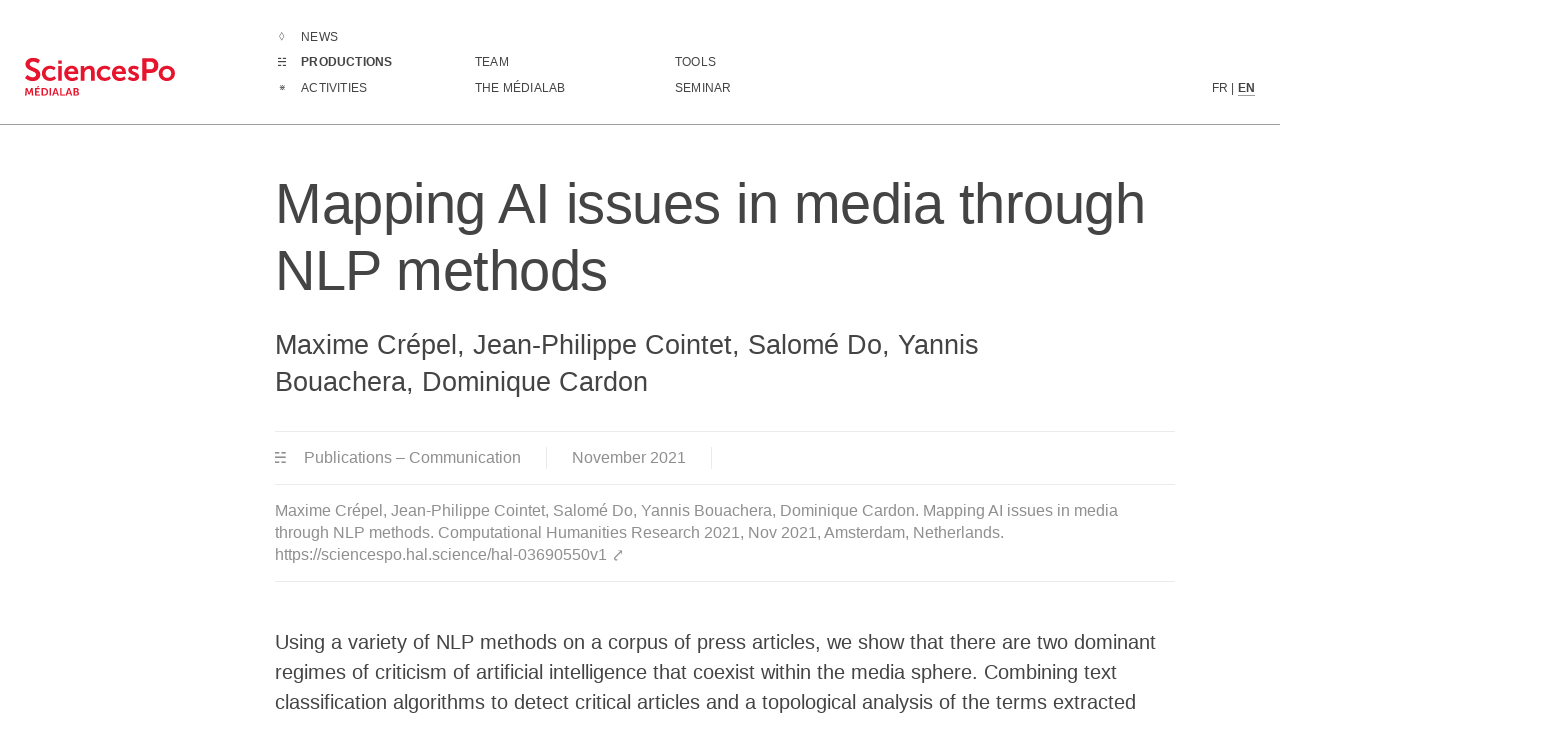

--- FILE ---
content_type: text/html
request_url: https://medialab.sciencespo.fr/en/productions/2021-11-mapping-ai-issues-in-media-through-nlp-methods-maxime-crepel-jean-philippe-cointet/
body_size: 7780
content:
<!DOCTYPE html>
<html lang="en">
  <head>
    <meta charset="utf-8" />
    <meta http-equiv="x-ua-compatible" content="ie=edge" />
    <meta name="viewport" content="width=device-width, initial-scale=1, shrink-to-fit=no" />
    <title>Mapping AI issues in media through NLP methods. Maxime Crépel, Jean-Philippe Cointet, Salomé Do, Yannis Bouachera, Dominique Cardon (2021-11) | médialab Sciences Po</title>
    <meta name="author" content="Maxime Crépel,Jean-Philippe Cointet,Salomé Do,Yannis Bouachera,Dominique Cardon"/><meta name="description" content="&lt;p&gt;Using a variety of NLP methods on a corpus of press articles, we show that there are two dominant regimes of criticism of artificial intelligence that coexist within the media sphere. Combining text classification algorithms to detect critical articles and a topological analysis of the terms extracted from the corpus, we reveal two semantic spaces, involving different technological and human entities, but also distinct temporality and issues. On the one hand, the algorithms that shape our daily computing environments are associated with a critical discourse on bias, discrimination, surveillance, censorship and amplification phenomena in the spread of inappropriate content. On the other hand, robots and AI, which refer to autonomous and embodied technical entities, are associated with a prophetic discourse alerting us to our ability to control these agents that simulate or exceed our physical and cognitive capacities and threaten our physical security or our economic model.&lt;/p&gt;"/><meta name="citation_public_url" content="https://medialab.sciencespo.fr/en/productions"/><meta name="z:itemType" content="presentation"/><meta name="citation_title" content="Mapping AI issues in media through NLP methods"/><meta name="DC.format" scheme="DCTERMS.IMT" content="text/html"/><meta name="DC.Title" lang="en" content="Mapping AI issues in media through NLP methods"/><meta name="DC.date" content="2021-11"/><meta name="DC.language" content="en"/><meta name="DCTERMS.uri" lang="en" content="https://medialab.sciencespo.fr/en/productions"/><meta name="DCTERMS.description" lang="en" content="&lt;p&gt;Using a variety of NLP methods on a corpus of press articles, we show that there are two dominant regimes of criticism of artificial intelligence that coexist within the media sphere. Combining text classification algorithms to detect critical articles and a topological analysis of the terms extracted from the corpus, we reveal two semantic spaces, involving different technological and human entities, but also distinct temporality and issues. On the one hand, the algorithms that shape our daily computing environments are associated with a critical discourse on bias, discrimination, surveillance, censorship and amplification phenomena in the spread of inappropriate content. On the other hand, robots and AI, which refer to autonomous and embodied technical entities, are associated with a prophetic discourse alerting us to our ability to control these agents that simulate or exceed our physical and cognitive capacities and threaten our physical security or our economic model.&lt;/p&gt;"/><meta name="DCTERMS.issued" scheme="DCTERMS.W3CDTF" content="2021-11"/><meta name="DCTERMS.creator" content="Maxime Crépel"/><meta name="DCTERMS.creator" content="Jean-Philippe Cointet"/><meta name="DCTERMS.creator" content="Salomé Do"/><meta name="DCTERMS.creator" content="Yannis Bouachera"/><meta name="DCTERMS.creator" content="Dominique Cardon"/><meta name="DCTERMS.bibliographicCitation" content="Maxime Crépel, Jean-Philippe Cointet, Salomé Do, Yannis Bouachera, Dominique Cardon. Mapping AI issues in media through NLP methods. Computational Humanities Research 2021, Nov 2021, Amsterdam, Netherlands. https://sciencespo.hal.science/hal-03690550v1"/><meta name="twitter:card" content="summary_large_image"/><meta name="twitter:site" content="https://medialab.sciencespo.fr"/><meta name="twitter:title" content="Mapping AI issues in media through NLP methods. Maxime Crépel, Jean-Philippe Cointet, Salomé Do, Yannis Bouachera, Dominique Cardon (2021-11) | médialab Sciences Po"/><meta name="twitter:description" content="&lt;p&gt;Using a variety of NLP methods on a corpus of press articles, we show that there are two dominant regimes of criticism of artificial intelligence that coexist within the media sphere. Combining text classification algorithms to detect critical articles and a topological analysis of the terms extracted from the corpus, we reveal two semantic spaces, involving different technological and human entities, but also distinct temporality and issues. On the one hand, the algorithms that shape our daily computing environments are associated with a critical discourse on bias, discrimination, surveillance, censorship and amplification phenomena in the spread of inappropriate content. On the other hand, robots and AI, which refer to autonomous and embodied technical entities, are associated with a prophetic discourse alerting us to our ability to control these agents that simulate or exceed our physical and cognitive capacities and threaten our physical security or our economic model.&lt;/p&gt;"/><meta name="twitter:creator" content="@medialab_scpo"/><meta name="twitter:image" content="https://medialab.sciencespo.fr/img/cover-twitter.png"/><meta itemprop="name" content="Mapping AI issues in media through NLP methods. Maxime Crépel, Jean-Philippe Cointet, Salomé Do, Yannis Bouachera, Dominique Cardon (2021-11) | médialab Sciences Po"/><meta itemprop="description" content="&lt;p&gt;Using a variety of NLP methods on a corpus of press articles, we show that there are two dominant regimes of criticism of artificial intelligence that coexist within the media sphere. Combining text classification algorithms to detect critical articles and a topological analysis of the terms extracted from the corpus, we reveal two semantic spaces, involving different technological and human entities, but also distinct temporality and issues. On the one hand, the algorithms that shape our daily computing environments are associated with a critical discourse on bias, discrimination, surveillance, censorship and amplification phenomena in the spread of inappropriate content. On the other hand, robots and AI, which refer to autonomous and embodied technical entities, are associated with a prophetic discourse alerting us to our ability to control these agents that simulate or exceed our physical and cognitive capacities and threaten our physical security or our economic model.&lt;/p&gt;"/><meta itemprop="image" content="https://medialab.sciencespo.fr/img/cover-twitter.png"/><meta property="og:title" content="Mapping AI issues in media through NLP methods. Maxime Crépel, Jean-Philippe Cointet, Salomé Do, Yannis Bouachera, Dominique Cardon (2021-11) | médialab Sciences Po"/><meta property="og:site_name" content="médialab Sciences Po"/><meta property="og:url" content="https://medialab.sciencespo.fr/en/productions"/><meta property="og:description" content="&lt;p&gt;Using a variety of NLP methods on a corpus of press articles, we show that there are two dominant regimes of criticism of artificial intelligence that coexist within the media sphere. Combining text classification algorithms to detect critical articles and a topological analysis of the terms extracted from the corpus, we reveal two semantic spaces, involving different technological and human entities, but also distinct temporality and issues. On the one hand, the algorithms that shape our daily computing environments are associated with a critical discourse on bias, discrimination, surveillance, censorship and amplification phenomena in the spread of inappropriate content. On the other hand, robots and AI, which refer to autonomous and embodied technical entities, are associated with a prophetic discourse alerting us to our ability to control these agents that simulate or exceed our physical and cognitive capacities and threaten our physical security or our economic model.&lt;/p&gt;"/><meta property="og:locale" content="en_US"/><meta property="og:image" content="https://medialab.sciencespo.fr/img/cover-twitter.png"/><meta property="og:image:url" content="https://medialab.sciencespo.fr/img/cover-twitter.png"/><meta property="og:image:secure_url" content="https://medialab.sciencespo.fr/img/cover-twitter.png"/><meta property="og:image:type" content="image/png"/><meta property="og:image:alt" content="médialab website image"/><meta property="og:image:width" content="2000"/><meta property="og:width" content="2000"/><meta property="og:image:height" content="1000"/><meta property="og:height" content="1000"/><meta property="og:type" content="website"/>
    <link rel="apple-touch-icon" sizes="57x57" href="/apple-icon-57x57.png">
    <link rel="apple-touch-icon" sizes="60x60" href="/apple-icon-60x60.png">
    <link rel="apple-touch-icon" sizes="72x72" href="/apple-icon-72x72.png">
    <link rel="apple-touch-icon" sizes="76x76" href="/apple-icon-76x76.png">
    <link rel="apple-touch-icon" sizes="114x114" href="/apple-icon-114x114.png">
    <link rel="apple-touch-icon" sizes="120x120" href="/apple-icon-120x120.png">
    <link rel="apple-touch-icon" sizes="144x144" href="/apple-icon-144x144.png">
    <link rel="apple-touch-icon" sizes="152x152" href="/apple-icon-152x152.png">
    <link rel="apple-touch-icon" sizes="180x180" href="/apple-icon-180x180.png">
    <link rel="icon" type="image/png" sizes="192x192"  href="/android-icon-192x192.png">
    <link rel="icon" type="image/png" sizes="32x32" href="/favicon-32x32.png">
    <link rel="icon" type="image/png" sizes="96x96" href="/favicon-96x96.png">
    <link rel="icon" type="image/png" sizes="16x16" href="/favicon-16x16.png">
    <link rel="manifest" href="/manifest.json">
    <meta name="msapplication-TileColor" content="#ffffff">
    <meta name="msapplication-TileImage" content="/ms-icon-144x144.png">
    <meta name="theme-color" content="#ffffff">
    <link rel="schema.DC" href="http://purl.org/dc/elements/1.1/"/><link rel="schema.DCTERMS" href="http://purl.org/dc/terms/"/>
    <link rel="alternate" type="application/rss+xml" title="Actualités du médialab Sciences Po" href="/actualites.feed.xml">
<link rel="alternate" type="application/rss+xml" title="News from médialab SciencesPo" href="/news.feed.xml">
<link rel="alternate" type="application/rss+xml" title="Programme du séminaire médialab Sciences Po" href="/seminaire.feed.xml">
<link rel="alternate" type="application/rss+xml" title="Program of the médialab SciencesPo's seminar" href="/seminar.feed.xml">
<link rel="alternate" type="application/rss+xml" title="Nouvelles productions du médialab Sciences Po" href="/productions-fr.feed.xml">
<link rel="alternate" type="application/rss+xml" title="New productions from médialab Sciences Po" href="/productions-en.feed.xml">
<link rel="alternate" type="application/rss+xml" title="Toutes les mises à jour du médialab Sciences Po" href="/all-updates-fr.feed.xml">
<link rel="alternate" type="application/rss+xml" title="All updates from médialab Sciences Po" href="/all-updates-en.feed.xml">
<link rel="alternate" type="application/rss+xml" title="Toutes les mises à jour du médialab Sciences Po" href="/feed">
    <link href="/font/Bel2/bel2.css" rel="stylesheet">
    <link href="/font/Symbol/symbol.css" rel="stylesheet">
    <link href="/medialab.css" rel="stylesheet">
    
  <!-- Matomo -->
  <script type="text/javascript">
    var _paq = window._paq = window._paq || [];
    /* tracker methods like "setCustomDimension" should be called before "trackPageView" */
    _paq.push(['setDoNotTrack', true]);
    _paq.push(['disableCookies']);
    _paq.push(['trackPageView']);
    _paq.push(['enableLinkTracking']);
    (function() {
      var u='//ws.sciences-po.fr/';
      _paq.push(['setTrackerUrl', u+'matomo.php']);
      _paq.push(['setSiteId', '13']);
      var d=document, g=d.createElement('script'), s=d.getElementsByTagName('script')[0];
      g.type='text/javascript'; g.async=true; g.src=u+'matomo.js'; s.parentNode.insertBefore(g,s);
    })();
  </script>
  <noscript><p><img src="//ws.sciences-po.fr/matomo.php?idsite=13&amp;rec=1" style="border:0;" alt="" /></p></noscript>
  <!-- End Matomo Code -->

  </head>
  <body>
    <div itemscope="" itemType="https://schema.org/Organization" class="page-production body-page"><link itemProp="url" href="https://medialab.sciencespo.fr"/><div itemProp="logo" style="display:none">https://medialab.sciencespo.fr/img/cover-fb.png</div><header id="topbar" role="banner" aria-label="Website global navigation"><input type="checkbox" id="toggle-menu" name="toggle-menu" value="visible" hidden=""/><label for="toggle-menu"><span class="span-nochecked" aria-label="Open the main menu"><svg version="1.1" id="icon-menu" xmlns="http://www.w3.org/2000/svg" xmlns:xlink="http://www.w3.org/1999/xlink" x="0px" y="0px" viewBox="0 0 56 56" style="enable-background:new 0 0 56 56" xml:space="preserve"><g><path d="M40,16H16c-0.553,0-1,0.448-1,1s0.447,1,1,1h24c0.553,0,1-0.448,1-1S40.553,16,40,16z"></path><path d="M40,27H16c-0.553,0-1,0.448-1,1s0.447,1,1,1h24c0.553,0,1-0.448,1-1S40.553,27,40,27z"></path><path d="M40,38H16c-0.553,0-1,0.448-1,1s0.447,1,1,1h24c0.553,0,1-0.448,1-1S40.553,38,40,38z"></path></g></svg></span><span class="span-checked" aria-label="Close the main menu"><svg version="1.1" id="close-icon" xmlns="http://www.w3.org/2000/svg" xmlns:xlink="http://www.w3.org/1999/xlink" x="0px" y="0px" viewBox="0 0 52 52" style="enable-background:new 0 0 52 52" xml:space="preserve"><g><path d="M35.707,16.293c-0.391-0.391-1.023-0.391-1.414,0L26,24.586l-8.293-8.293c-0.391-0.391-1.023-0.391-1.414,0 s-0.391,1.023,0,1.414L24.586,26l-8.293,8.293c-0.391,0.391-0.391,1.023,0,1.414C16.488,35.902,16.744,36,17,36 s0.512-0.098,0.707-0.293L26,27.414l8.293,8.293C34.488,35.902,34.744,36,35,36s0.512-0.098,0.707-0.293 c0.391-0.391,0.391-1.023,0-1.414L27.414,26l8.293-8.293C36.098,17.316,36.098,16.684,35.707,16.293z"></path></g></svg></span></label><div id="topbar-content"><div id="logo-medialab"><a class="active" href="/en" id="back_button"><svg version="1.1" id="medialab-logo-svg" xmlns="http://www.w3.org/2000/svg" xmlns:xlink="http://www.w3.org/1999/xlink" x="0px" y="0px" viewBox="0 0 283.5 72.6" style="enable-background:new 0 0 283.5 72.6" xml:space="preserve" aria-hidden="true"><title>Sciences Po | médialab</title><desc>Logo of Sciences Po médialab</desc><g><path class="st0" d="M4.2,32.7c0,0,4.7,4.5,10.7,4.5c3.3,0,6.2-1.7,6.2-5.2c0-7.7-20.3-6.4-20.3-19.6C0.9,5.3,7.1,0,15.3,0 c8.5,0,12.8,4.6,12.8,4.6L24.8,11c0,0-4.1-3.8-9.5-3.8c-3.6,0-6.5,2.1-6.5,5.1C8.8,20,29,18.1,29,31.9c0,6.8-5.2,12.6-14.2,12.6 C5.3,44.5,0,38.6,0,38.6L4.2,32.7z"></path><path class="st0" d="M47.1,15.2c7.3,0,10.7,4.1,10.7,4.1l-3.1,4.7c0,0-2.9-3-7.3-3c-5.1,0-8.5,3.9-8.5,8.6c0,4.7,3.4,8.7,8.7,8.7 c4.7,0,8.2-3.5,8.2-3.5l2.7,4.9c0,0-4,4.5-11.5,4.5c-9.2,0-15.1-6.5-15.1-14.6C32,21.9,37.9,15.2,47.1,15.2"></path><path class="st0" d="M62.6,5h6.9v6.2h-6.9V5z M62.6,15.9h6.9v27.8h-6.9V15.9z"></path><path class="st0" d="M88.3,15.2c8,0,12.3,5.8,12.3,13.2c0,0.8-0.2,2.7-0.2,2.7H81.3c0.4,4.9,4.2,7.4,8.4,7.4c4.5,0,8-3.1,8-3.1 l2.7,5c0,0-4.3,4-11.2,4c-9.2,0-15-6.7-15-14.6C74.2,21.2,80,15.2,88.3,15.2 M93.7,26.4c-0.1-3.8-2.5-5.8-5.5-5.8 c-3.5,0-6,2.2-6.7,5.8H93.7z"></path><path class="st0" d="M105.3,15.9h6.7v3.2c0,1-0.1,1.9-0.1,1.9h0.1c1.2-2.3,4.3-5.8,9.9-5.8c6.2,0,9.7,3.2,9.7,10.6v17.9h-6.9V27.2 c0-3.4-0.9-5.7-4.4-5.7c-3.7,0-6.4,2.3-7.5,5.7c-0.4,1.1-0.5,2.4-0.5,3.7v12.8h-6.9L105.3,15.9L105.3,15.9z"></path><path class="st0" d="M150.8,15.2c7.3,0,10.7,4.1,10.7,4.1l-3.1,4.7c0,0-2.9-3-7.3-3c-5.1,0-8.5,3.9-8.5,8.6c0,4.7,3.4,8.7,8.7,8.7 c4.7,0,8.2-3.5,8.2-3.5l2.7,4.9c0,0-4,4.5-11.5,4.5c-9.2,0-15.1-6.5-15.1-14.6C135.6,21.9,141.5,15.2,150.8,15.2"></path><path class="st0" d="M178.5,15.2c8,0,12.3,5.8,12.3,13.2c0,0.8-0.2,2.7-0.2,2.7h-19.2c0.4,4.9,4.2,7.4,8.4,7.4c4.5,0,8-3.1,8-3.1 l2.7,5c0,0-4.3,4-11.2,4c-9.2,0-15-6.7-15-14.6C164.4,21.2,170.2,15.2,178.5,15.2 M183.8,26.4c-0.1-3.8-2.5-5.8-5.5-5.8 c-3.5,0-6,2.2-6.7,5.8H183.8z"></path><path class="st0" d="M197.4,35.4c0,0,3.1,3.1,7.6,3.1c2,0,3.7-0.9,3.7-2.5c0-4.1-13.5-3.6-13.5-12.6c0-5.2,4.6-8.2,10.6-8.2 c6.3,0,9.3,3.2,9.3,3.2l-2.6,5.1c0,0-2.6-2.4-6.8-2.4c-1.8,0-3.5,0.8-3.5,2.5c0,3.9,13.5,3.4,13.5,12.4c0,4.6-4,8.4-10.6,8.4 c-6.9,0-10.8-4.1-10.8-4.1L197.4,35.4z"></path><path class="st0" d="M221.8,0.7h16.6c8.1,0,13.7,5.6,13.7,14s-5.6,14.2-13.7,14.2h-8.8v14.8h-7.8V0.7z M236.9,22.1 c4.5,0,7.2-2.9,7.2-7.4c0-4.4-2.7-7.3-7.1-7.3h-7.4v14.7H236.9z"></path><path class="st0" d="M268.1,15.2c8.5,0,15.3,6.1,15.3,14.6c0,8.6-6.8,14.6-15.3,14.6c-8.5,0-15.3-6-15.3-14.6 C252.8,21.3,259.7,15.2,268.1,15.2 M268.2,38.5c4.5,0,8.2-3.5,8.2-8.7c0-5.1-3.8-8.7-8.2-8.7c-4.5,0-8.3,3.5-8.3,8.7 C259.9,35,263.6,38.5,268.2,38.5"></path><path class="st0" d="M1.3,57.7h2.9L7.1,65c0.3,0.9,0.8,2.2,0.8,2.2h0c0,0,0.4-1.3,0.7-2.2l2.9-7.4h2.9l1.2,14.9h-2.7l-0.6-8.3 c-0.1-1,0-2.3,0-2.3h0c0,0-0.4,1.4-0.8,2.3L9,70H6.7l-2.4-5.8c-0.4-0.9-0.8-2.3-0.8-2.3h0c0,0,0,1.3,0,2.3l-0.6,8.3H0L1.3,57.7z"></path><path class="st0" d="M18.9,57.7h8.9V60h-6.2v3.9h5v2.3h-5v4h6.6v2.3h-9.3C18.9,72.6,18.9,57.7,18.9,57.7z M24.1,53.8h2.8l-2.2,2.9 h-2.1L24.1,53.8z"></path><path class="st0" d="M31,57.7h5.1c4.6,0,7.6,2.7,7.6,7.4c0,4.7-3,7.5-7.6,7.5H31V57.7z M36,70.3c3,0,5-1.8,5-5.1c0-3.3-2-5.1-5-5.1 h-2.2v10.2L36,70.3L36,70.3z"></path><rect x="46.5" y="57.7" class="st0" width="2.7" height="14.9"></rect><path class="st0" d="M60.4,68.8h-5.2l-1.3,3.8h-2.8l5.2-14.9h2.8l5.2,14.9h-2.8L60.4,68.8z M57.8,60.3c0,0-0.3,1.5-0.6,2.3l-1.3,4 h3.9l-1.3-4C58.2,61.7,57.9,60.3,57.8,60.3L57.8,60.3z"></path><polygon class="st0" points="66.4,57.7 69.1,57.7 69.1,70.3 75.6,70.3 75.6,72.6 66.4,72.6 	"></polygon><path class="st0" d="M85.6,68.8h-5.2l-1.3,3.8h-2.8l5.2-14.9h2.8l5.2,14.9h-2.8L85.6,68.8z M83,60.3c0,0-0.3,1.5-0.6,2.3l-1.3,4 h3.9l-1.3-4C83.3,61.7,83,60.3,83,60.3L83,60.3z"></path><path class="st0" d="M91.6,57.7h5.3c2.7,0,4.6,1.4,4.6,3.8c0,1.4-0.7,2.6-1.8,3.2v0c1.6,0.5,2.4,2,2.4,3.5c0,3-2.4,4.3-5.1,4.3 h-5.4L91.6,57.7L91.6,57.7z M96.9,63.8c1.2,0,1.8-0.8,1.8-1.9S98.1,60,96.9,60h-2.6v3.8H96.9z M97.2,70.3c1.4,0,2.2-0.9,2.2-2.2 c0-1.2-0.8-2.1-2.2-2.1h-2.9v4.3H97.2z"></path></g></svg><span itemProp="name" style="display:none">médialab Sciences Po</span></a></div><nav id="nav-option" role="navigation" aria-owns="langue back_button fr-to-en en-to-fr"><ul id="nav-objet"><li data-type="actualite"><a href="/en/news" aria-label="Go to the complete list of news">News</a></li><li data-type="production"><a class="active" href="/en/productions" aria-label="Go to the complete list of productions">Productions</a></li><li data-type="activite"><a href="/en/activities" aria-label="Go to the complete list of activities">Activities</a></li></ul><ul id="nav-institution"><li><a href="/en/people" aria-label="Discover médialab members">Team</a></li><li><a href="/en/about" aria-label="Go to médialab presentation page">The médialab</a></li></ul><ul id="nav-archive"><li><a href="/en/tools" aria-label="Go to a listing of digital tools created or used by médialab">Tools</a></li><li><a href="/en/activities/seminaire-du-medialab" aria-label="Join us for our seminar">Seminar</a></li></ul></nav><div id="langue" class="menu langue" aria-label="Language selection"><p><a href="/productions/2021-11-mapping-ai-issues-in-media-through-nlp-methods-maxime-crepel-jean-philippe-cointet" aria-label="French version content">FR</a><span> | </span><a class="active" href="/en/productions/2021-11-mapping-ai-issues-in-media-through-nlp-methods-maxime-crepel-jean-philippe-cointet" aria-label="English version content">EN</a></p></div></div><div class="print"><p itemProp="url">medialab.sciencespo.fr</p></div></header><main id="main-objet" itemscope="" itemType="https://schema.org/CreativeWork" role="main" aria-label="Page content"><ol style="display:none" itemscope="" itemType="https://schema.org/BreadcrumbList"><li itemProp="itemListElement" itemscope="" itemType="https://schema.org/ListItem"><a itemType="https://schema.org/Organization" itemProp="item" href="https://medialab.sciencespo.fr"><span itemProp="name">médialab Sciences Po</span></a><meta itemProp="position" content="1"/></li><li itemProp="itemListElement" itemscope="" itemType="https://schema.org/ListItem"><a itemType="https://schema.org/Thing" href="https://medialab.sciencespo.fr/en/productions" itemProp="item"><span itemProp="name">Productions</span></a><meta itemProp="position" content="2"/></li><li itemProp="itemListElement" itemscope="" itemType="https://schema.org/ListItem"><a itemType="https://schema.org/Thing" href="https://medialab.sciencespo.fr/en/productions/2021-11-mapping-ai-issues-in-media-through-nlp-methods-maxime-crepel-jean-philippe-cointet" itemProp="item"><span itemProp="name">Mapping AI issues in media through NLP methods</span></a><meta itemProp="position" content="3"/></li></ol><header id="titre-sticky" aria-hidden="true"><div id="container-titre-sticky"><div id="logo-sticky"><a href="/en"><svg version="1.1" id="medialab-logo-svg" xmlns="http://www.w3.org/2000/svg" xmlns:xlink="http://www.w3.org/1999/xlink" x="0px" y="0px" viewBox="0 0 283.5 72.6" style="enable-background:new 0 0 283.5 72.6" xml:space="preserve" aria-hidden="true"><title>Sciences Po | médialab</title><desc>Logo of Sciences Po médialab</desc><g><path class="st0" d="M4.2,32.7c0,0,4.7,4.5,10.7,4.5c3.3,0,6.2-1.7,6.2-5.2c0-7.7-20.3-6.4-20.3-19.6C0.9,5.3,7.1,0,15.3,0 c8.5,0,12.8,4.6,12.8,4.6L24.8,11c0,0-4.1-3.8-9.5-3.8c-3.6,0-6.5,2.1-6.5,5.1C8.8,20,29,18.1,29,31.9c0,6.8-5.2,12.6-14.2,12.6 C5.3,44.5,0,38.6,0,38.6L4.2,32.7z"></path><path class="st0" d="M47.1,15.2c7.3,0,10.7,4.1,10.7,4.1l-3.1,4.7c0,0-2.9-3-7.3-3c-5.1,0-8.5,3.9-8.5,8.6c0,4.7,3.4,8.7,8.7,8.7 c4.7,0,8.2-3.5,8.2-3.5l2.7,4.9c0,0-4,4.5-11.5,4.5c-9.2,0-15.1-6.5-15.1-14.6C32,21.9,37.9,15.2,47.1,15.2"></path><path class="st0" d="M62.6,5h6.9v6.2h-6.9V5z M62.6,15.9h6.9v27.8h-6.9V15.9z"></path><path class="st0" d="M88.3,15.2c8,0,12.3,5.8,12.3,13.2c0,0.8-0.2,2.7-0.2,2.7H81.3c0.4,4.9,4.2,7.4,8.4,7.4c4.5,0,8-3.1,8-3.1 l2.7,5c0,0-4.3,4-11.2,4c-9.2,0-15-6.7-15-14.6C74.2,21.2,80,15.2,88.3,15.2 M93.7,26.4c-0.1-3.8-2.5-5.8-5.5-5.8 c-3.5,0-6,2.2-6.7,5.8H93.7z"></path><path class="st0" d="M105.3,15.9h6.7v3.2c0,1-0.1,1.9-0.1,1.9h0.1c1.2-2.3,4.3-5.8,9.9-5.8c6.2,0,9.7,3.2,9.7,10.6v17.9h-6.9V27.2 c0-3.4-0.9-5.7-4.4-5.7c-3.7,0-6.4,2.3-7.5,5.7c-0.4,1.1-0.5,2.4-0.5,3.7v12.8h-6.9L105.3,15.9L105.3,15.9z"></path><path class="st0" d="M150.8,15.2c7.3,0,10.7,4.1,10.7,4.1l-3.1,4.7c0,0-2.9-3-7.3-3c-5.1,0-8.5,3.9-8.5,8.6c0,4.7,3.4,8.7,8.7,8.7 c4.7,0,8.2-3.5,8.2-3.5l2.7,4.9c0,0-4,4.5-11.5,4.5c-9.2,0-15.1-6.5-15.1-14.6C135.6,21.9,141.5,15.2,150.8,15.2"></path><path class="st0" d="M178.5,15.2c8,0,12.3,5.8,12.3,13.2c0,0.8-0.2,2.7-0.2,2.7h-19.2c0.4,4.9,4.2,7.4,8.4,7.4c4.5,0,8-3.1,8-3.1 l2.7,5c0,0-4.3,4-11.2,4c-9.2,0-15-6.7-15-14.6C164.4,21.2,170.2,15.2,178.5,15.2 M183.8,26.4c-0.1-3.8-2.5-5.8-5.5-5.8 c-3.5,0-6,2.2-6.7,5.8H183.8z"></path><path class="st0" d="M197.4,35.4c0,0,3.1,3.1,7.6,3.1c2,0,3.7-0.9,3.7-2.5c0-4.1-13.5-3.6-13.5-12.6c0-5.2,4.6-8.2,10.6-8.2 c6.3,0,9.3,3.2,9.3,3.2l-2.6,5.1c0,0-2.6-2.4-6.8-2.4c-1.8,0-3.5,0.8-3.5,2.5c0,3.9,13.5,3.4,13.5,12.4c0,4.6-4,8.4-10.6,8.4 c-6.9,0-10.8-4.1-10.8-4.1L197.4,35.4z"></path><path class="st0" d="M221.8,0.7h16.6c8.1,0,13.7,5.6,13.7,14s-5.6,14.2-13.7,14.2h-8.8v14.8h-7.8V0.7z M236.9,22.1 c4.5,0,7.2-2.9,7.2-7.4c0-4.4-2.7-7.3-7.1-7.3h-7.4v14.7H236.9z"></path><path class="st0" d="M268.1,15.2c8.5,0,15.3,6.1,15.3,14.6c0,8.6-6.8,14.6-15.3,14.6c-8.5,0-15.3-6-15.3-14.6 C252.8,21.3,259.7,15.2,268.1,15.2 M268.2,38.5c4.5,0,8.2-3.5,8.2-8.7c0-5.1-3.8-8.7-8.2-8.7c-4.5,0-8.3,3.5-8.3,8.7 C259.9,35,263.6,38.5,268.2,38.5"></path><path class="st0" d="M1.3,57.7h2.9L7.1,65c0.3,0.9,0.8,2.2,0.8,2.2h0c0,0,0.4-1.3,0.7-2.2l2.9-7.4h2.9l1.2,14.9h-2.7l-0.6-8.3 c-0.1-1,0-2.3,0-2.3h0c0,0-0.4,1.4-0.8,2.3L9,70H6.7l-2.4-5.8c-0.4-0.9-0.8-2.3-0.8-2.3h0c0,0,0,1.3,0,2.3l-0.6,8.3H0L1.3,57.7z"></path><path class="st0" d="M18.9,57.7h8.9V60h-6.2v3.9h5v2.3h-5v4h6.6v2.3h-9.3C18.9,72.6,18.9,57.7,18.9,57.7z M24.1,53.8h2.8l-2.2,2.9 h-2.1L24.1,53.8z"></path><path class="st0" d="M31,57.7h5.1c4.6,0,7.6,2.7,7.6,7.4c0,4.7-3,7.5-7.6,7.5H31V57.7z M36,70.3c3,0,5-1.8,5-5.1c0-3.3-2-5.1-5-5.1 h-2.2v10.2L36,70.3L36,70.3z"></path><rect x="46.5" y="57.7" class="st0" width="2.7" height="14.9"></rect><path class="st0" d="M60.4,68.8h-5.2l-1.3,3.8h-2.8l5.2-14.9h2.8l5.2,14.9h-2.8L60.4,68.8z M57.8,60.3c0,0-0.3,1.5-0.6,2.3l-1.3,4 h3.9l-1.3-4C58.2,61.7,57.9,60.3,57.8,60.3L57.8,60.3z"></path><polygon class="st0" points="66.4,57.7 69.1,57.7 69.1,70.3 75.6,70.3 75.6,72.6 66.4,72.6 	"></polygon><path class="st0" d="M85.6,68.8h-5.2l-1.3,3.8h-2.8l5.2-14.9h2.8l5.2,14.9h-2.8L85.6,68.8z M83,60.3c0,0-0.3,1.5-0.6,2.3l-1.3,4 h3.9l-1.3-4C83.3,61.7,83,60.3,83,60.3L83,60.3z"></path><path class="st0" d="M91.6,57.7h5.3c2.7,0,4.6,1.4,4.6,3.8c0,1.4-0.7,2.6-1.8,3.2v0c1.6,0.5,2.4,2,2.4,3.5c0,3-2.4,4.3-5.1,4.3 h-5.4L91.6,57.7L91.6,57.7z M96.9,63.8c1.2,0,1.8-0.8,1.8-1.9S98.1,60,96.9,60h-2.6v3.8H96.9z M97.2,70.3c1.4,0,2.2-0.9,2.2-2.2 c0-1.2-0.8-2.1-2.2-2.1h-2.9v4.3H97.2z"></path></g></svg></a></div><p><a href="/en/productions"><span data-icon="production">Productions</span></a><span itemProp="name" class="title"><a href="#topbar">Mapping AI issues in media through NLP methods</a></span></p></div></header><div id="img-article"><div class="activator"></div></div><article id="article-contenu"><div class="block-lang en" lang="en"><hgroup><h1 itemProp="name" data-level-1="title">Mapping AI issues in media through NLP methods</h1><h2 data-level-2="authors"><span>Maxime Crépel, Jean-Philippe Cointet, Salomé Do, Yannis Bouachera, Dominique Cardon</span></h2></hgroup><div class="details"><p class="type-objet"><span data-icon="production"></span> Publications – Communication</p><p class="date-news" aria-label="date"><time itemProp="datePublished" dateTime="2021-11-1"><span></span><span class="startDate"><span class="month-name">November </span><span class="year">2021</span></span></time></p><p itemProp="description" class="p-ref"><a itemProp="url" href="https://sciencespo.hal.science/hal-03690550v1" target="_blank" rel="noopener noreferrer"><span><span><span>Maxime Crépel, Jean-Philippe Cointet, Salomé Do, Yannis Bouachera, Dominique Cardon. Mapping AI issues in media through NLP methods. Computational Humanities Research 2021, Nov 2021, Amsterdam, Netherlands. https://sciencespo.hal.science/hal-03690550v1</span> ⤤</span></span></a></p></div><div class="html-fallback article-contenu" itemProp="headline"><div><p>Using a variety of NLP methods on a corpus of press articles, we show that there are two dominant regimes of criticism of artificial intelligence that coexist within the media sphere. Combining text classification algorithms to detect critical articles and a topological analysis of the terms extracted from the corpus, we reveal two semantic spaces, involving different technological and human entities, but also distinct temporality and issues. On the one hand, the algorithms that shape our daily computing environments are associated with a critical discourse on bias, discrimination, surveillance, censorship and amplification phenomena in the spread of inappropriate content. On the other hand, robots and AI, which refer to autonomous and embodied technical entities, are associated with a prophetic discourse alerting us to our ability to control these agents that simulate or exceed our physical and cognitive capacities and threaten our physical security or our economic model.</p></div></div></div></article><aside id="all-aside"><aside class="container personnes-associees-block" id="people" role="complementary" aria-label="Team"><h1><span data-icon="people"></span>Team</h1><div class="contenu"><ul class="liste_personne"><li itemProp="author" itemscope="" itemType="https://schema.org/Person" data-type="people"><a href="/en/people/maxime-crepel"><figure><img itemProp="image" src="/static/0_e7712409-b04f-4d64-9d47-457b30ee69fb.cover.jpg" alt="Maxime Crépel profile picture"/></figure><div class="description"><hgroup><h1><span itemProp="givenName">Maxime</span> <span itemProp="familyName">Crépel</span></h1></hgroup><div class="details"><p class="role" data-level-2="role" data-type="role">Research Engineer</p></div></div></a></li><li itemProp="author" itemscope="" itemType="https://schema.org/Person" data-type="people"><a href="/en/people/jean-philippe-cointet"><figure><img itemProp="image" src="/static/JeanPhilippe-Cointet_dcbfa50c-882f-4b86-b059-899ebac77380.cover.png" alt="Jean-Philippe Cointet profile picture"/></figure><div class="description"><hgroup><h1><span itemProp="givenName">Jean-Philippe</span> <span itemProp="familyName">Cointet</span></h1></hgroup><div class="details"><p class="role" data-level-2="role" data-type="role">Researcher</p></div></div></a></li><li itemProp="author" itemscope="" itemType="https://schema.org/Person" data-type="people"><a href="/en/people/salome-do"><figure><img itemProp="image" src="/static/photo_stationf_fd5002bd-3bfe-460b-9359-9fe5e2f9def6.cover.JPG" alt="Salomé Do profile picture"/></figure><div class="description"><hgroup><h1><span itemProp="givenName">Salomé</span> <span itemProp="familyName">Do</span></h1></hgroup><div class="details"><p class="role" data-level-2="role" data-type="role">PhD Student</p></div></div></a></li><li itemProp="author" itemscope="" itemType="https://schema.org/Person" data-type="people"><a href="/en/people/dominique-cardon"><figure><img itemProp="image" src="/static/D-Cardon-133x200_8148a2be-7b9d-4981-aa7f-914d1fe2ffa5.cover.jpg" alt="Dominique Cardon profile picture"/></figure><div class="description"><hgroup><h1><span itemProp="givenName">Dominique</span> <span itemProp="familyName">Cardon</span></h1></hgroup><div class="details"><p class="role" data-level-2="role" data-type="role">Scientific director - Researcher</p></div></div></a></li><li itemProp="author" itemscope="" itemType="https://schema.org/Person" data-type="people"><a href="/en/people/yannis-bouachera"><figure><img itemProp="image" src="/static/photo_yannis_531a212c-b398-4162-a763-655f29793eb8.cover.JPG" alt="Yannis Bouachera profile picture"/></figure><div class="description"><hgroup><h1><span itemProp="givenName">Yannis</span> <span itemProp="familyName">Bouachera</span></h1></hgroup><div class="details"><p class="role" data-level-2="role" data-type="role">Research Engineer</p></div></div></a></li></ul></div></aside></aside></main><footer role="contentinfo" aria-label="Footer"><div id="container-footer"><div class="logo"></div><div class="mentions"><p aria-label="médialab&#x27;s adress">médialab Sciences Po<br/>27 rue St Guillaume, Paris VII</p><p><a href="/en/legal" aria-label="Link to legal notice">Mentions legales</a></p></div><ul class="contact"><li><a itemProp="email" href="mailto:medialab@sciencespo.fr" aria-label="Write to médialab" target="_blank" rel="noopener noreferrer">Email</a></li><li><a itemProp="sameAs" href="https://mastodon.social/@medialab_scpo" aria-label="Link to médialab&#x27;s Mastodon" target="_blank" rel="noopener noreferrer">Mastodon</a></li><li><a itemProp="sameAs" href="https://bsky.app/profile/medialab-scpo.bsky.social" aria-label="Link to médialab&#x27;s Bluesky" target="_blank" rel="noopener noreferrer">Bluesky</a></li><li><a itemProp="sameAs" href="https://github.com/medialab" aria-label="Link to médialab&#x27;s Github" target="_blank" rel="noopener noreferrer">Github</a></li><li><a itemProp="sameAs" href="/feed" aria-label="RSS" target="_blank" rel="noopener noreferrer">RSS</a></li></ul><div class="internal-search-container"><div id="internal-search"><input type="search" id="internal-search-input" name="q" arial-label="Search through page content" placeholder="Search"/><label for="internal-search-input"><svg id="search-svg" data-name="search" xmlns="http://www.w3.org/2000/svg" viewBox="0 0 60 60"><title>Search</title><path d="M38.34,0A21.64,21.64,0,0,0,21.29,35a10.7,10.7,0,0,1-1.5,1.67l-1.64,1.63-1.07-1.07L16,36.13l-8,8-8,8,4,4L7.88,60l8-8,8-8-1.08-1.08-1.08-1.08,1.64-1.63A9.69,9.69,0,0,1,25,38.72,21.65,21.65,0,1,0,38.34,0Zm0,37.84A16.19,16.19,0,1,1,54.52,21.66,16.2,16.2,0,0,1,38.34,37.84Z"></path></svg></label></div><div class="closed-placeholder">Search the website</div></div><div class="mentions"><p><small>design par <a href="http://julie-blanc.fr/" target="_blank" rel="noopener noreferrer">Julie Blanc</a> et <a href="http://benjmng.eu/" target="_blank" rel="noopener noreferrer">Benjamin Gremillon</a><br/>développement par <a href="https://github.com/medialab/website/graphs/contributors" target="_blank" rel="noopener noreferrer">l&#x27;équipe du médialab</a></small></p></div></div></footer></div>
    <script>
      document.dispatchEvent(new Event('ZoteroItemUpdated', {
        bubbles: true,
        cancelable: true
      }));
      
    </script>
    <script src="/js/internal-search.js"></script>
<script src="/js/cookie-buster.js"></script>
  </body>
</html>

--- FILE ---
content_type: text/css
request_url: https://medialab.sciencespo.fr/font/Bel2/bel2.css
body_size: 906
content:
@font-face{
	font-family:'Bel';
    src: url('bel2.eot');
    src: url('bel2.eot?#iefix') format('embedded-opentype'),
         url('bel2.woff2') format('woff2'),
         url('bel2.woff') format('woff'),
         url('bel2.ttf') format('truetype');
	font-weight:normal;
	font-style:normal;
}

/* For large Image */
@font-face{
	font-family:'Bel';
    src: url('bel2-bold.eot');
    src: url('bel2-bold.eot?#iefix') format('embedded-opentype'),
         url('bel2-bold.woff2') format('woff2'),
         url('bel2-bold.woff') format('woff'),
         url('bel2-bold.ttf') format('truetype');
	font-weight:bold;
	font-style:normal;
}

/* For Extra Large Image */
@font-face {
    font-family: 'Bel';
    src: url('bel2-black.eot');
    src: url('bel2-black.eot?#iefix') format('embedded-opentype'),
         url('bel2-black.woff2') format('woff2'),
         url('bel2-black.woff') format('woff'),
         url('bel2-black.ttf') format('truetype');
    font-weight: 900;
    font-style: normal;

}

--- FILE ---
content_type: text/css
request_url: https://medialab.sciencespo.fr/font/Symbol/symbol.css
body_size: 48
content:
@font-face {
    font-family: 'Symbol';
    src: url('symbol.woff') format('woff');
    font-weight: normal;
    font-style: normal;

}

--- FILE ---
content_type: text/css
request_url: https://medialab.sciencespo.fr/medialab.css
body_size: 399677
content:
@charset "UTF-8";:root{color:#444}html{font-family:sans-serif;font-size:10px}::selection,::-moz-selection{background:#e6142d;color:white}/*! normalize.css v8.0.1 | MIT License | github.com/necolas/normalize.css */html{line-height:1.15;-webkit-text-size-adjust:100%}body{margin:0}main{display:block}h1{font-size:2em}hr{box-sizing:content-box;height:0;overflow:visible}pre{font-family:monospace,monospace;font-size:1em}a{background-color:transparent}abbr[title]{border-bottom:0;text-decoration:underline;text-decoration:underline dotted}b,strong{font-weight:bold}code,kbd,samp{font-family:monospace,monospace;font-size:1em}small{font-size:80%}sub,sup{font-size:75%;line-height:0;position:relative;vertical-align:baseline}sub{bottom:-0.25em}sup{top:-0.5em}img{border-style:none}button,input,optgroup,select,textarea{font-family:inherit;font-size:100%;line-height:1.15;margin:0}button,input{overflow:visible}button,select{text-transform:none}button,[type='button'],[type='reset'],[type='submit']{-webkit-appearance:button}button::-moz-focus-inner,[type='button']::-moz-focus-inner,[type='reset']::-moz-focus-inner,[type='submit']::-moz-focus-inner{border-style:none;padding:0}button:-moz-focusring,[type='button']:-moz-focusring,[type='reset']:-moz-focusring,[type='submit']:-moz-focusring{outline:1px dotted ButtonText}fieldset{padding:.35em .75em .625em}legend{box-sizing:border-box;color:inherit;display:table;max-width:100%;padding:0;white-space:normal}progress{vertical-align:baseline}textarea{overflow:auto}[type='checkbox'],[type='radio']{box-sizing:border-box;padding:0}[type='number']::-webkit-inner-spin-button,[type='number']::-webkit-outer-spin-button{height:auto}[type='search']{-webkit-appearance:textfield;outline-offset:-2px}[type='search']::-webkit-search-decoration{-webkit-appearance:none}::-webkit-file-upload-button{-webkit-appearance:button;font:inherit}details{display:block}summary{display:list-item}template{display:none}[hidden]{display:none}html{box-sizing:border-box;text-decoration-skip-ink:auto}body,html{max-width:100vw;top:0;left:0;margin:0;padding:0}*,*:before,*:after{margin:0;padding:0;position:relative;-moz-box-sizing:border-box;-webkit-box-sizing:border-box;box-sizing:border-box;scroll-behavior:smooth;-webkit-font-smoothing:antialiased;-moz-font-smoothing:antialiased;font-smoothing:antialiased;font-smooth:never;-moz-font-smooth:never}em{font-style:italic}button{border:0;outline:0}a{text-decoration:none;color:currentColor}a:hover{text-decoration:none}ul{list-style-type:none;list-style-position:inside}*:focus{outline:1px dotted black}html{overflow-x:hidden}body{overflow-x:visible}@media screen and (max-width:700px){body{background-color:white}}@media screen and (min-width:701px){body{background-color:white;top:0!important;max-width:100vw;width:100vw}}[data-type='news'] .type::before,[data-icon='news']::before,[data-type='actualite'] .type::before,[data-icon='actualite']::before,[data-type='actualités'] .type::before,[data-icon='actualités']::before{content:"◊ ";font-family:"Symbol",sans-serif}[data-type='production'] .type::before,[data-icon='production']::before,[data-type='productions'] .type::before,[data-icon='productions']::before{content:"☵ ";font-family:"Symbol",sans-serif}[data-type='activities'] .type::before,[data-icon='activities']::before,[data-type='activite'] .type::before,[data-icon='activite']::before{content:"⋇ ";font-family:"Symbol",sans-serif}[data-type='file'] .type::before,[data-icon='file']::before,[data-type='file'] .type::before,[data-icon='file']::before{content:"¤ ";font-family:"Symbol",sans-serif}[data-icon='people']::before{content:"= ";font-family:"Symbol",sans-serif}[data-type='git'] .type::before{content:"⊶ ";font-family:"Symbol",sans-serif}[data-icon='git']::before{content:"⊶ ";font-family:"Symbol",sans-serif}[data-type='tweet'] .type::before{content:"⟐ ";font-family:"Symbol",sans-serif}[data-icon='tweet']::before{content:"⟐ ";font-family:"Symbol",sans-serif}.GoTo::after{content:" ⤤";font-family:"Symbol",sans-serif}.between{font-family:"Symbol",sans-serif}.author span{white-space:nowrap}.author span:after{content:', '}.author span:last-of-type:after{content:''}.checkbox-medialab{display:-webkit-box;display:-moz-box;display:-ms-flexbox;display:-webkit-flex;display:flex;-webkit-box-align:center;-moz-box-align:center;-ms-flex-align:center;-webkit-align-items:center;align-items:center}.checkbox-medialab:before{content:'';margin-right:10px;display:inline-block;width:15px;height:15px;background:white;border:.5px solid #9e9d9d}@media screen and (min-width:701px){.checkbox-medialab:hover{font-weight:600!important;color:rgba(68,68,68,0.6);cursor:pointer}.checkbox-medialab:hover:before{border:5px solid rgba(68,68,68,0.6)!important}}input:checked+.checkbox-medialab{font-weight:600!important}input:checked+.checkbox-medialab:before{border:5px solid #444}input:checked+.checkbox-medialab:hover:before{border:5px solid rgba(68,68,68,0.6)!important}.more{font-size:13px;line-height:22.5px;font-weight:100;color:rgba(68,68,68,0.6);text-decoration:underline}.more:hover{color:#e6142d}pre{font-family:"Bel",courier,monospace}span.tip{display:none}.totip{text-decoration:underline;text-decoration-skip-ink:auto;cursor:help}*:hover>span.tip,.totip:hover>span.tip,span.tip:hover{display:block;position:absolute;z-index:999;max-width:15%;min-width:150px;top:100%;left:50%;-webkit-transform:translate3D(-50%,0,0);-ms-transform:translate3D(-50%,0,0);transform:translate3D(-50%,0,0);padding:.6rem .8rem;margin:.5rem 12.5px;background:#444;color:white;font-size:16px;line-height:22.5px;font-weight:100;text-decoration:none}.visually-hidden{position:absolute!important;border:0!important;height:1px!important;width:1px!important;padding:0!important;overflow:hidden!important;clip:rect(0,0,0,0)!important}.arrow polyline{fill:none;stroke:#444;stroke-linecap:round;stroke-miterlimit:10;stroke-width:1px}.opacity{color:lightgrey}.html-fallback-active{opacity:.5}#topbar input{display:none}#topbar label{position:fixed;top:15px;right:15px;z-index:100}#topbar label svg,#topbar label img{width:30px;fill:#e6142d}#topbar li[data-type='actualite']::before{content:"◊ ";font-family:"Symbol",sans-serif}#topbar li[data-type='production']::before{content:"☵ ";font-family:"Symbol",sans-serif}#topbar li[data-type='activite']::before{content:"⋇ ";font-family:"Symbol",sans-serif}#topbar a.active{font-weight:bold}@media screen and (max-width:700px){#topbar{position:fixed;width:100%;top:0;left:0;color:#444;font-size:20px;font-weight:300;line-height:30px;background-color:white;border-bottom:.5px solid #9e9d9d;z-index:99;height:71px}#topbar label span svg{width:37.5px;height:37.5px}#topbar-content{background-color:white;width:100%;height:70px;overflow:hidden;transition:height .5s}#topbar-content #logo-medialab{padding:15px;height:70px}#topbar-content #logo-medialab a{display:block;height:100%;padding:4px 0}#topbar-content #logo-medialab svg{height:30px;fill:#e6142d}#topbar-content #nav-option{border-top:.5px solid #9e9d9d}#topbar-content #nav-option ul{padding:0 15px}#topbar-content #nav-option ul li{padding-top:15px;padding-bottom:15px;border-bottom:.5px solid #ebebeb;padding-left:30px}#topbar-content #nav-option ul li::before{display:block;width:18.75px;position:absolute;left:0;text-align:center}#topbar-content #langue{padding-top:30px;padding-left:45px;margin-bottom:20vh;color:rgba(68,68,68,0.6)}#topbar label .span-nochecked{display:block}#topbar label .span-checked{display:none}#topbar input:checked+label .span-nochecked{display:none}#topbar input:checked+label .span-checked{display:block}#topbar input:checked ~ #topbar-content{height:100vh;overflow-y:scroll}}@media screen and (min-width:701px) and (max-width:1080px){#topbar #logo-medialab{width:225px}#topbar #logo-medialab svg,#topbar #logo-medialab img{width:125px;margin-right:75px}#topbar #topbar-content nav ul{width:162.5px}}@media screen and (min-width:1081px){#topbar #logo-medialab{width:275px}#topbar #logo-medialab svg,#topbar #logo-medialab img{width:150px;margin-right:100px}#topbar #topbar-content nav ul{width:200px}}@media screen and (min-width:701px){#topbar{padding:25px 25px;width:100vw;height:125px;left:0;top:0;color:#444;font-size:12px;line-height:22.5px;font-weight:100;text-transform:uppercase;letter-spacing:.2px;letter-spacing:.2px;background-color:white;z-index:999;border-bottom:.5px solid #9e9d9d}.page-production-list #topbar,.page-tool-list #topbar,.page-activity-list #topbar,.page-news-list #topbar,.page-people-list #topbar,.page-home #topbar,.page-about #topbar{position:fixed!important}#topbar label{display:none;cursor:pointer}#topbar-content{max-width:1600px;margin:0 auto;height:100%}#topbar-content #logo-medialab,#topbar-content #nav-option,#topbar-content #langue{display:inline-block;vertical-align:bottom}#topbar-content #langue{position:relative;top:-25px}@supports(display:flex){#topbar-content{display:-webkit-box;display:-moz-box;display:-ms-flexbox;display:-webkit-flex;display:flex;-webkit-box-pack:stretch;-moz-box-pack:stretch;-ms-flex-pack:stretch;-webkit-justify-content:stretch;justify-content:stretch}#topbar-content #langue{top:0}}#topbar-content #logo-medialab svg,#topbar-content #logo-medialab img{fill:#e6142d;top:70%;transform:translateY(-50%)}#topbar-content li::before{display:inline-block;text-align:center;width:15px;margin-right:11.25px}@supports(display:flex){#topbar-content #nav-option{display:-webkit-box;display:-moz-box;display:-ms-flexbox;display:-webkit-flex;display:flex;-webkit-box-align:end;-moz-box-align:end;-ms-flex-align:end;-webkit-align-items:flex-end;align-items:flex-end}}#topbar-content #nav-option ul{display:inline-block;vertical-align:bottom}#topbar-content #nav-option ul li{margin-top:3.75px}#topbar-content #nav-option ul:last-of-type{width:80px!important}#topbar-content #langue{width:100%}@supports(display:flex){#topbar-content #langue{-webkit-align-self:flex-end;-ms-flex-item-align:end;align-self:flex-end}}#topbar-content #langue p{width:100%;text-align:right}#topbar-content #langue p .active{border-bottom:.5px solid #9e9d9d}#topbar-content #langue p a:hover.active{border-color:#e6142d}}footer .contact,footer .mentions{color:rgba(68,68,68,0.6)}footer .contact a:hover,footer .mentions a:hover{color:#e6142d}footer .mentions a{padding-top:15px;text-decoration:underline;text-decoration-skip-ink:auto;text-decoration-color:currentColor;text-decoration-style:dotted}footer .contact li{display:inline-block}footer .contact li:not(:last-of-type):after{content:'/';padding:0 25px}footer .internal-search-container{padding-top:15px;color:rgba(68,68,68,0.6);display:flex;flex-flow:row nowrap;align-items:center}footer .internal-search-container input{font-family:inherit;color:rgba(68,68,68,0.6);max-width:100%;font-weight:inherit}footer .internal-search-container #internal-search{border-bottom:0}footer .internal-search-container .closed-placeholder,footer .internal-search-container #search-svg{cursor:pointer}@media screen and (min-width:701px){footer{height:287.5px;width:100vw;background:white;left:0;padding:0 25px;border-top:.5px solid #9e9d9d;z-index:99;font-size:16px;line-height:22.5px;font-weight:100}footer #container-footer{max-width:1650px;margin:0 auto}footer .mentions{margin-top:30px;margin-bottom:15px}}@media screen and (min-width:1650px){footer .contact,footer .mentions{margin-left:25px}}@media screen and (max-width:700px){footer{width:100vw;padding:30px 15px;border-top:.5px solid #9e9d9d;top:-1px;font-size:13px;line-height:19.5px;font-weight:300}footer .adresse,footer .mentions{color:rgba(68,68,68,0.6)}footer .contact{margin-top:15px}}@media screen and (max-width:700px){main{width:100vw;overflow:hidden}}@media screen and (min-width:701px){main{width:100%;max-width:1650px;min-height:calc(100vh - 125px - 287.5px);padding:0 25px}main .main-nav,main .main-container,main .main-filters{display:inline-block;vertical-align:top}}@media screen and (min-width:701px) and (max-width:1080px){.main-filters,.main-nav{width:200px}.main-container{width:calc(100% - 200px)}}@media screen and (max-width:900px){.page-people #biographie,.page-about #about-contenu,.page-production #article-contenu,.page-news #article-contenu,.page-activity #article-contenu{width:100%;padding:0 15px}.page-people .main-container,.page-about .main-container,.page-production .main-container,.page-news .main-container,.page-activity .main-container{width:100%}}@media screen and (min-width:701px) and (max-width:900px){.page-people #biographie,.page-about #about-contenu,.page-production #article-contenu,.page-news #article-contenu,.page-activity #article-contenu{padding:0 25px}}@media screen and (min-width:901px) and (max-width:1080px){.page-production main,.page-news main,.page-activity main{width:calc(100% - 200px)!important;margin-left:200px!important}}@media screen and (min-width:1081px){.main-filters,.main-nav{width:250px}.main-container{width:calc(100% - 250px)}.page-production main,.page-news main,.page-activity main{width:calc(100% - 250px)!important;margin-left:250px!important}}@media screen and (min-width:1650px){main{width:1650px;margin-left:0;margin:0 auto}}@media screen and (min-width:2110px){.page-production main,.page-news main,.page-activity main{margin:0 auto!important}}@media print{.print{font-size:13px;line-height:22.5px;font-weight:100}*{color:black!important}#topbar{position:relative;padding-bottom:15px;margin-bottom:30px;border-bottom:solid 1px black}#topbar #nav-option,#topbar #langue,#topbar #toggle-menu+label{display:none!important}#topbar #medialab-logo-svg{width:120px}#topbar .print{text-transform:lowercase;position:absolute;right:0;bottom:0}#topbar+a{display:none}main svg{display:none!important;visibility:hidden!important}footer{display:none}}@media screen{.print{display:none!important;visibility:hidden!important}}.page-home .time::before{content:'◷ '}.page-home #home{overflow-x:hidden}.page-home hr{border:0}.page-home footer{position:relative;top:-1px}.page-home #home footer{display:none;padding:0;padding-top:45px;padding-bottom:45px;height:auto!important}.page-home #home footer .contact,.page-home #home footer .mentions{margin-left:0}@media screen and (max-width:700px){.page-home main{margin:70px auto 0 auto}.page-home #introduction{padding-bottom:45px}.page-home section#introduction h1,.page-home section#now>h1,.page-home section#agenda>h1,.page-home section#git>h1,.page-home section#tweet>h1{font-size:16px;line-height:22.5px;font-weight:300;text-align:center;width:100%;display:block;padding:7.5px 15px;padding-top:11.25px;border-bottom:.5px solid #9e9d9d;text-transform:uppercase;font-weight:500}.page-home section#agenda label,.page-home section#git label,.page-home section#tweet label{cursor:pointer}.page-home section#introduction h1,.page-home section#now>h1{border-top:.5px solid #9e9d9d}}@media screen and (min-width:700px) and (max-width:900px){main{padding:0}#introduction{padding:25px}#now>h1,#agenda>h1,#git>h1,#tweet>h1{padding-left:25px}}@media screen and (min-width:701px){.page-home main{max-width:1650px;margin:0 auto;margin-top:125px}.page-home #introduction{border-bottom:.5px solid #9e9d9d}.page-home section>h1{font-size:20px;font-weight:300;line-height:30px;text-transform:uppercase;font-weight:500;border-bottom:.5px solid #9e9d9d;padding:15px 0}.page-home section label.responsive-now,.page-home section label.responsive-flux{display:none}}@media screen and (min-width:1037px){.page-home #home{position:fixed;top:125px;height:calc(100vh - 125px);overflow-y:scroll}.page-home footer{display:none}.page-home #home footer{display:block!important}}@media screen and (min-width:1037px) and (max-width:1200px){.page-home #home{width:717px}.page-home #slideshow,.page-home #introduction,.page-home #now,.page-home footer{width:700px}.page-home #flux{margin-left:725px}.page-home .flux_selection_container{width:calc(100vw - 700px - 75px)}}@media screen and (min-width:1200px) and (max-width:1350px){.page-home #home{width:817px}.page-home #slideshow,.page-home #introduction,.page-home #now,.page-home footer{width:800px}.page-home #flux{margin-left:825px}.page-home .flux_selection_container{width:calc(100vw - 800px - 75px)}}@media screen and (min-width:1350px){.page-home #home{width:917px}.page-home #slideshow,.page-home #introduction,.page-home #now,.page-home footer{width:900px}.page-home #flux{margin-left:925px}.page-home .flux_selection_container{width:calc(100vw - 900px - 75px)}}@media screen and (min-width:1650px){.page-home #flux,.page-home .flux_selection_container{width:675px}}@media screen{.page-people #highlights #highlights-list-activity li,.page-people #highlights #highlights-list-production li,.page-home #now li,.elements-associes-block ul.liste_objet li,.page-archive ul.list li{position:relative;height:auto;width:100%}.page-people #highlights #highlights-list-activity li:not(:last-of-type),.page-people #highlights #highlights-list-production li:not(:last-of-type),.page-home #now li:not(:last-of-type),.elements-associes-block ul.liste_objet li:not(:last-of-type),.page-archive ul.list li:not(:last-of-type){border-bottom:.5px solid #9e9d9d}.page-people #highlights #highlights-list-activity li a,.page-people #highlights #highlights-list-production li a,.page-home #now li a,.elements-associes-block ul.liste_objet li a,.page-archive ul.list li a{width:100%;height:100%;display:block;overflow:hidden}.page-people #highlights #highlights-list-activity li .bandeau,.page-people #highlights #highlights-list-production li .bandeau,.page-home #now li .bandeau,.elements-associes-block ul.liste_objet li .bandeau,.page-archive ul.list li .bandeau{border-bottom:.5px solid #ebebeb;padding:7.5px 0}.page-people #highlights #highlights-list-activity li .bandeau p,.page-people #highlights #highlights-list-production li .bandeau p,.page-home #now li .bandeau p,.elements-associes-block ul.liste_objet li .bandeau p,.page-archive ul.list li .bandeau p{font-size:13px;line-height:22.5px;font-weight:100;display:inline-block;vertical-align:top}.page-people #highlights #highlights-list-activity li .bandeau .subtype-production,.page-people #highlights #highlights-list-production li .bandeau .subtype-production,.page-home #now li .bandeau .subtype-production,.elements-associes-block ul.liste_objet li .bandeau .subtype-production,.page-archive ul.list li .bandeau .subtype-production{text-overflow:ellipsis;white-space:nowrap;overflow:hidden}.page-people #highlights #highlights-list-activity li .bandeau .subtype-production::before,.page-people #highlights #highlights-list-production li .bandeau .subtype-production::before,.page-home #now li .bandeau .subtype-production::before,.elements-associes-block ul.liste_objet li .bandeau .subtype-production::before,.page-archive ul.list li .bandeau .subtype-production::before{content:', ';color:rgba(68,68,68,0.6)}.page-people #highlights #highlights-list-activity li .bandeau .title,.page-people #highlights #highlights-list-activity li .bandeau .date-news,.page-people #highlights #highlights-list-production li .bandeau .title,.page-people #highlights #highlights-list-production li .bandeau .date-news,.page-home #now li .bandeau .title,.page-home #now li .bandeau .date-news,.elements-associes-block ul.liste_objet li .bandeau .title,.elements-associes-block ul.liste_objet li .bandeau .date-news,.page-archive ul.list li .bandeau .title,.page-archive ul.list li .bandeau .date-news{color:#e6142d}.page-people #highlights #highlights-list-activity li .bandeau .title::first-letter ,.page-people #highlights #highlights-list-activity li .bandeau .date-news::first-letter ,.page-people #highlights #highlights-list-production li .bandeau .title::first-letter ,.page-people #highlights #highlights-list-production li .bandeau .date-news::first-letter ,.page-home #now li .bandeau .title::first-letter ,.page-home #now li .bandeau .date-news::first-letter ,.elements-associes-block ul.liste_objet li .bandeau .title::first-letter ,.elements-associes-block ul.liste_objet li .bandeau .date-news::first-letter ,.page-archive ul.list li .bandeau .title::first-letter ,.page-archive ul.list li .bandeau .date-news::first-letter {text-transform:capitalize}.page-people #highlights #highlights-list-activity li .bandeau .title,.page-people #highlights #highlights-list-activity li .bandeau .date-production .date-news,.page-people #highlights #highlights-list-activity li .bandeau .authors,.page-people #highlights #highlights-list-activity li .bandeau .hours-news,.page-people #highlights #highlights-list-production li .bandeau .title,.page-people #highlights #highlights-list-production li .bandeau .date-production .date-news,.page-people #highlights #highlights-list-production li .bandeau .authors,.page-people #highlights #highlights-list-production li .bandeau .hours-news,.page-home #now li .bandeau .title,.page-home #now li .bandeau .date-production .date-news,.page-home #now li .bandeau .authors,.page-home #now li .bandeau .hours-news,.elements-associes-block ul.liste_objet li .bandeau .title,.elements-associes-block ul.liste_objet li .bandeau .date-production .date-news,.elements-associes-block ul.liste_objet li .bandeau .authors,.elements-associes-block ul.liste_objet li .bandeau .hours-news,.page-archive ul.list li .bandeau .title,.page-archive ul.list li .bandeau .date-production .date-news,.page-archive ul.list li .bandeau .authors,.page-archive ul.list li .bandeau .hours-news{text-overflow:ellipsis;white-space:nowrap;overflow:hidden}.page-people #highlights #highlights-list-activity li .bandeau .hours-news:before,.page-people #highlights #highlights-list-production li .bandeau .hours-news:before,.page-home #now li .bandeau .hours-news:before,.elements-associes-block ul.liste_objet li .bandeau .hours-news:before,.page-archive ul.list li .bandeau .hours-news:before{content:"◷ ";padding-right:5px}.page-people #highlights #highlights-list-activity li .bandeau .external,.page-people #highlights #highlights-list-production li .bandeau .external,.page-home #now li .bandeau .external,.elements-associes-block ul.liste_objet li .bandeau .external,.page-archive ul.list li .bandeau .external{color:rgba(68,68,68,0.6);display:block;font-size:13px;padding:5px;position:absolute;top:0;right:0}.page-people #highlights #highlights-list-activity li .bandeau .type-production,.page-people #highlights #highlights-list-activity li .bandeau .subtype-production,.page-people #highlights #highlights-list-activity li .bandeau .authors,.page-people #highlights #highlights-list-production li .bandeau .type-production,.page-people #highlights #highlights-list-production li .bandeau .subtype-production,.page-people #highlights #highlights-list-production li .bandeau .authors,.page-home #now li .bandeau .type-production,.page-home #now li .bandeau .subtype-production,.page-home #now li .bandeau .authors,.elements-associes-block ul.liste_objet li .bandeau .type-production,.elements-associes-block ul.liste_objet li .bandeau .subtype-production,.elements-associes-block ul.liste_objet li .bandeau .authors,.page-archive ul.list li .bandeau .type-production,.page-archive ul.list li .bandeau .subtype-production,.page-archive ul.list li .bandeau .authors{display:inline-block}.page-people #highlights #highlights-list-activity li .bandeau .subtype-production,.page-people #highlights #highlights-list-production li .bandeau .subtype-production,.page-home #now li .bandeau .subtype-production,.elements-associes-block ul.liste_objet li .bandeau .subtype-production,.page-archive ul.list li .bandeau .subtype-production{color:#e6142d}.page-people #highlights #highlights-list-activity li .bandeau,.page-people #highlights #highlights-list-activity li hgroup,.page-people #highlights #highlights-list-production li .bandeau,.page-people #highlights #highlights-list-production li hgroup,.page-home #now li .bandeau,.page-home #now li hgroup,.elements-associes-block ul.liste_objet li .bandeau,.elements-associes-block ul.liste_objet li hgroup,.page-archive ul.list li .bandeau,.page-archive ul.list li hgroup{z-index:3}.page-people #highlights #highlights-list-activity li hgroup,.page-people #highlights #highlights-list-production li hgroup,.page-home #now li hgroup,.elements-associes-block ul.liste_objet li hgroup,.page-archive ul.list li hgroup{display:inline-block;vertical-align:top;margin-top:-7.5px;margin-bottom:15px;padding-right:25px}.page-people #highlights #highlights-list-activity li h1,.page-people #highlights #highlights-list-production li h1,.page-home #now li h1,.elements-associes-block ul.liste_objet li h1,.page-archive ul.list li h1{font-size:20px;font-weight:300;line-height:30px;min-height:60px;padding-top:22.5px}.page-people #highlights #highlights-list-activity li h1::first-letter ,.page-people #highlights #highlights-list-production li h1::first-letter ,.page-home #now li h1::first-letter ,.elements-associes-block ul.liste_objet li h1::first-letter ,.page-archive ul.list li h1::first-letter {text-transform:uppercase}.page-people #highlights #highlights-list-activity li:hover,.page-people #highlights #highlights-list-production li:hover,.page-home #now li:hover,.elements-associes-block ul.liste_objet li:hover,.page-archive ul.list li:hover{background-color:#f5f5f5}}@media screen{.page-people #highlights #highlights-list-activity .bandeau,.page-people #highlights #highlights-list-production .bandeau,.page-home #now .bandeau{width:calc(100% - 8% - 12.5px);left:calc(8% + 12.5px)}.page-people #highlights #highlights-list-activity hgroup,.page-people #highlights #highlights-list-production hgroup,.page-home #now hgroup{left:calc(8%);width:calc(100% - 8%);padding:0 12.5px}.page-people #highlights #highlights-list-activity .image-pre,.page-people #highlights #highlights-list-production .image-pre,.page-home #now .image-pre{position:absolute;height:100%;overflow:hidden;transition:max-width .25s ease-in-out;background-color:white;max-width:calc(8%);height:calc(100% - 1px)}.page-people #highlights #highlights-list-activity .image-pre pre,.page-people #highlights #highlights-list-production .image-pre pre,.page-home #now .image-pre pre{color:#e6142d;top:-50%;transform:translateY(50%);line-height:95%;z-index:8}}@media screen and (max-width:700px){.page-people #highlights #highlights-list-activity .image-pre pre,.page-people #highlights #highlights-list-production .image-pre pre,.page-home #now .image-pre pre{font-size:calc(((100vw - 20px) / 60) * 1.89)}}@media screen and (min-width:701px){.page-people #highlights #highlights-list-activity .image-pre pre,.page-people #highlights #highlights-list-production .image-pre pre,.page-home #now .image-pre pre{font-size:calc((((100vw - 50px) - 250px) / 60) * 1.89)}}@media screen and (min-width:901px){.page-people #highlights #highlights-list-activity .image-pre pre,.page-people #highlights #highlights-list-production .image-pre pre,.page-home #now .image-pre pre{font-size:calc((900px / 60) * 1.89)}}@media screen{.page-people #highlights #highlights-list-activity .image-pre:hover,.page-people #highlights #highlights-list-production .image-pre:hover,.page-home #now .image-pre:hover{max-width:calc(8% + (100% - 8%))}.page-people #highlights #highlights-list-production .bandeau,.page-people #highlights #highlights-list-production hgroup{left:0;padding-left:0}.page-people #highlights #highlights-list-production h1{min-height:0!important}}@media screen and (min-width:701px){.page-people #highlights #highlights-list-activity li .bandeau>p,.page-people #highlights #highlights-list-activity li .details>p,.page-people #highlights #highlights-list-production li .bandeau>p,.page-people #highlights #highlights-list-production li .details>p,.page-home #now li .bandeau>p,.page-home #now li .details>p,.elements-associes-block ul.liste_objet li .bandeau>p,.elements-associes-block ul.liste_objet li .details>p,.page-archive ul.list li .bandeau>p,.page-archive ul.list li .details>p{padding-right:12.5px;margin-right:12.5px;border-right:.5px solid #ebebeb;width:auto}.page-people #highlights #highlights-list-activity li .bandeau>*:last-of-type,.page-people #highlights #highlights-list-activity li .details>*:last-of-type,.page-people #highlights #highlights-list-production li .bandeau>*:last-of-type,.page-people #highlights #highlights-list-production li .details>*:last-of-type,.page-home #now li .bandeau>*:last-of-type,.page-home #now li .details>*:last-of-type,.elements-associes-block ul.liste_objet li .bandeau>*:last-of-type,.elements-associes-block ul.liste_objet li .details>*:last-of-type,.page-archive ul.list li .bandeau>*:last-of-type,.page-archive ul.list li .details>*:last-of-type{border-right:0}.page-people #highlights #highlights-list-activity li .bandeau,.page-people #highlights #highlights-list-production li .bandeau,.page-home #now li .bandeau,.elements-associes-block ul.liste_objet li .bandeau,.page-archive ul.list li .bandeau{width:100%}.page-people #highlights #highlights-list-activity li .title,.page-people #highlights #highlights-list-production li .title,.page-home #now li .title,.elements-associes-block ul.liste_objet li .title,.page-archive ul.list li .title{width:calc(100% - 180px)}.page-people #highlights #highlights-list-activity li .authors,.page-people #highlights #highlights-list-production li .authors,.page-home #now li .authors,.elements-associes-block ul.liste_objet li .authors,.page-archive ul.list li .authors{width:calc(100% - 200px)}.elements-associes-block ul.liste_objet li .authors{width:auto;max-width:calc(100% - 200px - 200px)}.page-people #highlights #highlights-list-production li .bandeau p:first-of-type{padding-right:0;margin-right:0;border-right:0}}@media screen and (max-width:700px){.page-people #highlights ul#highlights-list-activity li .bandeau,.page-people #highlights ul#highlights-list-production li .bandeau,.page-home #now ul li .bandeau,.elements-associes-block ul.liste_objet li .bandeau,.page-archive ul.list li .bandeau{left:0;margin:0}.page-people #highlights ul#highlights-list-activity li .bandeau .type[data-icon='news'],.page-people #highlights ul#highlights-list-activity li .bandeau .type-activity,.page-people #highlights ul#highlights-list-activity li .bandeau .type-news,.page-people #highlights ul#highlights-list-activity li .bandeau .title,.page-people #highlights ul#highlights-list-activity li .bandeau .date-news,.page-people #highlights ul#highlights-list-activity li .bandeau .hours-news,.page-people #highlights ul#highlights-list-production li .bandeau .type[data-icon='news'],.page-people #highlights ul#highlights-list-production li .bandeau .type-activity,.page-people #highlights ul#highlights-list-production li .bandeau .type-news,.page-people #highlights ul#highlights-list-production li .bandeau .title,.page-people #highlights ul#highlights-list-production li .bandeau .date-news,.page-people #highlights ul#highlights-list-production li .bandeau .hours-news,.page-home #now ul li .bandeau .type[data-icon='news'],.page-home #now ul li .bandeau .type-activity,.page-home #now ul li .bandeau .type-news,.page-home #now ul li .bandeau .title,.page-home #now ul li .bandeau .date-news,.page-home #now ul li .bandeau .hours-news,.elements-associes-block ul.liste_objet li .bandeau .type[data-icon='news'],.elements-associes-block ul.liste_objet li .bandeau .type-activity,.elements-associes-block ul.liste_objet li .bandeau .type-news,.elements-associes-block ul.liste_objet li .bandeau .title,.elements-associes-block ul.liste_objet li .bandeau .date-news,.elements-associes-block ul.liste_objet li .bandeau .hours-news,.page-archive ul.list li .bandeau .type[data-icon='news'],.page-archive ul.list li .bandeau .type-activity,.page-archive ul.list li .bandeau .type-news,.page-archive ul.list li .bandeau .title,.page-archive ul.list li .bandeau .date-news,.page-archive ul.list li .bandeau .hours-news{padding-right:12.5px;margin-right:12.5px;border-right:.5px solid #ebebeb}.page-people #highlights ul#highlights-list-activity li .bandeau .authors,.page-people #highlights ul#highlights-list-production li .bandeau .authors,.page-home #now ul li .bandeau .authors,.elements-associes-block ul.liste_objet li .bandeau .authors,.page-archive ul.list li .bandeau .authors{border-top:.5px solid #ebebeb;padding-top:7.5px;margin-top:7.5px;width:100%}.page-people #highlights ul#highlights-list-activity li .bandeau>*:last-of-type,.page-people #highlights ul#highlights-list-production li .bandeau>*:last-of-type,.page-home #now ul li .bandeau>*:last-of-type,.elements-associes-block ul.liste_objet li .bandeau>*:last-of-type,.page-archive ul.list li .bandeau>*:last-of-type{border-right:0}.page-people #highlights ul#highlights-list-activity li hgroup,.page-people #highlights ul#highlights-list-production li hgroup,.page-home #now ul li hgroup,.elements-associes-block ul.liste_objet li hgroup,.page-archive ul.list li hgroup{left:0;padding:0}.page-people #highlights ul#highlights-list-activity li .bandeau,.page-people #highlights ul#highlights-list-activity li hgroup,.page-people #highlights ul#highlights-list-production li .bandeau,.page-people #highlights ul#highlights-list-production li hgroup,.page-home #now ul li .bandeau,.page-home #now ul li hgroup,.elements-associes-block ul.liste_objet li .bandeau,.elements-associes-block ul.liste_objet li hgroup,.page-archive ul.list li .bandeau,.page-archive ul.list li hgroup{padding-left:15px;padding-right:15px}.page-people #highlights #highlights-list-activity .image-pre,.page-people #highlights #highlights-list-production .image-pre,.page-home #now .image-pre{position:relative;width:100%;max-width:100%;height:67.5px;border-bottom:.5px solid #ebebeb}.page-people #highlights #highlights-list-activity hgroup,.page-people #highlights #highlights-list-production hgroup,.page-home #now hgroup{margin-bottom:37.5px!important;margin-top:7.5px!important}.page-people #highlights #highlights-list-activity hgroup h1,.page-people #highlights #highlights-list-production hgroup h1,.page-home #now hgroup h1{padding-top:0}}@media print{#now .image-pre{display:none!important}#now .contenu{border-top:.5px solid #9e9d9d}.elements-associes-block ul.liste_objet li{margin-bottom:22.5px;break-inside:avoid}.elements-associes-block ul.liste_objet li .bandeau p{font-size:13px;line-height:22.5px;font-weight:100;display:inline-block;vertical-align:top}.elements-associes-block ul.liste_objet li .bandeau .subtype-production::before{content:', '}.elements-associes-block ul.liste_objet li .bandeau .hours-news::before{content:"◷ ";padding-right:5px}.elements-associes-block ul.liste_objet li .bandeau .title,.elements-associes-block ul.liste_objet li .bandeau .date-news,.elements-associes-block ul.liste_objet li .bandeau .hours-news{margin-left:12.5px;padding-left:12.5px;border-left:.5px solid #ebebeb}.elements-associes-block ul.liste_objet li .bandeau .authors{margin-left:22px}.elements-associes-block ul.liste_objet li .bandeau .type-production:before,.elements-associes-block ul.liste_objet li .bandeau .type-activity:before,.elements-associes-block ul.liste_objet li .bandeau .type:before{display:inline-block;width:18px}.elements-associes-block ul.liste_objet li hgroup{margin-top:3.75px;margin-bottom:15px;margin-left:22px}.elements-associes-block ul.liste_objet li hgroup h1{font-size:16px;line-height:22.5px;font-weight:100;font-weight:600}}@media screen{#all-aside aside,#aside-seminar aside{max-width:900px}#all-aside aside>h1,#aside-seminar aside>h1{margin-bottom:30px}#all-aside aside::before,#aside-seminar aside::before{content:'';position:absolute;width:100vw;background-color:#f5f5f5;z-index:-1}#all-aside aside ul.liste_objet li:first-of-type,#aside-seminar aside ul.liste_objet li:first-of-type{border-top:.5px solid #9e9d9d}}.personnes-associees-block li[data-type='people']{width:100%;max-width:600px;display:inline-block;vertical-align:top;margin-bottom:15px}.personnes-associees-block li[data-type='people'] a{display:block;width:100%;height:100%;padding:6.25px;display:-webkit-box;display:-moz-box;display:-ms-flexbox;display:-webkit-flex;display:flex}.personnes-associees-block li[data-type='people'] a:hover{background-color:white;color:currentColor}.personnes-associees-block li[data-type='people'] h1{font-size:20px;font-weight:300;line-height:30px}.personnes-associees-block li[data-type='people'] figure{overflow:hidden;width:33%;max-width:150px;display:inline-block;vertical-align:top}.personnes-associees-block li[data-type='people'] figure:not(.noImg){height:100%;display:-webkit-box;display:-moz-box;display:-ms-flexbox;display:-webkit-flex;display:flex;-webkit-box-align:center;-moz-box-align:center;-ms-flex-align:center;-webkit-align-items:center;align-items:center}.personnes-associees-block li[data-type='people'] figure img{width:100%;height:100%;object-fit:cover;filter:grayscale(1)}.personnes-associees-block li[data-type='people'] figure pre{font-size:3px}.personnes-associees-block li[data-type='people'] figure div{overflow:hidden}.personnes-associees-block li[data-type='people'] figure div pre{line-height:100%}.personnes-associees-block li[data-type='people'] figure.noImg div{position:absolute;transform:translateX(-50%);left:50%;opacity:.3}.personnes-associees-block li[data-type='people'] .description{width:66%;vertical-align:top;padding-left:25px;display:-webkit-box;display:-moz-box;display:-ms-flexbox;display:-webkit-flex;display:flex;-webkit-box-direction:normal;-webkit-box-orient:vertical;-webkit-flex-direction:column;-moz-flex-direction:column;-ms-flex-direction:column;flex-direction:column;-webkit-box-pack:justify;-moz-box-pack:justify;-ms-flex-pack:justify;-webkit-justify-content:space-between;justify-content:space-between}.personnes-associees-block li[data-type='people'] .description hgroup{padding-bottom:7.5px}.personnes-associees-block li[data-type='people'] .description .details{border-top:.5px solid #ebebeb;padding:7.5px 0;justify-self:flex-end;padding-bottom:0;font-size:13px;line-height:22.5px;font-weight:100}@media screen and (max-width:700px){.personnes-associees-block li[data-type='people'] .description .details{font-size:13px;line-height:19.5px;font-weight:300}}.personnes-associees-block li[data-type='people'] .description .details .role{border-bottom:.5px solid #ebebeb;padding-bottom:7.5px;color:#e6142d}@media screen and (max-width:900px){#all-aside aside,#aside-seminar aside{padding-top:70px;width:100vw}#all-aside aside::before,#aside-seminar aside::before{height:calc(100% + 50px);width:100vw;min-height:200px;top:0}#all-aside aside:last-of-type::before,#aside-seminar aside:last-of-type::before{height:calc(100% + 70px + 1px)}.personnes-associees-block>h1{font-size:27px;font-weight:300;line-height:37.5px;margin:0 15px}}@media screen and (max-width:900px) and (min-width:701px) and (max-width:900px){.personnes-associees-block>h1{margin:0 25px}}@media screen and (max-width:900px){.personnes-associees-block ul{max-width:100vw}.personnes-associees-block li[data-type='people']{width:100%;max-width:inherit;padding-right:9px;padding-left:9px}}@media screen and (max-width:900px) and (min-width:701px) and (max-width:900px){.personnes-associees-block li[data-type='people']{padding-right:20px;padding-left:20px}}@media screen and (max-width:900px){.personnes-associees-block li[data-type='people'] h1{font-size:20px;font-weight:300;line-height:30px;margin-bottom:7.5px}.personnes-associees-block li[data-type='people'] img{min-height:90px}.personnes-associees-block li[data-type='people'] .description{padding-left:10px}.personnes-associees-block li[data-type='people'] .description .details{border-bottom:none!important;margin:0!important}.elements-associes-block>h1{font-size:27px;font-weight:300;line-height:37.5px;margin:0 15px}}@media screen and (max-width:900px) and (min-width:701px) and (max-width:900px){.elements-associes-block>h1{margin:0 25px}}@media screen and (max-width:900px){.elements-associes-block>h1 span{font-weight:300}.elements-associes-block ul.liste_objet{padding:0 15px}}@media screen and (max-width:900px) and (min-width:701px) and (max-width:900px){.elements-associes-block ul.liste_objet{padding:0 25px}}@media screen and (max-width:900px){.elements-associes-block ul.liste_objet li:before{content:'';position:absolute;width:calc(100% + 30px);height:100%;left:-15px}.elements-associes-block ul.liste_objet li:hover:before{background:rgba(255,255,255,0.8)}}@media screen and (min-width:901px){#all-aside,#aside-seminar{margin-bottom:287.5px}#all-aside aside,#aside-seminar aside{padding-top:105px}#all-aside aside::before,#aside-seminar aside::before{height:calc(100% + 50px);min-height:200px;width:200vw;top:0;left:-100vw}#all-aside aside:last-of-type::before,#aside-seminar aside:last-of-type::before{height:calc(100% + 407.5px - 50px)}#all-aside aside ul.liste_objet li:hover,#aside-seminar aside ul.liste_objet li:hover{background:rgba(255,255,255,0.8)}.elements-associes-block>h1,.personnes-associees-block>h1{font-size:36px;font-weight:100;line-height:45px;letter-spacing:-0.5px}.elements-associes-block>h1 span,.personnes-associees-block>h1 span{padding-right:12.5px}}@media screen and (min-width:901px) and (min-width:901px){.personnes-associees-block .liste_personne li[data-type='people']{width:50%}.personnes-associees-block .liste_personne li[data-type='people'] figure{max-width:inherit}}@media screen and (min-width:901px) and (min-width:1301px){.personnes-associees-block{max-width:1125px!important}.personnes-associees-block .liste_personne li[data-type='people']{width:33.333%}.personnes-associees-block .liste_personne li[data-type='people'] figure{max-height:120px}}@media screen and (min-width:1620px){.page-production #main-objet,.page-news #main-objet,.page-activity #main-objet{display:flex;padding:0}.page-production .main-seminar,.page-news .main-seminar,.page-activity .main-seminar{display:block!important}.page-production #article-contenu,.page-news #article-contenu,.page-activity #article-contenu{padding-left:25px}.page-production #article-contenu,.page-production #all-aside,.page-news #article-contenu,.page-news #all-aside,.page-activity #article-contenu,.page-activity #all-aside{display:inline-block;vertical-align:top}.page-production #all-aside,.page-news #all-aside,.page-activity #all-aside{background-color:#f5f5f5;width:calc(100% - 900px - 50px);height:auto;margin-left:50px;margin-bottom:0;padding:30px 37.5px}.page-production #all-aside>aside,.page-news #all-aside>aside,.page-activity #all-aside>aside{margin-top:0;padding-top:0;margin-bottom:75px}.page-production #all-aside>aside::before,.page-news #all-aside>aside::before,.page-activity #all-aside>aside::before{display:none;content:none}.page-production #all-aside>aside>h1,.page-news #all-aside>aside>h1,.page-activity #all-aside>aside>h1{font-size:27px;font-weight:100;line-height:37.5px}.page-production #all-aside .liste_personne li[data-type='people'],.page-news #all-aside .liste_personne li[data-type='people'],.page-activity #all-aside .liste_personne li[data-type='people']{width:100%;margin-bottom:15px}.page-production #all-aside .liste_personne li[data-type='people'] pre,.page-news #all-aside .liste_personne li[data-type='people'] pre,.page-activity #all-aside .liste_personne li[data-type='people'] pre{font-size:3px}}@media screen and (min-width:2100px){.page-production #all-aside,.page-news #all-aside,.page-activity #all-aside{margin-right:25px!important}}#aside-seminar aside{max-width:1200px}#aside-seminar aside .type-news{display:none}#aside-seminar aside .date-news{margin-left:0;padding-left:0;border-left:0}#aside-seminar.in-seminar aside:first-of-type::before{display:none}#aside-seminar.in-seminar aside:first-of-type{padding-top:0}#aside-seminar.in-seminar aside:first-of-type h1{margin-top:30px}#aside-seminar.in-seminar aside:first-of-type .liste_seminaire{margin-bottom:60px;min-height:unset}#aside-seminar.in-seminar aside:last-of-type{padding-top:60px}@media screen and (max-width:900px){#aside-seminar .liste_seminaire{padding:0}#aside-seminar .liste_seminaire .bandeau{padding-top:0}#aside-seminar .liste_seminaire .bandeau div{margin-top:0;padding-top:0;border-top:0}#aside-seminar .liste_seminaire .bandeau div .date-news,#aside-seminar .liste_seminaire .bandeau div .hours-news{margin-right:0;padding-right:0;border-right:0}#aside-seminar.in-seminar{padding-top:30px}#aside-seminar.in-seminar aside:last-of-type .liste_seminaire{margin-bottom:0}#aside-seminar aside::before{top:-60px}}@media screen and (min-width:901px){#aside-seminar li h1{font-size:27px;font-weight:100;line-height:37.5px}}.toggle-lang{-webkit-box-ordinal-group:2;-moz-box-ordinal-group:2;-ms-flex-order:2;-webkit-order:2;order:2;max-width:900px;color:rgba(68,68,68,0.6)}.toggle-lang span{text-decoration:underline;text-decoration-skip-ink:auto;text-decoration-color:currentColor;text-decoration-style:dotted;white-space:nowrap;cursor:pointer}.toggle-lang span:hover{color:#d5727e}@media screen and (max-width:700px){.toggle-lang{border-top:.5px solid #ebebeb;border-bottom:.5px solid #ebebeb;padding:15px 15px;font-size:16px;line-height:22.5px;font-weight:100;width:100vh;left:-15px}.toggle-lang span{display:block;margin-left:12px}}@media screen and (min-width:701px){.toggle-lang{border-top:.5px solid #ebebeb;border-bottom:.5px solid #ebebeb;padding:22.5px 0;margin-top:15px;font-size:20px;font-weight:300;line-height:30px}}#fr-to-en:checked ~ .fr{display:none!important}#en-to-fr:checked ~ .en{display:none!important}#nav-inside-article ul li[data-type='main'] a::before{content:"↑ "}#nav-inside-article ul li[data-type='productions'] a::before{content:"☵ "}#nav-inside-article ul li[data-type='activities'] a::before{content:"⋇ "}#nav-inside-article ul li[data-type='attachments'] a::before{content:"¤ "}#nav-inside-article ul li[data-type='people'] a::before{content:"= "}#nav-inside-article ul li[data-type='news'] a::before{content:"◊ "}#nav-inside-article ul li:hover{color:rgba(68,68,68,0.6)}@media screen and (max-width:900px){.main-nav{top:-250px}#toggle-nav+label{position:fixed;top:0;display:block;width:100vw;height:52.5px;z-index:98}#toggle-nav+label span{display:block;width:15px;height:15px;margin-top:18.75px;position:absolute;right:15px;top:0}#toggle-nav:checked+label span{top:2px}#toggle-nav:checked+label span svg{transform:rotate(90deg);transform-origin:center center}#toggle-nav:checked ~ #nav-inside-article{top:122.5px}#nav-inside-article{transition:top .6s;width:100vw;position:fixed;left:0;z-index:90;background-color:white;border-bottom:.5px solid #9e9d9d;padding:15px 15px;font-size:16px;line-height:22.5px;font-weight:300}#nav-inside-article li{margin-bottom:15px}#activities:target,#productions:target,#news:target{padding-top:145px}}@media screen and (min-width:901px){.main-nav{position:sticky;height:calc(100vh - 287.5px);position:sticky;top:150px;left:0;padding-right:25px}.main-nav ul{position:absolute;bottom:0;margin-bottom:15px}.main-nav ul li{padding-top:7.5px;width:100%;transition:.1s linear;font-size:13px;line-height:22.5px;font-weight:100}#toggle-nav+label{display:none}}#titre-sticky{position:fixed;top:0;left:0;width:100vw;height:75px;background-color:white;z-index:9;white-space:nowrap}@media screen and (min-width:701px){#titre-sticky{padding:0 25px;border-bottom:.5px solid #ebebeb}}#titre-sticky #container-titre-sticky{max-width:1600px;margin:0 auto}#titre-sticky #logo-sticky,#titre-sticky p{display:inline-block;vertical-align:top}@media screen and (min-width:701px) and (max-width:1080px){#titre-sticky #logo-sticky{width:200px}}@media screen and (min-width:1081px){#titre-sticky #logo-sticky{width:250px}}#titre-sticky #logo-sticky svg{width:95.83333px;margin-top:calc(25px + 5px);margin-bottom:5px;fill:#e6142d}#titre-sticky p{width:100%;max-width:900px}@media screen and (min-width:701px){#titre-sticky p{margin-top:30px;font-size:20px;font-weight:300;line-height:30px}}@media screen and (min-width:701px) and (max-width:1080px){#titre-sticky p{width:calc(100% - 200px)}}@media screen and (min-width:1081px){#titre-sticky p{width:calc(100% - 250px);max-width:900px}}#titre-sticky p [data-icon]::before{padding-right:6.25px}#titre-sticky p .title{display:inline-block;text-overflow:ellipsis;white-space:nowrap;overflow:hidden;max-width:750px;vertical-align:top}@media screen and (max-width:700px){#titre-sticky p .title{width:calc(100% - 110px)}}@media screen and (min-width:701px){#titre-sticky p .title{width:calc(100% - 170px)}}#titre-sticky .personne:before,#titre-sticky .title:before{content:'/';padding-left:12.5px;padding-right:12.5px}#titre-sticky span:hover{color:rgba(68,68,68,0.6)}#titre-sticky .title:hover:before{color:#444}@media screen and (max-width:700px){.page-production main,.page-news main,.page-activity main{padding-top:122.5px}.page-people main{padding-top:70px}.page-people #titre-sticky,.page-production #titre-sticky,.page-news #titre-sticky,.page-activity #titre-sticky{height:52.5px;top:70px;border-bottom:.5px solid #9e9d9d;padding:15px 15px;overflow:hidden;z-index:95}.page-people #titre-sticky #logo-sticky,.page-production #titre-sticky #logo-sticky,.page-news #titre-sticky #logo-sticky,.page-activity #titre-sticky #logo-sticky{display:none}.page-people #titre-sticky p,.page-production #titre-sticky p,.page-news #titre-sticky p,.page-activity #titre-sticky p{font-size:16px;line-height:22.5px;font-weight:300}.page-people #titre-sticky{top:0}.page-people #titre-sticky .link-page-team{display:none}.page-people #titre-sticky .personne:before{display:none}}@media screen{#home .slideshow-container{overflow:hidden;top:0;bottom:0;left:0;right:0;width:100%;height:100%}#home .slideshow-inner{width:500%;height:100%;transition:all 800ms cubic-bezier(0.77,0,0.175,1);transition-timing-function:cubic-bezier(0.77,0,0.175,1)}#home .slideshow-item{width:20%;height:100%;float:left}#home .slideshow-item{transition:all .5s ease-out}#home #slide-bullet-1:checked ~ .slideshow-inner{margin-left:0}#home #slide-bullet-2:checked ~ .slideshow-inner{margin-left:-100%}#home #slide-bullet-3:checked ~ .slideshow-inner{margin-left:-200%}#home #slide-bullet-4:checked ~ .slideshow-inner{margin-left:-300%}#home #slide-bullet-5:checked ~ .slideshow-inner{margin-left:-400%}#home .bullets-slide{position:absolute;width:100%;height:5px;z-index:9}#home .bullets-slide .slideshow-bullet-label{background:white;height:5px;display:inline-block;cursor:pointer;z-index:99;top:-4px;position:relative}#home .bullets-slide .slideshow-bullet-label[data-type='active']{opacity:1}#home #slide-bullet-1:checked ~ nav.bullets-slide [data-slide='1']{background:#e6142d}#home #slide-bullet-2:checked ~ nav.bullets-slide [data-slide='2']{background:#e6142d}#home #slide-bullet-3:checked ~ nav.bullets-slide [data-slide='3']{background:#e6142d}#home #slide-bullet-4:checked ~ nav.bullets-slide [data-slide='4']{background:#e6142d}#home #slide-bullet-5:checked ~ nav.bullets-slide [data-slide='5']{background:#e6142d}#home nav.slideshow-controls{position:absolute;top:0;width:100%;height:100%}#home nav.slideshow-controls .slide_controls{height:100%;position:absolute;top:0;cursor:pointer;will-change:z-index}#home nav.slideshow-controls .slide_controls.slide_controls-previous{left:0}#home nav.slideshow-controls .slide_controls.slide_controls-next{right:0}#home nav.slideshow-controls .slide_controls.slide_controls-previous:hover ~ span.controls:before,#home nav.slideshow-controls .slide_controls.slide_controls-next:hover ~ span.controls:after{background:#f5f5f5!important}#home nav.slideshow-controls span.controls{position:absolute;width:100%}#home nav.slideshow-controls span.controls:before,#home nav.slideshow-controls span.controls:after{position:absolute;background:white;font-size:20px;z-index:9}#home nav.slideshow-controls span.controls:before:hover,#home nav.slideshow-controls span.controls:after:hover{background:#f5f5f5}#home nav.slideshow-controls span.controls:before{content:'❬';left:-1px}#home nav.slideshow-controls span.controls:after{content:'❭';right:-1px}}@keyframes slide-A{0%,45%{margin-left:0}50%,95%{margin-left:-100%}}#slideshow[data-nbr-item='2'] #slide-bullet-0:checked ~ .slideshow-inner{animation:slide-A 10s infinite;will-change:auto}#slideshow[data-nbr-item='2'] .bullets-slide .slideshow-bullet-label{width:50%}@keyframes bullet-A{0%,49%{background:#e6142d}50%,100%{background:white}}#slideshow[data-nbr-item='2'] #slide-bullet-0:checked ~ nav.bullets-slide [data-slide='1']{animation:bullet-A 10s infinite}#slideshow[data-nbr-item='2'] #slide-bullet-0:checked ~ nav.bullets-slide [data-slide='2']{animation:bullet-A 10s infinite 5s}@keyframes slideshow-controls-animation-A{0%,49.9999%{z-index:11}50%,100%{z-index:-1}}#slideshow[data-nbr-item='2'] #slide-bullet-0:checked ~ .slideshow-controls label{display:block}#slideshow[data-nbr-item='2'] #slide-bullet-0:checked ~ .slideshow-controls label:nth-of-type(1),#slideshow[data-nbr-item='2'] #slide-bullet-0:checked ~ .slideshow-controls label:nth-of-type(2){animation:slideshow-controls-animation-A 10s infinite 0ms}#slideshow[data-nbr-item='2'] #slide-bullet-0:checked ~ .slideshow-controls label:nth-of-type(3),#slideshow[data-nbr-item='2'] #slide-bullet-0:checked ~ .slideshow-controls label:nth-of-type(4){animation:slideshow-controls-animation-A 10s infinite 5s}#slideshow[data-nbr-item='2'] #slide-bullet-1:checked ~ .slideshow-controls label{z-index:-1}#slideshow[data-nbr-item='2'] #slide-bullet-1:checked ~ .slideshow-controls label:nth-of-type(1),#slideshow[data-nbr-item='2'] #slide-bullet-1:checked ~ .slideshow-controls label:nth-of-type(2){z-index:11}#slideshow[data-nbr-item='2'] #slide-bullet-2:checked ~ .slideshow-controls label{z-index:-1}#slideshow[data-nbr-item='2'] #slide-bullet-2:checked ~ .slideshow-controls label:nth-of-type(3),#slideshow[data-nbr-item='2'] #slide-bullet-2:checked ~ .slideshow-controls label:nth-of-type(4){z-index:11}@keyframes slide-B{0%,30.3333%{margin-left:0}33.3333%,63.333%{margin-left:-100%}66.6666%,98%{margin-left:-200%}}#slideshow[data-nbr-item='3'] #slide-bullet-0:checked ~ .slideshow-inner{animation:slide-B 15s infinite;will-change:auto}#slideshow[data-nbr-item='3'] .bullets-slide .slideshow-bullet-label{width:33.3333%}@keyframes bullet-B{0%,31%{background:#e6142d}33.3333%,100%{background:white}}#slideshow[data-nbr-item='3'] #slide-bullet-0:checked ~ nav.bullets-slide [data-slide='1']{animation:bullet-B 15s infinite}#slideshow[data-nbr-item='3'] #slide-bullet-0:checked ~ nav.bullets-slide [data-slide='2']{animation:bullet-B 15s infinite 5s}#slideshow[data-nbr-item='3'] #slide-bullet-0:checked ~ nav.bullets-slide [data-slide='3']{animation:bullet-B 15s infinite 10s}@keyframes slideshow-controls-animation-B{0%,33.33332%{z-index:11}33.33333%,100%{z-index:-1}}#slideshow[data-nbr-item='3'] #slide-bullet-0:checked ~ .slideshow-controls label{display:block}#slideshow[data-nbr-item='3'] #slide-bullet-0:checked ~ .slideshow-controls label:nth-of-type(1),#slideshow[data-nbr-item='3'] #slide-bullet-0:checked ~ .slideshow-controls label:nth-of-type(2){animation:slideshow-controls-animation-B 15s infinite 0s}#slideshow[data-nbr-item='3'] #slide-bullet-0:checked ~ .slideshow-controls label:nth-of-type(3),#slideshow[data-nbr-item='3'] #slide-bullet-0:checked ~ .slideshow-controls label:nth-of-type(4){animation:slideshow-controls-animation-B 15s infinite 5s}#slideshow[data-nbr-item='3'] #slide-bullet-0:checked ~ .slideshow-controls label:nth-of-type(5),#slideshow[data-nbr-item='3'] #slide-bullet-0:checked ~ .slideshow-controls label:nth-of-type(6){animation:slideshow-controls-animation-B 15s infinite 10s}#slideshow[data-nbr-item='3'] #slide-bullet-1:checked ~ .slideshow-controls label{z-index:-1}#slideshow[data-nbr-item='3'] #slide-bullet-1:checked ~ .slideshow-controls label:nth-of-type(1),#slideshow[data-nbr-item='3'] #slide-bullet-1:checked ~ .slideshow-controls label:nth-of-type(2){z-index:11}#slideshow[data-nbr-item='3'] #slide-bullet-2:checked ~ .slideshow-controls label{z-index:-1}#slideshow[data-nbr-item='3'] #slide-bullet-2:checked ~ .slideshow-controls label:nth-of-type(3),#slideshow[data-nbr-item='3'] #slide-bullet-2:checked ~ .slideshow-controls label:nth-of-type(4){z-index:11}#slideshow[data-nbr-item='3'] #slide-bullet-3:checked ~ .slideshow-controls label{z-index:-1}#slideshow[data-nbr-item='3'] #slide-bullet-3:checked ~ .slideshow-controls label:nth-of-type(5),#slideshow[data-nbr-item='3'] #slide-bullet-3:checked ~ .slideshow-controls label:nth-of-type(6){z-index:11}@keyframes slide-C{0%,23%{margin-left:0}25%,48%{margin-left:-100%}50%,73%{margin-left:-200%}75%,98%{margin-left:-300%}}#slideshow[data-nbr-item='4'] #slide-bullet-0:checked ~ .slideshow-inner{animation:slide-C 20s infinite;will-change:auto}#slideshow[data-nbr-item='4'] .bullets-slide .slideshow-bullet-label{width:25%}@keyframes bullet-C{0%,24%{background:#e6142d}25%,100%{background:white}}#slideshow[data-nbr-item='4'] #slide-bullet-0:checked ~ nav.bullets-slide [data-slide='1']{animation:bullet-C 20s infinite 0s}#slideshow[data-nbr-item='4'] #slide-bullet-0:checked ~ nav.bullets-slide [data-slide='2']{animation:bullet-C 20s infinite 5s}#slideshow[data-nbr-item='4'] #slide-bullet-0:checked ~ nav.bullets-slide [data-slide='3']{animation:bullet-C 20s infinite 10s}#slideshow[data-nbr-item='4'] #slide-bullet-0:checked ~ nav.bullets-slide [data-slide='4']{animation:bullet-C 20s infinite 15s}@keyframes slideshow-controls-animation-C{0%,24.9999%{z-index:11}25%,100%{z-index:-1}}#slideshow[data-nbr-item='4'] #slide-bullet-0:checked ~ .slideshow-controls label{display:block}#slideshow[data-nbr-item='4'] #slide-bullet-0:checked ~ .slideshow-controls label:nth-of-type(1),#slideshow[data-nbr-item='4'] #slide-bullet-0:checked ~ .slideshow-controls label:nth-of-type(2){animation:slideshow-controls-animation-C 20s infinite 0s}#slideshow[data-nbr-item='4'] #slide-bullet-0:checked ~ .slideshow-controls label:nth-of-type(3),#slideshow[data-nbr-item='4'] #slide-bullet-0:checked ~ .slideshow-controls label:nth-of-type(4){animation:slideshow-controls-animation-C 20s infinite 5s}#slideshow[data-nbr-item='4'] #slide-bullet-0:checked ~ .slideshow-controls label:nth-of-type(5),#slideshow[data-nbr-item='4'] #slide-bullet-0:checked ~ .slideshow-controls label:nth-of-type(6){animation:slideshow-controls-animation-C 20s infinite 10s}#slideshow[data-nbr-item='4'] #slide-bullet-0:checked ~ .slideshow-controls label:nth-of-type(7),#slideshow[data-nbr-item='4'] #slide-bullet-0:checked ~ .slideshow-controls label:nth-of-type(8){animation:slideshow-controls-animation-C 20s infinite 15s}#slideshow[data-nbr-item='4'] #slide-bullet-1:checked ~ .slideshow-controls label{z-index:-1}#slideshow[data-nbr-item='4'] #slide-bullet-1:checked ~ .slideshow-controls label:nth-of-type(1),#slideshow[data-nbr-item='4'] #slide-bullet-1:checked ~ .slideshow-controls label:nth-of-type(2){z-index:11}#slideshow[data-nbr-item='4'] #slide-bullet-2:checked ~ .slideshow-controls label{z-index:-1}#slideshow[data-nbr-item='4'] #slide-bullet-2:checked ~ .slideshow-controls label:nth-of-type(3),#slideshow[data-nbr-item='4'] #slide-bullet-2:checked ~ .slideshow-controls label:nth-of-type(4){z-index:11}#slideshow[data-nbr-item='4'] #slide-bullet-3:checked ~ .slideshow-controls label{z-index:-1}#slideshow[data-nbr-item='4'] #slide-bullet-3:checked ~ .slideshow-controls label:nth-of-type(5),#slideshow[data-nbr-item='4'] #slide-bullet-3:checked ~ .slideshow-controls label:nth-of-type(6){z-index:11}#slideshow[data-nbr-item='4'] #slide-bullet-4:checked ~ .slideshow-controls label{z-index:-1}#slideshow[data-nbr-item='4'] #slide-bullet-4:checked ~ .slideshow-controls label:nth-of-type(7),#slideshow[data-nbr-item='4'] #slide-bullet-4:checked ~ .slideshow-controls label:nth-of-type(8){z-index:11}@keyframes slide-D{0%,19%{margin-left:0}20%,39%{margin-left:-100%}40%,59%{margin-left:-200%}60%,79%{margin-left:-300%}80%,99%{margin-left:-400%}}#slideshow[data-nbr-item='5'] #slide-bullet-0:checked ~ .slideshow-inner{animation:slide-D 25s infinite;will-change:auto}#slideshow[data-nbr-item='5'] .bullets-slide .slideshow-bullet-label{width:20%}@keyframes bullet-D{0%,19.9999%{background:#e6142d}20%,100%{background:white}}#slideshow[data-nbr-item='5'] #slide-bullet-0:checked ~ nav.bullets-slide [data-slide='1']{animation:bullet-D 25s infinite}#slideshow[data-nbr-item='5'] #slide-bullet-0:checked ~ nav.bullets-slide [data-slide='2']{animation:bullet-D 25s infinite 5s}#slideshow[data-nbr-item='5'] #slide-bullet-0:checked ~ nav.bullets-slide [data-slide='3']{animation:bullet-D 25s infinite 10s}#slideshow[data-nbr-item='5'] #slide-bullet-0:checked ~ nav.bullets-slide [data-slide='4']{animation:bullet-D 25s infinite 15s}#slideshow[data-nbr-item='5'] #slide-bullet-0:checked ~ nav.bullets-slide [data-slide='5']{animation:bullet-D 25s infinite 20s}@keyframes slideshow-controls-animation-D{0%,19.9999%{z-index:11}20%,100%{z-index:-1}}#slideshow[data-nbr-item='5'] #slide-bullet-0:checked ~ .slideshow-controls label{display:block}#slideshow[data-nbr-item='5'] #slide-bullet-0:checked ~ .slideshow-controls label:nth-of-type(1),#slideshow[data-nbr-item='5'] #slide-bullet-0:checked ~ .slideshow-controls label:nth-of-type(2){animation:slideshow-controls-animation-D 25s infinite 0s}#slideshow[data-nbr-item='5'] #slide-bullet-0:checked ~ .slideshow-controls label:nth-of-type(3),#slideshow[data-nbr-item='5'] #slide-bullet-0:checked ~ .slideshow-controls label:nth-of-type(4){animation:slideshow-controls-animation-D 25s infinite 5s}#slideshow[data-nbr-item='5'] #slide-bullet-0:checked ~ .slideshow-controls label:nth-of-type(5),#slideshow[data-nbr-item='5'] #slide-bullet-0:checked ~ .slideshow-controls label:nth-of-type(6){animation:slideshow-controls-animation-D 25s infinite 10s}#slideshow[data-nbr-item='5'] #slide-bullet-0:checked ~ .slideshow-controls label:nth-of-type(7),#slideshow[data-nbr-item='5'] #slide-bullet-0:checked ~ .slideshow-controls label:nth-of-type(8){animation:slideshow-controls-animation-D 25s infinite 15s}#slideshow[data-nbr-item='5'] #slide-bullet-0:checked ~ .slideshow-controls label:nth-of-type(9),#slideshow[data-nbr-item='5'] #slide-bullet-0:checked ~ .slideshow-controls label:nth-of-type(10){animation:slideshow-controls-animation-D 25s infinite 20s}#slideshow[data-nbr-item='5'] #slide-bullet-1:checked ~ .slideshow-controls label{z-index:-1}#slideshow[data-nbr-item='5'] #slide-bullet-1:checked ~ .slideshow-controls label:nth-of-type(1),#slideshow[data-nbr-item='5'] #slide-bullet-1:checked ~ .slideshow-controls label:nth-of-type(2){z-index:11}#slideshow[data-nbr-item='5'] #slide-bullet-2:checked ~ .slideshow-controls label{z-index:-1}#slideshow[data-nbr-item='5'] #slide-bullet-2:checked ~ .slideshow-controls label:nth-of-type(3),#slideshow[data-nbr-item='5'] #slide-bullet-2:checked ~ .slideshow-controls label:nth-of-type(4){z-index:11}#slideshow[data-nbr-item='5'] #slide-bullet-3:checked ~ .slideshow-controls label{z-index:-1}#slideshow[data-nbr-item='5'] #slide-bullet-3:checked ~ .slideshow-controls label:nth-of-type(5),#slideshow[data-nbr-item='5'] #slide-bullet-3:checked ~ .slideshow-controls label:nth-of-type(6){z-index:11}#slideshow[data-nbr-item='5'] #slide-bullet-4:checked ~ .slideshow-controls label{z-index:-1}#slideshow[data-nbr-item='5'] #slide-bullet-4:checked ~ .slideshow-controls label:nth-of-type(7),#slideshow[data-nbr-item='5'] #slide-bullet-4:checked ~ .slideshow-controls label:nth-of-type(8){z-index:11}#slideshow[data-nbr-item='5'] #slide-bullet-5:checked ~ .slideshow-controls label{z-index:-1}#slideshow[data-nbr-item='5'] #slide-bullet-5:checked ~ .slideshow-controls label:nth-of-type(9),#slideshow[data-nbr-item='5'] #slide-bullet-5:checked ~ .slideshow-controls label:nth-of-type(10){z-index:11}@media screen and (max-width:700px){#slideshow .slideshow-container span.controls{height:45px;bottom:0}#slideshow .slideshow-container span.controls:before,#slideshow .slideshow-container span.controls:after{padding:15px 6.25px;top:calc(50% - 4px);transform:translateY(-50%)}#slideshow .slideshow-container .bullets-slide{position:absolute;top:180px}#slideshow .slideshow-container .slideshow-controls{height:180px}#slideshow .slideshow-container .slideshow-controls .slide_controls{width:50vw}#slideshow .slideshow-container .slideshow-inner .slideshow-item article{width:100%;margin-left:0}#slideshow .slideshow-container .slideshow-inner .slideshow-item article .image-pre{display:none}#slideshow .slideshow-container .slideshow-inner .slideshow-item article .image-pre-phone{width:100%;height:180px;background-color:white;overflow:hidden;border:0;border-bottom:.5px solid #e6142d}#slideshow .slideshow-container .slideshow-inner .slideshow-item article .image-pre-phone pre{font-size:-webkit-calc((100vw/ 120) * 1.89);font-size:-moz-calc((100vwe/120) * 1.89);font-size:calc((100vw/ 120) * 1.89);line-height:94%;font-size:-webkit-calc((100vw/120) * 2.25);font-size:-moz-calc((100vwe/120) * 2.25);font-size:calc((100vw / 120) * 2.25);font-weight:bold;overflow:hidden;color:#e6142d}#slideshow .slideshow-container .slideshow-inner .slideshow-item article .contenu-slide{color:#e6142d;padding:7.5px 15px;width:100%;background:white;overflow:hidden}#slideshow .slideshow-container .slideshow-inner .slideshow-item article .contenu-slide a{display:block;width:100%;height:100%}#slideshow .slideshow-container .slideshow-inner .slideshow-item article .contenu-slide:hover{background-color:#f5f5f5;cursor:pointer}#slideshow .slideshow-container .slideshow-inner .slideshow-item article .contenu-slide .bandeau{width:100%;border-bottom:.5px solid #fad5d8;padding-top:7.5px;padding-bottom:7.5px;text-align:left;font-size:13px;line-height:19.5px;font-weight:300}#slideshow .slideshow-container .slideshow-inner .slideshow-item article .contenu-slide .bandeau .type:before{display:inline;padding:5px}#slideshow .slideshow-container .slideshow-inner .slideshow-item article .contenu-slide .bandeau .label-news,#slideshow .slideshow-container .slideshow-inner .slideshow-item article .contenu-slide .bandeau .subtype-production,#slideshow .slideshow-container .slideshow-inner .slideshow-item article .contenu-slide .bandeau .title{padding-left:12.5px;margin-left:12.5px;border-left:.5px solid #fad5d8}#slideshow .slideshow-container .slideshow-inner .slideshow-item article .contenu-slide .bandeau p{display:inline-block}#slideshow .slideshow-container .slideshow-inner .slideshow-item article .contenu-slide .date{font-size:13px;line-height:19.5px;font-weight:300;padding:7.5px 0;border-bottom:.5px solid #fad5d8;white-space:nowrap}#slideshow .slideshow-container .slideshow-inner .slideshow-item article .contenu-slide .date .date-news,#slideshow .slideshow-container .slideshow-inner .slideshow-item article .contenu-slide .date .hours-news{display:inline-block}#slideshow .slideshow-container .slideshow-inner .slideshow-item article .contenu-slide .date .date-news::first-letter ,#slideshow .slideshow-container .slideshow-inner .slideshow-item article .contenu-slide .date .hours-news::first-letter {text-transform:capitalize}#slideshow .slideshow-container .slideshow-inner .slideshow-item article .contenu-slide .date .hours-news{padding-left:12.5px;margin-left:12.5px;border-left:.5px solid #fad5d8}#slideshow .slideshow-container .slideshow-inner .slideshow-item article .contenu-slide h1{font-size:20px;font-weight:300;line-height:30px;margin-top:15px;margin-bottom:7.5px}#slideshow .slideshow-container .slideshow-inner .slideshow-item article .contenu-slide h1::first-letter {text-transform:capitalize}#slideshow .slideshow-container .slideshow-inner .slideshow-item article .contenu-slide .accroche,#slideshow .slideshow-container .slideshow-inner .slideshow-item article .contenu-slide .authors{font-size:13px;line-height:19.5px;font-weight:300}#slideshow .slideshow-container .slideshow-inner .slideshow-item article .contenu-slide .more{font-size:13px;line-height:22.5px;font-weight:100;color:#e6142d;text-decoration:underline;text-decoration-skip-ink:auto;text-decoration-color:currentColor;text-decoration-style:dotted;padding-top:7.5px}#slideshow .slideshow-container .slideshow-inner .slideshow-item article .contenu-slide .more:hover{color:#d5727e}#slideshow .slideshow-container .slideshow-inner hr{display:none}}@media screen and (min-width:701px){#slideshow .slideshow-container .slide_controls{width:50px}#slideshow .slideshow-container span.controls{height:100%}#slideshow .slideshow-container span.controls:before,#slideshow .slideshow-container span.controls:after{padding:18.75px 6.25px;top:50%;transform:translateY(-50%)}#slideshow .slideshow-container .bullets-slide{top:calc(100% - 4px);left:0}#slideshow .slideshow-container .slideshow-inner .slideshow-item article{height:100%;width:100%;margin-left:0}#slideshow .slideshow-container .slideshow-inner .slideshow-item article .image-pre{width:100%;height:100%;background-color:white;overflow:hidden;border:0}#slideshow .slideshow-container .slideshow-inner .slideshow-item article .image-pre pre{font-weight:bold;overflow:hidden;color:#e6142d}#slideshow .slideshow-container .slideshow-inner .slideshow-item article .image-pre-phone{display:none}#slideshow .slideshow-container .slideshow-inner .slideshow-item article .contenu-slide{color:#e6142d;position:absolute;top:25px;left:75px;padding:7.5px 12.5px;z-index:9;text-align:left;background:white;overflow:hidden}#slideshow .slideshow-container .slideshow-inner .slideshow-item article .contenu-slide:hover{background-color:#f5f5f5;cursor:pointer}#slideshow .slideshow-container .slideshow-inner .slideshow-item article .contenu-slide a{height:100%;position:relative;display:inline-block}#slideshow .slideshow-container .slideshow-inner .slideshow-item article .contenu-slide .bandeau{width:100%;border-bottom:.5px solid #fad5d8;padding-bottom:7.5px;text-align:left;font-size:13px;line-height:22.5px;font-weight:100}#slideshow .slideshow-container .slideshow-inner .slideshow-item article .contenu-slide .bandeau .type:before{display:inline;padding:5px}#slideshow .slideshow-container .slideshow-inner .slideshow-item article .contenu-slide .bandeau .label-news,#slideshow .slideshow-container .slideshow-inner .slideshow-item article .contenu-slide .bandeau .subtype-production,#slideshow .slideshow-container .slideshow-inner .slideshow-item article .contenu-slide .bandeau .title{padding-left:12.5px;margin-left:12.5px;border-left:.5px solid #fad5d8}#slideshow .slideshow-container .slideshow-inner .slideshow-item article .contenu-slide .bandeau p{display:inline-block}#slideshow .slideshow-container .slideshow-inner .slideshow-item article .contenu-slide .date{padding:15px 0;border-bottom:.5px solid #fad5d8;white-space:nowrap}#slideshow .slideshow-container .slideshow-inner .slideshow-item article .contenu-slide .date .date-news,#slideshow .slideshow-container .slideshow-inner .slideshow-item article .contenu-slide .date .hours-news{display:inline-block}#slideshow .slideshow-container .slideshow-inner .slideshow-item article .contenu-slide .date .date-news::first-letter ,#slideshow .slideshow-container .slideshow-inner .slideshow-item article .contenu-slide .date .hours-news::first-letter {text-transform:capitalize}#slideshow .slideshow-container .slideshow-inner .slideshow-item article .contenu-slide .date .hours-news{padding-left:12.5px;margin-left:12.5px;border-left:.5px solid #fad5d8}#slideshow .slideshow-container .slideshow-inner .slideshow-item article .contenu-slide h1{margin-top:22.5px;margin-bottom:30px;max-height:23%;overflow:hidden;text-overflow:ellipsis;display:-webkit-box;-webkit-line-clamp:2;-webkit-box-orient:vertical}#slideshow .slideshow-container .slideshow-inner .slideshow-item article .contenu-slide h1::first-letter {text-transform:capitalize}#slideshow .slideshow-container .slideshow-inner .slideshow-item article .contenu-slide .more{font-size:13px;line-height:22.5px;font-weight:100;color:#e6142d;text-decoration:underline;text-decoration-skip-ink:auto;text-decoration-color:currentColor;text-decoration-style:dotted;position:absolute;bottom:0;left:0}#slideshow .slideshow-container .slideshow-inner .slideshow-item article .contenu-slide .more:hover{color:#d5727e}#slideshow .slideshow-container .slideshow-inner hr{display:none}}@media screen and (min-width:701px) and (max-width:900px){#slideshow .slide_controls{width:75px!important}}@media screen and (min-width:701px) and (max-width:1200px){#slideshow{height:390px}#slideshow .contenu-slide{width:55%;height:-webkit-calc(100% - 50px);height:-moz-calc(100% - 50px);height:calc(100% - 50px)}#slideshow .contenu-slide h1{font-size:27px;font-weight:100;line-height:37.5px}#slideshow .contenu-slide .date{font-size:16px;line-height:22.5px;font-weight:100}#slideshow .contenu-slide .accroche,#slideshow .contenu-slide .authors{font-size:16px;line-height:22.5px;font-weight:100}#slideshow .image-pre{font-size:-webkit-calc((900px/ 240) * 1.89);font-size:-moz-calc((900pxe/240) * 1.89);font-size:calc((900px/ 240) * 1.89);line-height:94%}}@media screen and (min-width:1060px) and (max-width:1200px){#slideshow .image-pre{font-size:-webkit-calc((700px/ 240) * 1.89);font-size:-moz-calc((700pxe/240) * 1.89);font-size:calc((700px/ 240) * 1.89);line-height:94%}}@media screen and (min-width:1200px) and (max-width:1350px){#slideshow{height:450px}#slideshow .contenu-slide{width:62%;height:-webkit-calc(100% - 50px);height:-moz-calc(100% - 50px);height:calc(100% - 50px)}#slideshow .contenu-slide h1{font-size:36px;font-weight:100;line-height:45px;letter-spacing:-0.5px}#slideshow .contenu-slide .date{font-size:20px;font-weight:300;line-height:30px}#slideshow .contenu-slide .accroche,#slideshow .contenu-slide .authors{font-size:20px;font-weight:300;line-height:30px}#slideshow .image-pre{font-size:-webkit-calc((820px/ 240) * 1.89);font-size:-moz-calc((820pxe/240) * 1.89);font-size:calc((820px/ 240) * 1.89);line-height:94%}}@media screen and (min-width:1350px){#slideshow{height:450px}#slideshow .contenu-slide{width:55%;height:-webkit-calc(100% - 50px);height:-moz-calc(100% - 50px);height:calc(100% - 50px)}#slideshow .contenu-slide h1{font-size:36px;font-weight:100;line-height:45px;letter-spacing:-0.5px}#slideshow .contenu-slide .date{font-size:20px;font-weight:300;line-height:30px}#slideshow .contenu-slide .accroche,#slideshow .contenu-slide .authors{font-size:20px;font-weight:300;line-height:30px}#slideshow .image-pre{font-size:-webkit-calc((900px/ 240) * 1.89);font-size:-moz-calc((900pxe/240) * 1.89);font-size:calc((900px/ 240) * 1.89);line-height:94%}}@media screen and (max-width:700px){#introduction{text-align:left;padding-top:30px}#introduction p{margin:0 15px}#introduction p:first-of-type{font-size:16px;line-height:22.5px;font-weight:300;margin-top:22.5px;z-index:9}#introduction p:nth-of-type(2) a{font-size:13px;line-height:19.5px;font-weight:300;text-decoration:underline;text-decoration-skip-ink:auto;text-decoration-color:currentColor;text-decoration-style:dotted;display:block;margin-top:15px;color:rgba(68,68,68,0.6);text-decoration:underline}}@media screen and (min-width:701px){#introduction{text-align:left;padding-top:30px;padding-bottom:30px}#introduction h1{display:none}#introduction p:first-of-type{font-size:20px;font-weight:300;line-height:30px;z-index:9}#introduction p:nth-of-type(2){text-align:right;padding-right:25px}#introduction p:nth-of-type(2) a{font-size:13px;line-height:22.5px;font-weight:100;text-decoration:underline;text-decoration-skip-ink:auto;text-decoration-color:currentColor;text-decoration-style:dotted;display:block}}@media screen and (min-width:1350px){#introduction p:first-of-type{font-size:27px;font-weight:100;line-height:37.5px}}@media screen and (min-width:701px){#now{overflow:hidden;position:relative;border-bottom:0}}@media screen and (max-width:700px){#now li{border-bottom:.5px solid #ebebeb!important}#now label.responsive-now{position:sticky;top:70px;background:white;z-index:8}}@media screen and (min-width:1350px){#now li hgroup h1{font-size:27px;font-weight:100;line-height:37.5px;font-size:27px!important;font-weight:100!important;line-height:37.5px!important}}#agenda article{cursor:pointer}#agenda article:hover{background-color:#f5f5f5}#agenda article>a{display:block;height:100%;width:100%}#agenda article h1{font-size:20px;font-weight:300;line-height:30px;padding-top:15px;padding-bottom:22.5px}#agenda article h1::first-letter {text-transform:capitalize}#agenda article .date-news::before{content:none}#agenda article .place::before{content:"⦿ ";font-family:"Symbol",sans-serif;padding-right:5px}#agenda article .hours-news::before{content:"◷ ";font-family:"Symbol",sans-serif;padding-right:5px}#agenda article aside.divers{font-size:13px;line-height:22.5px;font-weight:100;border-bottom:.5px solid #ebebeb;padding:7.5px 0}#agenda article aside.divers p{display:inline-block}#agenda article aside.divers .label{border-right:.5px solid #ebebeb;margin-right:12.5px;padding-right:12.5px}#agenda article aside.divers .date-news{color:#e6142d;white-space:nowrap}#agenda article aside.divers .date-news .week{display:none}#agenda article aside.divers .date-news::first-letter {text-transform:capitalize}#agenda article aside.divers .internal{position:absolute;right:0;font-family:"Symbol",sans-serif}#agenda article aside.details{width:100%;font-size:13px;line-height:22.5px;font-weight:100}#agenda article aside.details p:first-of-type{border-top:.5px solid #ebebeb;padding-top:7.5px}#agenda article aside.details p:last-of-type{padding-bottom:7.5px}@media screen and (min-width:701px){}#flux{background:white;z-index:9}#flux .flux_selection_container{z-index:9;background-color:white;border-bottom:.5px solid #9e9d9d;padding:15px 0;height:52.5px}#flux .flux_selection_container li{font-size:12px;line-height:22.5px;font-weight:100;text-transform:uppercase;letter-spacing:.2px;color:#444;display:inline-block;cursor:pointer}#flux .flux_selection_container li:after{content:'/';margin-left:18.75px;margin-right:18.75px}@media screen and (max-width:1070px){#flux .flux_selection_container li:after{margin-left:12.5px;margin-right:12.5px}}#flux .flux_selection_container li:last-of-type:after{content:none;margin:0}#flux .flux_selection_container li:hover{text-decoration:underline;text-decoration-skip-ink:auto;text-decoration-color:currentColor;text-decoration-style:dotted}#flux .flux_selection_container li:hover:after{text-decoration:none!important}#flux #agenda:target{padding-top:177.5px}#flux #git:target{padding-top:177.5px}#flux #tweet:target{padding-top:177.5px}#agenda,#git,#tweet{width:100%}#agenda article>a,#git article>a,#tweet article>a{display:block;height:100%;width:100%;cursor:pointer}#agenda article aside.divers,#git article aside.divers,#tweet article aside.divers{font-size:13px;line-height:22.5px;font-weight:100;border-bottom:.5px solid #ebebeb;padding:7.5px 0}#agenda article aside.divers p,#git article aside.divers p,#tweet article aside.divers p{display:inline-block}#agenda article aside.divers .label,#git article aside.divers .label,#tweet article aside.divers .label{border-right:.5px solid #ebebeb;margin-right:12.5px;padding-right:12.5px}#agenda article aside.divers .date-news,#git article aside.divers .date-news,#tweet article aside.divers .date-news{white-space:nowrap}#agenda article aside.divers .date-news .week,#git article aside.divers .date-news .week,#tweet article aside.divers .date-news .week{display:none}#agenda article aside.divers .date-news::first-letter ,#git article aside.divers .date-news::first-letter ,#tweet article aside.divers .date-news::first-letter {text-transform:capitalize}#agenda article aside.details,#git article aside.details,#tweet article aside.details{width:100%;font-size:13px;line-height:22.5px;font-weight:100}#agenda .date-news::before,#git .date-news::before,#tweet .date-news::before{content:none}#agenda article:not(:last-of-type)>a,#tweet article:not(:last-of-type)>a,#git article:not(:last-of-type)>aside:last-of-type{border-bottom:.5px solid #9e9d9d}#agenda article:hover,#git article:hover,#tweet article:hover{background-color:#f5f5f5}@media screen and (min-width:1037px){#flux .flux_selection_container{position:fixed;top:125px}#flux #agenda,#flux #git{margin-bottom:120px}#flux #agenda>h1,#flux #git>h1,#flux #tweet>h1{position:sticky;top:177.5px;background:white;z-index:8}#flux #agenda>h1 a,#flux #git>h1 a,#flux #tweet>h1 a{text-decoration:underline;text-decoration-skip-ink:auto;text-decoration-color:currentColor;text-decoration-style:dotted}#flux #agenda>h1 a:hover,#flux #git>h1 a:hover,#flux #tweet>h1 a:hover{color:#d5727e}#flux label.responsive-flux{display:none}}@media screen and (max-width:1036px){#agenda{padding-top:0!important}#flux .flux_selection_container{position:relative;display:none}#flux #agenda-content,#flux #git-content,#flux #tweet-content{display:none}#flux #checkbox_agenda:checked ~ #agenda-content{display:block!important}#flux #checkbox_git:checked ~ #git-content{display:block!important}#flux #checkbox_tweet:checked ~ #tweet-content{display:block!important}#flux #agenda>h1{border-top:.5px solid #9e9d9d}#flux #agenda,#flux #git,#flux #tweet{margin:0}#flux #agenda #agenda-content,#flux #agenda #git-content,#flux #agenda #tweet-content,#flux #git #agenda-content,#flux #git #git-content,#flux #git #tweet-content,#flux #tweet #agenda-content,#flux #tweet #git-content,#flux #tweet #tweet-content{border-bottom:.5px solid #9e9d9d}#flux #agenda label.responsive-flux,#flux #git label.responsive-flux,#flux #tweet label.responsive-flux{display:block;width:100%;height:60px;position:absolute;top:0;left:0}#flux #agenda label.responsive-flux span,#flux #git label.responsive-flux span,#flux #tweet label.responsive-flux span{display:block;width:18px;height:18px;margin-top:18.75px;position:absolute;right:7.5px;top:2px}#flux #agenda input:checked+label span,#flux #git input:checked+label span,#flux #tweet input:checked+label span{top:4px;right:9.5px}#flux #agenda input:checked+label span svg,#flux #git input:checked+label span svg,#flux #tweet input:checked+label span svg{transform:rotate(90deg);transform-origin:center center}}@media screen and (max-width:900px){#flux label.responsive-flux{height:41.25px!important}#flux label.responsive-flux span{margin-top:7.5px!important}#agenda article,#git article,#tweet article{padding-left:10px;padding-right:10px}}@media screen and (min-width:701px) and (max-width:900px){#agenda article,#git article,#tweet article{padding-left:25px;padding-right:25px}}@media screen and (min-width:701px){#agenda{padding-top:52.5px}#agenda article aside.divers .date-news{color:#e6142d}#agenda article aside.divers .internal{position:absolute;right:0;cursor:help}#agenda article aside.details p:first-of-type{border-top:.5px solid #ebebeb;padding-top:7.5px}#agenda article aside.details p:last-of-type{padding-bottom:7.5px}}#agenda .place::before{content:"⦿ ";padding-right:5px}#agenda .hours-news::before{content:"◷ ";padding-right:5px}@media screen and (max-width:700px){#agenda article .year-main{display:none}#agenda article .internal{font-size:11px;position:absolute;top:7.5px;right:0}#agenda article .internal span{display:block;padding-top:3px;height:19.5px;width:19.5px;color:rgba(68,68,68,0.6);border:.5px solid #9e9d9d;border-radius:50%;text-align:center}#agenda article .place,#agenda article .hours-news{font-size:13px;line-height:19.5px;font-weight:300;color:rgba(68,68,68,0.6);align-items:baseline}}@media screen and (min-width:701px){#git article h1{font-size:20px;font-weight:300;line-height:30px;padding-top:15px}#git article h2,#git article .description{font-size:20px;font-weight:300;line-height:30px;padding-bottom:15px}#git article aside.details{border-top:.5px solid #ebebeb;padding:7.5px 0}#git article aside.details .date-news,#git article aside.details .contribution,#git article aside.details .contributors{display:inline-block}#git article aside.details .date-news,#git article aside.details .contribution{padding-right:12.5px;margin-right:12.5px;border-right:.5px solid #ebebeb}#git article aside.details .date-news .year{display:none}}#git article h1{color:#e6142d}#git article h1::first-letter ,#git article h2::first-letter article .description::first-letter {text-transform:capitalize}@media screen and (max-width:700px){#git article h1{font-size:20px;font-weight:300;line-height:30px;padding-top:15px}#git article h2,#git article .description{font-size:20px;font-weight:300;line-height:30px;padding-bottom:15px}#git article aside.details{border-top:.5px solid #ebebeb;padding:7.5px 0}#git article aside.details .date-news,#git article aside.details .contribution,#git article aside.details .contributors{display:inline-block}#git article aside.details .date-news,#git article aside.details .contribution{padding-right:12.5px;margin-right:12.5px;border-right:.5px solid #ebebeb}#git article aside.details .date-news .year{display:none}}#tweet .divers .date{padding-left:12.5px;margin-left:12.5px;border-left:.5px solid #ebebeb}#tweet .tweet-content a{color:#e6142d}#tweet .tweet-content a.hashtag,#tweet .tweet-content a.mention{color:#e6142d}#tweet .tweet-content .link-external-tweet{color:rgba(68,68,68,0.6)}#tweet .account a{color:#e6142d}#tweet .tweet-content+.original-tweet aside.divers{border-top:.5px solid #ebebeb}#tweet .original-tweet{margin-left:37.5px}#tweet .original-tweet aside.divers{letter-spacing:.15px}#tweet .original-tweet aside.divers p.label{border:0;margin-right:0;padding-right:3px}#tweet .original-tweet:before{content:'↳';position:absolute;left:-37.5px;top:22.5px;font-size:18px;line-height:0;color:rgba(68,68,68,0.6)}#tweet .tweet-content+.orginal-tweet{border-top:.5px solid #ebebeb}@media screen and (min-width:701px){#tweet article .tweet-content{font-size:20px;font-weight:300;line-height:30px;padding-top:15px;padding-bottom:22.5px}#tweet article .tweet-content::first-letter {text-transform:capitalize}#tweet article aside.details{border-top:.5px solid #ebebeb;padding:7.5px 0}}@media screen and (max-width:700px){#tweet article .tweet-content{font-size:20px;font-weight:300;line-height:30px;padding-top:15px;padding-bottom:22.5px}#tweet article .tweet-content::first-letter {text-transform:capitalize}#tweet article aside.details{border-top:.5px solid #ebebeb;padding:7.5px 0}}@media print{#home section>h1,#flux section>h1{font-size:16px;line-height:22.5px;font-weight:100;text-transform:uppercase;margin-top:60px;margin-bottom:22.5px}#home .slideshow-container .image-pre{width:280px;height:170px;overflow:hidden;position:absolute;top:0;left:0}#home .slideshow-container .image-pre pre{font-size:2px}#home .slideshow-container .image-pre-phone,#home .slideshow-container .more{display:none}#home .slideshow-container .contenu-slide{min-height:170px;margin-left:300px;margin-bottom:30px}#home .slideshow-container .contenu-slide .bandeau{font-size:13px;line-height:22.5px;font-weight:100;margin-bottom:15px}#home .slideshow-container .contenu-slide .bandeau .type:before{display:inline;padding:5px}#home .slideshow-container .contenu-slide .bandeau .label-news,#home .slideshow-container .contenu-slide .bandeau .subtype-production,#home .slideshow-container .contenu-slide .bandeau .title{padding-left:12.5px;margin-left:12.5px;border-left:.5px solid #ebebeb}#home .slideshow-container .contenu-slide .bandeau p{display:inline-block}#home .slideshow-container .contenu-slide h1{font-size:16px;line-height:22.5px;font-weight:100;font-weight:600}#home .slideshow-container .contenu-slide .date{font-size:16px;line-height:22.5px;font-weight:100}#home .slideshow-container .contenu-slide .accroche{font-size:13px;line-height:19.5px;font-weight:300;margin-top:7.5px}#home #introduction p{font-size:16px;line-height:22.5px;font-weight:100}#home #introduction p:last-of-type{display:none}#flux{margin-top:60px}#flux .flux_selection_container{display:none}#flux #agenda-content{border-top:1px solid black}#flux #agenda-content article{background-color:white!important;border-bottom:1px solid black;break-inside:avoid}#flux #git,#flux #tweet{display:none}}@media screen and (min-width:701px){.page-production-list #liste,.page-tool-list #liste,.page-activity-list #liste,.page-news-list #liste{padding-top:125px}}@media screen and (max-width:1080px){.page-production-list #liste .liste_objet [data-item],.page-production-list #liste .liste_objet .list-year,.page-production-list #liste .liste_objet .accroche-titre,.page-tool-list #liste .liste_objet [data-item],.page-tool-list #liste .liste_objet .list-year,.page-tool-list #liste .liste_objet .accroche-titre,.page-news-list #liste .liste_objet [data-item],.page-news-list #liste .liste_objet .list-year,.page-news-list #liste .liste_objet .accroche-titre,.page-activity-list #liste .liste_objet [data-item],.page-activity-list #liste .liste_objet .list-year,.page-activity-list #liste .liste_objet .accroche-titre,.page-people-list #liste .liste_objet [data-item],.page-people-list #liste .liste_objet .list-year,.page-people-list #liste .liste_objet .accroche-titre{width:calc(100vw - 200px - 50px)}.page-production-list #liste .liste_objet [data-item] ~ [data-item-accroche],.page-tool-list #liste .liste_objet [data-item] ~ [data-item-accroche],.page-news-list #liste .liste_objet [data-item] ~ [data-item-accroche],.page-activity-list #liste .liste_objet [data-item] ~ [data-item-accroche],.page-people-list #liste .liste_objet [data-item] ~ [data-item-accroche]{display:block;max-height:0;overflow:hidden;transition:.5s max-height;width:calc((100vw - 250px - 75px))}.page-production-list #liste .liste_objet [data-item] ~ [data-item-accroche]>a,.page-tool-list #liste .liste_objet [data-item] ~ [data-item-accroche]>a,.page-news-list #liste .liste_objet [data-item] ~ [data-item-accroche]>a,.page-activity-list #liste .liste_objet [data-item] ~ [data-item-accroche]>a,.page-people-list #liste .liste_objet [data-item] ~ [data-item-accroche]>a{display:block;margin:15px 0}.page-production-list #liste .liste_objet .item_accroche,.page-tool-list #liste .liste_objet .item_accroche,.page-news-list #liste .liste_objet .item_accroche,.page-activity-list #liste .liste_objet .item_accroche,.page-people-list #liste .liste_objet .item_accroche{font-size:13px;line-height:22.5px;font-weight:100;position:relative;color:#e6142d}}@media screen and (max-width:700px){.page-production-list #liste,.page-tool-list #liste,.page-news-list #liste,.page-activity-list #liste,.page-people-list #liste{padding-top:122.5px}}.page-production-list #liste .liste_objet li,.page-activity-list #liste .liste_objet li,.page-tool-list #liste .liste_objet li,.page-news-list #liste .liste_objet li,.liste_seminaire li{width:100%;position:relative;height:auto}.page-production-list #liste .liste_objet li:not(:empty),.page-activity-list #liste .liste_objet li:not(:empty),.page-tool-list #liste .liste_objet li:not(:empty),.page-news-list #liste .liste_objet li:not(:empty),.liste_seminaire li:not(:empty){border-bottom:.5px solid #9e9d9d}.page-production-list #liste .liste_objet li a,.page-activity-list #liste .liste_objet li a,.page-tool-list #liste .liste_objet li a,.page-news-list #liste .liste_objet li a,.liste_seminaire li a{width:100%;height:100%;display:block}.page-production-list #liste .liste_objet li .image-pre,.page-activity-list #liste .liste_objet li .image-pre,.page-tool-list #liste .liste_objet li .image-pre,.page-news-list #liste .liste_objet li .image-pre,.liste_seminaire li .image-pre{z-index:8}.page-production-list #liste .liste_objet li .image-pre pre,.page-activity-list #liste .liste_objet li .image-pre pre,.page-tool-list #liste .liste_objet li .image-pre pre,.page-news-list #liste .liste_objet li .image-pre pre,.liste_seminaire li .image-pre pre{color:#e6142d;line-height:95%}.page-production-list #liste .liste_objet li .bandeau,.page-activity-list #liste .liste_objet li .bandeau,.page-tool-list #liste .liste_objet li .bandeau,.page-news-list #liste .liste_objet li .bandeau,.liste_seminaire li .bandeau{border-bottom:.5px solid #ebebeb;padding:7.5px 0;text-overflow:ellipsis;white-space:nowrap;overflow:hidden;width:100%}.page-production-list #liste .liste_objet li .bandeau p,.page-activity-list #liste .liste_objet li .bandeau p,.page-tool-list #liste .liste_objet li .bandeau p,.page-news-list #liste .liste_objet li .bandeau p,.liste_seminaire li .bandeau p{font-size:13px;line-height:22.5px;font-weight:100;display:inline-block;vertical-align:top}.page-production-list #liste .liste_objet li .bandeau .title,.page-activity-list #liste .liste_objet li .bandeau .title,.page-tool-list #liste .liste_objet li .bandeau .title,.page-news-list #liste .liste_objet li .bandeau .title,.liste_seminaire li .bandeau .title{text-overflow:ellipsis;white-space:nowrap;overflow:hidden;padding-left:12.5px;margin-left:12.5px;border-left:.5px solid #ebebeb;color:#e6142d;width:175px}.page-production-list #liste .liste_objet li .bandeau .date-news,.page-activity-list #liste .liste_objet li .bandeau .date-news,.page-tool-list #liste .liste_objet li .bandeau .date-news,.page-news-list #liste .liste_objet li .bandeau .date-news,.liste_seminaire li .bandeau .date-news{margin-left:15px;padding-left:15px;border-left:.5px solid #ebebeb}.page-production-list #liste .liste_objet li .bandeau .hours-news,.page-activity-list #liste .liste_objet li .bandeau .hours-news,.page-tool-list #liste .liste_objet li .bandeau .hours-news,.page-news-list #liste .liste_objet li .bandeau .hours-news,.liste_seminaire li .bandeau .hours-news{margin-left:15px;padding-left:15px;border-left:.5px solid #ebebeb}.page-production-list #liste .liste_objet li .bandeau .hours-news::before,.page-activity-list #liste .liste_objet li .bandeau .hours-news::before,.page-tool-list #liste .liste_objet li .bandeau .hours-news::before,.page-news-list #liste .liste_objet li .bandeau .hours-news::before,.liste_seminaire li .bandeau .hours-news::before{content:"◷ "}.page-production-list #liste .liste_objet li hgroup,.page-production-list #liste .liste_objet li .accroche,.page-activity-list #liste .liste_objet li hgroup,.page-activity-list #liste .liste_objet li .accroche,.page-tool-list #liste .liste_objet li hgroup,.page-tool-list #liste .liste_objet li .accroche,.page-news-list #liste .liste_objet li hgroup,.page-news-list #liste .liste_objet li .accroche,.liste_seminaire li hgroup,.liste_seminaire li .accroche{display:inline-block;vertical-align:top}.page-production-list #liste .liste_objet li h1::first-letter ,.page-activity-list #liste .liste_objet li h1::first-letter ,.page-tool-list #liste .liste_objet li h1::first-letter ,.page-news-list #liste .liste_objet li h1::first-letter ,.liste_seminaire li h1::first-letter {text-transform:capitalize}.page-production-list #liste .liste_objet li:hover,.page-activity-list #liste .liste_objet li:hover,.page-tool-list #liste .liste_objet li:hover,.page-news-list #liste .liste_objet li:hover,.liste_seminaire li:hover{background-color:#f5f5f5}.page-news-list #liste .liste_objet .date-news{color:#e6142d}@media screen and (min-width:901px){.page-production-list #liste .liste_objet,.page-tool-list #liste .liste_objet,.page-activity-list #liste .liste_objet,.page-news-list #liste .liste_objet,.liste_seminaire{margin-bottom:287.5px;min-height:calc(100vh - 287.5px - 125px)}.page-production-list #liste .liste_objet li .image-pre,.page-tool-list #liste .liste_objet li .image-pre,.page-activity-list #liste .liste_objet li .image-pre,.page-news-list #liste .liste_objet li .image-pre,.liste_seminaire li .image-pre{position:absolute;left:0;height:100%;overflow:hidden;transition:max-width .25s cubic-bezier(1,0,0,1);font-size:1.1vw;max-width:9.44833%}.page-production-list #liste .liste_objet li .image-pre pre,.page-tool-list #liste .liste_objet li .image-pre pre,.page-activity-list #liste .liste_objet li .image-pre pre,.page-news-list #liste .liste_objet li .image-pre pre,.liste_seminaire li .image-pre pre{font-size:calc(((((100vw - 50px) - 250px) / 2) / 120) * 1.89)}.page-production-list #liste .liste_objet li .image-pre:hover,.page-tool-list #liste .liste_objet li .image-pre:hover,.page-activity-list #liste .liste_objet li .image-pre:hover,.page-news-list #liste .liste_objet li .image-pre:hover,.liste_seminaire li .image-pre:hover{max-width:100%;max-width:calc((100% - 9.44833%) / 2 + 9.44833%);transition-duration:.15s}}@media screen and (min-width:901px) and (min-width:960px){.page-production-list #liste .liste_objet li .image-pre:hover,.page-tool-list #liste .liste_objet li .image-pre:hover,.page-activity-list #liste .liste_objet li .image-pre:hover,.page-news-list #liste .liste_objet li .image-pre:hover,.liste_seminaire li .image-pre:hover{max-width:calc(100% - (100% - 9.44833%) / 2)!important}}@media screen and (min-width:901px){.page-production-list #liste .liste_objet li .bandeau,.page-tool-list #liste .liste_objet li .bandeau,.page-activity-list #liste .liste_objet li .bandeau,.page-news-list #liste .liste_objet li .bandeau,.liste_seminaire li .bandeau{width:calc(100% - 9.44833% - 25px);left:calc(9.44833% + 12.5px)}.page-production-list #liste .liste_objet li .bandeau div,.page-tool-list #liste .liste_objet li .bandeau div,.page-activity-list #liste .liste_objet li .bandeau div,.page-news-list #liste .liste_objet li .bandeau div,.liste_seminaire li .bandeau div{display:inline-block;vertical-align:top}.page-production-list #liste .liste_objet li .bandeau .label-news,.page-tool-list #liste .liste_objet li .bandeau .label-news,.page-activity-list #liste .liste_objet li .bandeau .label-news,.page-news-list #liste .liste_objet li .bandeau .label-news,.liste_seminaire li .bandeau .label-news{position:absolute;right:0;text-align:right}.page-production-list #liste .liste_objet li hgroup,.page-production-list #liste .liste_objet li .accroche,.page-tool-list #liste .liste_objet li hgroup,.page-tool-list #liste .liste_objet li .accroche,.page-activity-list #liste .liste_objet li hgroup,.page-activity-list #liste .liste_objet li .accroche,.page-news-list #liste .liste_objet li hgroup,.page-news-list #liste .liste_objet li .accroche,.liste_seminaire li hgroup,.liste_seminaire li .accroche{width:calc((100% - 9.44833%) / 2);max-width:1100px;left:9.44833%;margin-top:7.5px;margin-bottom:15px;padding:0 12.5px}.page-production-list #liste .liste_objet li .accroche,.page-tool-list #liste .liste_objet li .accroche,.page-activity-list #liste .liste_objet li .accroche,.page-news-list #liste .liste_objet li .accroche,.liste_seminaire li .accroche{height:100%!important}.page-production-list #liste .liste_objet li h1,.page-tool-list #liste .liste_objet li h1,.page-activity-list #liste .liste_objet li h1,.page-news-list #liste .liste_objet li h1,.liste_seminaire li h1{padding-top:15px;padding-bottom:22.5px;font-size:36px;font-weight:100;line-height:45px;letter-spacing:-0.5px}.page-production-list #liste .liste_objet li .accroche,.page-tool-list #liste .liste_objet li .accroche,.page-activity-list #liste .liste_objet li .accroche,.page-news-list #liste .liste_objet li .accroche,.liste_seminaire li .accroche{border-left:.5px solid #ebebeb}.page-production-list #liste .liste_objet li .accroche p,.page-tool-list #liste .liste_objet li .accroche p,.page-activity-list #liste .liste_objet li .accroche p,.page-news-list #liste .liste_objet li .accroche p,.liste_seminaire li .accroche p{font-size:20px;font-weight:300;line-height:30px}}@media screen and (min-width:901px) and (max-height:770px){.page-production-list #liste .liste_objet li .image-pre,.page-tool-list #liste .liste_objet li .image-pre,.page-activity-list #liste .liste_objet li .image-pre,.page-news-list #liste .liste_objet li .image-pre,.liste_seminaire li .image-pre{max-width:4.72417%}.page-production-list #liste .liste_objet li .image-pre:hover,.page-tool-list #liste .liste_objet li .image-pre:hover,.page-activity-list #liste .liste_objet li .image-pre:hover,.page-news-list #liste .liste_objet li .image-pre:hover,.liste_seminaire li .image-pre:hover{max-width:calc((100% - 4.72417%) / 2 + 4.72417%)!important}.page-production-list #liste .liste_objet li .bandeau,.page-tool-list #liste .liste_objet li .bandeau,.page-activity-list #liste .liste_objet li .bandeau,.page-news-list #liste .liste_objet li .bandeau,.liste_seminaire li .bandeau{width:calc(100% - 4.72417% - 25px);left:calc(4.72417% + 12.5px)}.page-production-list #liste .liste_objet li hgroup,.page-production-list #liste .liste_objet li .accroche,.page-tool-list #liste .liste_objet li hgroup,.page-tool-list #liste .liste_objet li .accroche,.page-activity-list #liste .liste_objet li hgroup,.page-activity-list #liste .liste_objet li .accroche,.page-news-list #liste .liste_objet li hgroup,.page-news-list #liste .liste_objet li .accroche,.liste_seminaire li hgroup,.liste_seminaire li .accroche{width:calc((100% - 4.72417%) / 2);left:calc(4.72417%);margin-bottom:7.5px}.page-production-list #liste .liste_objet li h1,.page-tool-list #liste .liste_objet li h1,.page-activity-list #liste .liste_objet li h1,.page-news-list #liste .liste_objet li h1,.liste_seminaire li h1{font-size:20px;font-weight:300;line-height:30px;padding-top:0;padding-bottom:7.5px}.page-production-list #liste .liste_objet li .accroche p,.page-tool-list #liste .liste_objet li .accroche p,.page-activity-list #liste .liste_objet li .accroche p,.page-news-list #liste .liste_objet li .accroche p,.liste_seminaire li .accroche p{font-size:13px;line-height:22.5px;font-weight:100;margin-top:7.5px;height:calc(2 * 22.5px);overflow:hidden}}@media screen and (min-width:901px) and (max-height:901px){.page-production-list #liste .liste_objet li h1,.page-tool-list #liste .liste_objet li h1,.page-activity-list #liste .liste_objet li h1,.page-news-list #liste .liste_objet li h1,.liste_seminaire li h1{font-size:20px;font-weight:300;line-height:30px;padding-top:0;padding-bottom:7.5px}.page-production-list #liste .liste_objet li .accroche p,.page-tool-list #liste .liste_objet li .accroche p,.page-activity-list #liste .liste_objet li .accroche p,.page-news-list #liste .liste_objet li .accroche p,.liste_seminaire li .accroche p{font-size:13px;line-height:22.5px;font-weight:100;margin-top:7.5px;height:calc(2 * 22.5px);overflow:hidden}}@media screen and (min-width:901px){.page-production-list #liste .liste_objet .list-year,.page-tool-list #liste .liste_objet .list-year,.page-activity-list #liste .liste_objet .list-year,.page-news-list #liste .liste_objet .list-year,.liste_seminaire .list-year{display:none;height:0;padding-top:0;border-bottom:.5px solid #9e9d9d;overflow:hidden}.page-production-list #liste .liste_objet .list-year:target,.page-tool-list #liste .liste_objet .list-year:target,.page-activity-list #liste .liste_objet .list-year:target,.page-news-list #liste .liste_objet .list-year:target,.liste_seminaire .list-year:target{display:block;padding-top:125px}.page-production-list #liste .liste_objet .list-year:hover,.page-tool-list #liste .liste_objet .list-year:hover,.page-activity-list #liste .liste_objet .list-year:hover,.page-news-list #liste .liste_objet .list-year:hover,.liste_seminaire .list-year:hover{background-color:white}}@media screen and (max-width:900px){.page-production-list #liste .liste_objet .bandeau,.page-tool-list #liste .liste_objet .bandeau,.page-activity-list #liste .liste_objet .bandeau,.page-news-list #liste .liste_objet .bandeau,.liste_seminaire .bandeau{width:100%}.page-production-list #liste .liste_objet .bandeau .day-name,.page-tool-list #liste .liste_objet .bandeau .day-name,.page-activity-list #liste .liste_objet .bandeau .day-name,.page-news-list #liste .liste_objet .bandeau .day-name,.liste_seminaire .bandeau .day-name{display:none}.page-production-list #liste .liste_objet .bandeau .label-news,.page-tool-list #liste .liste_objet .bandeau .label-news,.page-activity-list #liste .liste_objet .bandeau .label-news,.page-news-list #liste .liste_objet .bandeau .label-news,.liste_seminaire .bandeau .label-news{position:relative!important;text-align:left;margin-left:15px;padding-left:15px;border-left:.5px solid #ebebeb}.page-production-list #liste .liste_objet .bandeau div,.page-tool-list #liste .liste_objet .bandeau div,.page-activity-list #liste .liste_objet .bandeau div,.page-news-list #liste .liste_objet .bandeau div,.liste_seminaire .bandeau div{margin-top:7.5px;padding-top:7.5px;border-top:.5px solid #ebebeb;display:block!important}.page-production-list #liste .liste_objet .bandeau .hours-news,.page-tool-list #liste .liste_objet .bandeau .hours-news,.page-activity-list #liste .liste_objet .bandeau .hours-news,.page-news-list #liste .liste_objet .bandeau .hours-news,.liste_seminaire .bandeau .hours-news{border-bottom:0;padding-top:0;padding-bottom:0;margin-left:15px!important;padding-left:15px!important;border-left:.5px solid #ebebeb!important}.page-production-list #liste .liste_objet .list-year:target,.page-tool-list #liste .liste_objet .list-year:target,.page-activity-list #liste .liste_objet .list-year:target,.page-news-list #liste .liste_objet .list-year:target,.liste_seminaire .list-year:target{display:block;padding-top:125px}.page-news-list #liste .liste_objet .date-news{margin-left:0!important;padding-left:0!important;border-left:none!important}}@media screen and (max-width:900px){.page-production-list #liste .liste_objet,.page-tool-list #liste .liste_objet,.page-activity-list #liste .liste_objet,.page-news-list #liste .liste_objet,.liste_seminaire{margin-bottom:287.5px;min-height:calc(100vh - 287.5px - 70px)}.page-production-list #liste .liste_objet li,.page-tool-list #liste .liste_objet li,.page-activity-list #liste .liste_objet li,.page-news-list #liste .liste_objet li,.liste_seminaire li{width:100%!important}.page-production-list #liste .liste_objet li .image-pre,.page-tool-list #liste .liste_objet li .image-pre,.page-activity-list #liste .liste_objet li .image-pre,.page-news-list #liste .liste_objet li .image-pre,.liste_seminaire li .image-pre{width:100%!important;height:120px;overflow:hidden;border-bottom:.5px solid #ebebeb}}@media screen and (max-width:900px) and (max-width:500px){.page-production-list #liste .liste_objet li .image-pre,.page-tool-list #liste .liste_objet li .image-pre,.page-activity-list #liste .liste_objet li .image-pre,.page-news-list #liste .liste_objet li .image-pre,.liste_seminaire li .image-pre{height:67.5px}}@media screen and (max-width:900px){.page-production-list #liste .liste_objet li .image-pre pre,.page-tool-list #liste .liste_objet li .image-pre pre,.page-activity-list #liste .liste_objet li .image-pre pre,.page-news-list #liste .liste_objet li .image-pre pre,.liste_seminaire li .image-pre pre{font-size:calc((70vw / 120) * 1.89)}}@media screen and (max-width:900px) and (max-width:700px){.page-production-list #liste .liste_objet li .image-pre pre,.page-tool-list #liste .liste_objet li .image-pre pre,.page-activity-list #liste .liste_objet li .image-pre pre,.page-news-list #liste .liste_objet li .image-pre pre,.liste_seminaire li .image-pre pre{font-size:calc((100vw / 120) * 1.89)}}@media screen and (max-width:900px){.page-production-list #liste .liste_objet li .bandeau,.page-tool-list #liste .liste_objet li .bandeau,.page-activity-list #liste .liste_objet li .bandeau,.page-news-list #liste .liste_objet li .bandeau,.liste_seminaire li .bandeau{width:calc(100% - 30px)}}@media screen and (max-width:900px) and (max-width:700px){.page-production-list #liste .liste_objet li .bandeau,.page-tool-list #liste .liste_objet li .bandeau,.page-activity-list #liste .liste_objet li .bandeau,.page-news-list #liste .liste_objet li .bandeau,.liste_seminaire li .bandeau{margin:0 15px}}@media screen and (max-width:900px){.page-production-list #liste .liste_objet li hgroup,.page-production-list #liste .liste_objet li .accroche,.page-tool-list #liste .liste_objet li hgroup,.page-tool-list #liste .liste_objet li .accroche,.page-activity-list #liste .liste_objet li hgroup,.page-activity-list #liste .liste_objet li .accroche,.page-news-list #liste .liste_objet li hgroup,.page-news-list #liste .liste_objet li .accroche,.liste_seminaire li hgroup,.liste_seminaire li .accroche{width:calc(100% - 30px)}}@media screen and (max-width:900px) and (max-width:700px){.page-production-list #liste .liste_objet li hgroup,.page-production-list #liste .liste_objet li .accroche,.page-tool-list #liste .liste_objet li hgroup,.page-tool-list #liste .liste_objet li .accroche,.page-activity-list #liste .liste_objet li hgroup,.page-activity-list #liste .liste_objet li .accroche,.page-news-list #liste .liste_objet li hgroup,.page-news-list #liste .liste_objet li .accroche,.liste_seminaire li hgroup,.liste_seminaire li .accroche{margin:0 15px}}@media screen and (max-width:900px){.page-production-list #liste .liste_objet li hgroup,.page-tool-list #liste .liste_objet li hgroup,.page-activity-list #liste .liste_objet li hgroup,.page-news-list #liste .liste_objet li hgroup,.liste_seminaire li hgroup{margin-top:15px}.page-production-list #liste .liste_objet li h1,.page-tool-list #liste .liste_objet li h1,.page-activity-list #liste .liste_objet li h1,.page-news-list #liste .liste_objet li h1,.liste_seminaire li h1{font-size:20px;font-weight:300;line-height:30px;padding-bottom:7.5px;margin-top:0}.page-production-list #liste .liste_objet li .accroche,.page-tool-list #liste .liste_objet li .accroche,.page-activity-list #liste .liste_objet li .accroche,.page-news-list #liste .liste_objet li .accroche,.liste_seminaire li .accroche{padding-bottom:60px}.page-production-list #liste .liste_objet li .accroche p,.page-tool-list #liste .liste_objet li .accroche p,.page-activity-list #liste .liste_objet li .accroche p,.page-news-list #liste .liste_objet li .accroche p,.liste_seminaire li .accroche p{font-size:13px;line-height:22.5px;font-weight:100;line-height:21px}}@media screen and (max-width:700px){.list-year:target{display:block;padding-top:125px}}@media print{.page-production-list #liste .liste_objet,.liste_seminaire{border-top:1px solid black}.page-production-list #liste .liste_objet .list-year,.liste_seminaire .list-year{display:none}.page-production-list #liste .liste_objet li,.liste_seminaire li{break-inside:avoid;padding-bottom:15px;background-color:white!important}.page-production-list #liste .liste_objet li h1,.page-production-list #liste .liste_objet li .authors-paragraphe,.liste_seminaire li h1,.liste_seminaire li .authors-paragraphe{font-size:20px;font-weight:300;line-height:30px}.page-production-list #liste .liste_objet li h1,.liste_seminaire li h1{padding-top:15px}.page-production-list #liste .liste_objet li .publication-ref,.liste_seminaire li .publication-ref{padding-top:7.5px;font-size:13px;line-height:19.5px;font-weight:300}.page-production-list #liste .liste_objet li .publication-ref a,.liste_seminaire li .publication-ref a{display:inline}.page-activity-list #liste .liste_objet,.page-news-list #liste .liste_objet,.liste_seminaire{border-top:1px solid black}.page-activity-list #liste .liste_objet .list-year,.page-news-list #liste .liste_objet .list-year,.liste_seminaire .list-year{display:none}.page-activity-list #liste .liste_objet li,.page-news-list #liste .liste_objet li,.liste_seminaire li{min-height:86px;break-inside:avoid;padding-bottom:15px;background-color:white!important}.page-activity-list #liste .liste_objet .image-pre,.page-news-list #liste .liste_objet .image-pre,.liste_seminaire .image-pre{max-width:180px;overflow:hidden;position:absolute;top:0;left:0;height:calc(100% + 15px)}.page-activity-list #liste .liste_objet .image-pre pre,.page-news-list #liste .liste_objet .image-pre pre,.liste_seminaire .image-pre pre{font-size:5px;transform:translateX(-50%)}.page-activity-list #liste .liste_objet .bandeau,.page-activity-list #liste .liste_objet hgroup,.page-activity-list #liste .liste_objet .accroche,.page-news-list #liste .liste_objet .bandeau,.page-news-list #liste .liste_objet hgroup,.page-news-list #liste .liste_objet .accroche,.liste_seminaire .bandeau,.liste_seminaire hgroup,.liste_seminaire .accroche{margin-left:190px;display:block}.page-activity-list #liste .liste_objet .bandeau p,.page-activity-list #liste .liste_objet div,.page-news-list #liste .liste_objet .bandeau p,.page-news-list #liste .liste_objet div,.liste_seminaire .bandeau p,.liste_seminaire div{display:inline-block}.page-activity-list #liste .liste_objet .label-news,.page-news-list #liste .liste_objet .label-news,.liste_seminaire .label-news{margin-left:12.5px;padding-left:12.5px;border-left:.5px solid #ebebeb;margin-right:12.5px;padding-right:12.5px;border-right:.5px solid #ebebeb}.page-activity-list #liste .liste_objet h1,.page-news-list #liste .liste_objet h1,.liste_seminaire h1{font-size:20px;font-weight:300;line-height:30px;padding-top:7.5px}.page-activity-list #liste .liste_objet .accroche-paragraphe,.page-news-list #liste .liste_objet .accroche-paragraphe,.liste_seminaire .accroche-paragraphe{font-size:13px;line-height:19.5px;font-weight:300}}.page-activity-list #liste .liste_objet li.pinned hgroup{width:100%;color:#e6142d}@media screen and (max-width:900px){.page-activity-list #liste .liste_objet li.pinned hgroup{margin-top:0}}.page-activity-list #liste .liste_objet li.pinned hgroup h1{font-weight:400;letter-spacing:normal;margin-top:0;padding-bottom:0;padding-top:0}@media screen and (max-width:900px){.page-activity-list #liste .liste_objet li.pinned hgroup h1{padding-bottom:5px;padding-top:5px}}.page-activity-list #liste .liste_objet li.pinned>a{overflow:hidden}.page-activity-list #liste .liste_objet li.pinned .image-pre{max-width:calc(100% - (100% - 9.44833%) / 2)!important;transform:scaleX(1.9);transform-origin:top left;opacity:.5}@media screen and (max-width:900px){.page-activity-list #liste .liste_objet li.pinned .image-pre{display:none}}.page-activity-list #liste .liste_objet li.pinned .image-pre pre{color:lightgrey}.page-production-list #liste [data-item] .bandeau{width:100%!important;left:0!important;padding-top:7.5px}.page-production-list #liste [data-item] .bandeau p{display:inline-block;vertical-align:top;font-size:13px;line-height:22.5px;font-weight:100}.page-production-list #liste [data-item] .bandeau .subtype-production{border-left:.5px solid #ebebeb;margin-left:12.5px;padding-left:12.5px;color:#e6142d}.page-production-list #liste [data-item] .bandeau .date-production{margin-left:12.5px;border-left:.5px solid #ebebeb;padding-left:12.5px}.page-production-list #liste [data-item] .bandeau .day-name{display:none}.page-production-list #liste [data-item] .bandeau .date-news{margin-left:15px;padding-left:15px;border-left:.5px solid #ebebeb}.page-production-list #liste [data-item] .authors{width:100%;border-top:.5px solid #ebebeb;padding:7.5px 0}.page-production-list #liste [data-item] .authors .authors-paragraphe{font-size:13px;line-height:22.5px;font-weight:100;width:100%;text-overflow:ellipsis;white-space:nowrap;overflow:hidden}@media screen and (min-width:841px){.page-production-list #liste [data-item] hgroup,.page-production-list #liste [data-item] .authors{left:0!important}.page-production-list #liste [data-item]:hover:after{width:100%!important}.page-production-list #liste [data-item] .bandeau{width:calc(70% - 25px)}.page-production-list #liste [data-item] .bandeau .type-production::before{display:inline-block;width:23px}.page-production-list #liste [data-item] hgroup,.page-production-list #liste [data-item] .authors{display:inline-block}.page-production-list #liste [data-item] hgroup{width:100%!important;max-width:700px;margin-top:15px;margin-bottom:45px;padding-left:0!important}}@media screen and (max-width:840px){.page-production-list #liste [data-item]{width:100%!important}.page-production-list #liste [data-item] .bandeau{width:calc(100% - 30px)!important}.page-production-list #liste [data-item] hgroup,.page-production-list #liste [data-item] .authors{width:calc(100% - 30px);margin:0 15px}.page-production-list #liste [data-item] .authors{padding-bottom:7.5px;padding-top:7.5px;border-top:.5px solid #ebebeb}.page-production-list #liste [data-item] .authors p{font-size:13px;line-height:22.5px;font-weight:100}}.page-tool-list #liste li.tool-portrait{padding:10px;border-bottom:none!important}.page-tool-list #liste li.tool-portrait a{display:-webkit-box;display:-moz-box;display:-ms-flexbox;display:-webkit-flex;display:flex;-webkit-box-pack:stretch;-moz-box-pack:stretch;-ms-flex-pack:stretch;-webkit-justify-content:stretch;justify-content:stretch;flex-flow:row nowrap;height:100%}.page-tool-list #liste li.tool-portrait a:hover{background-color:#f5f5f5;color:currentColor}.page-tool-list #liste li.tool-portrait img{max-height:180px;filter:grayscale(1)}.page-tool-list #liste li.tool-portrait .description{padding:0 0 0 15px}.page-tool-list #liste li.tool-portrait .description h1{font-size:27px!important;margin-bottom:0;padding-top:0;padding-bottom:7.5px;line-height:1}.page-tool-list #liste li.tool-portrait .description h2{font-size:16px;line-height:22.5px;font-weight:100;line-height:1.4;margin-bottom:0;display:-webkit-box;-webkit-box-orient:vertical;-webkit-line-clamp:3;overflow:hidden}.page-tool-list #liste li.tool-portrait .description .details{border-top:.5px solid #ebebeb;border-bottom:.5px solid #ebebeb;padding:7.5px 0;padding-top:0;margin-top:0;font-size:13px;line-height:22.5px;font-weight:100}@media screen and (max-width:700px){.page-tool-list #liste li.tool-portrait .description .details{font-size:13px;line-height:19.5px;font-weight:300}}.page-tool-list #liste li.tool-portrait .description .details p.important{color:#e6142d}.page-tool-list #liste li.tool-portrait .description .details .detail-usages{border-bottom:.5px solid #ebebeb;padding-bottom:7.5px;padding-top:7.5px;margin-bottom:7.5px}.page-tool-list #liste li.tool-portrait .description .details .detail-date{display:inline-block;padding-left:12.5px;border-left:.5px solid #ebebeb}.page-tool-list #liste li.tool-portrait .description .details .detail-external{display:inline-block;padding-right:12.5px}.page-tool-list #liste li.tool-portrait:hover img{filter:none}@media screen and (min-width:701px){.page-tool-list #liste ul{display:-webkit-box;display:-moz-box;display:-ms-flexbox;display:-webkit-flex;display:flex;flex-wrap:wrap}.page-tool-list #liste ul li.tool-portrait{margin-bottom:30px;display:-webkit-box;display:-moz-box;display:-ms-flexbox;display:-webkit-flex;display:flex;width:50%}.page-tool-list #liste ul li.tool-portrait .description{display:-webkit-box;display:-moz-box;display:-ms-flexbox;display:-webkit-flex;display:flex;-webkit-box-pack:stretch;-moz-box-pack:stretch;-ms-flex-pack:stretch;-webkit-justify-content:stretch;justify-content:stretch;flex-flow:column nowrap}.page-tool-list #liste ul li.tool-portrait .description .header{flex:1}.page-tool-list #liste ul li.tool-portrait .description .details{margin-top:0}}@media screen and (max-width:800px){.page-tool-list #liste{margin-bottom:0}.page-tool-list #liste figure{display:none!important}.page-tool-list #liste .description{width:100%!important;padding-top:15px;padding-bottom:15px}}.type_title{font-size:16px;line-height:22.5px;font-weight:100;text-transform:uppercase;font-weight:600;z-index:15;cursor:pointer}@media print{.type_title{margin-bottom:15px}}.body-page:not(.page-news-list) .type_title:after{content:'ⓘ';padding-left:8.33333px;color:rgba(68,68,68,0.6);text-transform:lowercase;font-weight:100;cursor:help;display:inline-block;position:absolute;right:0}@media print{.body-page:not(.page-news-list) .type_title:after{display:none}}.accroche-title-list{box-sizing:content-box!important;z-index:14;background-color:white;font-size:16px;line-height:22.5px;font-weight:100;overflow:hidden;max-width:1325px}@media screen and (min-width:1200px){.accroche-title-list{font-size:20px;font-weight:300;line-height:30px}}@media print{.accroche-title-list{margin-bottom:45px}}.aside-filters .filter-group{border-bottom:.5px solid #ebebeb;padding:15px 0}.aside-filters .filter-group label{font-size:13px;line-height:22.5px;font-weight:100;padding:7.5px 0}.aside-filters .filter-group>h1{font-size:12px;line-height:22.5px;font-weight:100;text-transform:uppercase;letter-spacing:.2px;padding-bottom:7.5px}#search,#internal-search{border-bottom:.5px solid #ebebeb;height:37.5px;display:none}#search label,#internal-search label{font-size:16px;line-height:22.5px;font-weight:100;position:absolute;top:3.75px;left:0}#search label placehorlder,#internal-search label placehorlder{font-size:16px;line-height:22.5px;font-weight:100}#search label svg,#internal-search label svg{fill:#444;width:31.25px;height:31.25px;padding:6.25px}#search input,#internal-search input{margin-left:37.5px;width:calc(100% - 37.5px);height:100%;border:0}.link-productions-sort li a span,#checkbox_filtre_year+label span{display:block;width:11.25px;height:11.25px;margin-top:7.5px;position:absolute;right:0;top:0}@media screen and (min-width:701px){.link-productions-sort li a:hover span,#checkbox_filtre_year:checked+label span,#checkbox_filtre_year+label:hover span{top:2px}.link-productions-sort li a:hover span svg,#checkbox_filtre_year:checked+label span svg,#checkbox_filtre_year+label:hover span svg{transform:rotate(90deg);transform-origin:center center}}#checkbox_filtre_year ~ ul{max-height:0vh}#checkbox_filtre_year:checked ~ ul{max-height:100vh}.go-to-year{font-size:13px;line-height:22.5px;font-weight:100}.go-to-year ul{width:100%}.go-to-year ul li{width:33%}.go-to-year li:nth-of-type(3n){border-right:0}.go-to-year #checkbox_filtre_year+label{position:absolute;width:100%;height:37.5px;z-index:99;cursor:pointer}.go-to-year p{width:100%;padding:7.5px 0;border-bottom:.5px solid #ebebeb}.go-to-year .current-year{font-weight:600;position:absolute;right:22.5px}.go-to-year ul{background-color:white;font-size:13px;line-height:22.5px;font-weight:100;overflow:hidden}.go-to-year ul li{display:inline-block;padding-bottom:7.5px;padding-top:7.5px;border-right:.5px solid #ebebeb;border-bottom:.5px solid #ebebeb;text-align:center}.go-to-year ul li:hover{font-weight:600}@media print{#toggle-filtre-phone-label,#radio-phone-close+label,.accroche-title-list h1,.aside-filters{display:none!important}}@media screen and (min-width:701px){#toggle-filtre-phone-label,#radio-phone-filters+label,#radio-phone-infos+label,#radio-phone-close+label,.aside-title{display:none}.type_title{position:fixed;top:125px;border-bottom:.5px solid #9e9d9d;padding-top:18.75px;height:60px}.type_title:hover{color:#e6142d}.accroche-title-list{position:fixed;top:-100vh;transition:top .3s;padding-right:25px;margin-right:25px;overflow:hidden;transition:top .3s;padding-top:11.25px;padding-bottom:15px;border-bottom:.5px solid #e6142d;color:#e6142d}.accroche-title-list h1{display:none}.type_title:hover ~ .accroche-title-list{top:125px}.aside-filters{position:fixed;top:185px;z-index:99}}@media screen and (min-width:701px) and (max-width:1080px){.type_title,.aside-filters{width:175px}.accroche-title-list{left:225px}}@media screen and (min-width:1081px){.type_title,.aside-filters{width:225px}.accroche-title-list{left:275px}}@media screen and (min-width:1650px){.type_title,.aside-filters{left:calc((100vw - 1600px) / 2)}.accroche-title-list{left:calc(((100vw - 1600px) / 2) + 250px)}}@media screen and (max-width:700px){.type_title{display:block;width:100vw;position:fixed;top:70px;left:0;margin:0;padding-top:16.5px;padding-bottom:13.5px;padding-left:15px;z-index:50;border-bottom:.5px solid #9e9d9d;background-color:white}.type_title::after{display:none!important}#radio-phone-filters+label,#radio-phone-infos+label{position:fixed;width:31.25px;height:31.25px;top:81.25px;right:0;z-index:60;padding:6.25px}#radio-phone-filters+label svg,#radio-phone-infos+label svg{fill:rgba(68,68,68,0.6)}#radio-phone-filters+label{right:8.75px}#radio-phone-infos+label{right:40px}.aside-title{font-size:13px;line-height:19.5px;font-weight:300;font-weight:600;padding:15px 0;border-bottom:.5px solid #ebebeb;color:#e6142d;position:fixed;width:calc(100vw - 15px* 2);background-color:white;z-index:91}#radio-phone-close+label{position:fixed;z-index:92;right:15px;font-size:20px;font-weight:300;line-height:30px;color:#e6142d}.accroche-title-list,.aside-filters{background-color:white;position:fixed;left:0;width:100vw;height:calc(100vh - 70px);z-index:90;padding:0 15px;padding-top:52.5px;overflow-y:scroll}.accroche-title-list p{width:100vw;padding-right:30px;margin-top:15px}.aside-filters{padding-bottom:30px;padding-top:52.5px}#radio-phone-filters ~ .aside-filters,#radio-phone-infos ~ .accroche-title-list,#radio-phone-filters ~ #radio-phone-close+label,#radio-phone-infos ~ #radio-phone-close+label,#radio-phone-filters ~ .aside-filters .aside-title,#radio-phone-infos ~ .accroche-title-list .aside-title{top:-100vh;transition:.4s ease-out}#radio-phone-filters:checked ~ .aside-filters,#radio-phone-infos:checked ~ .accroche-title-list{top:71px}#radio-phone-filters:checked ~ #radio-phone-close+label,#radio-phone-infos:checked ~ #radio-phone-close+label{top:81.25px}#radio-phone-filters:checked ~ .aside-filters .aside-title,#radio-phone-infos:checked ~ .accroche-title-list .aside-title{top:70px}}@media screen and (min-width:701px) and (max-width:1080px){.type_title::after{display:none!important}#radio-phone-infos+label{display:block!important;position:fixed;width:31.25px;height:31.25px;top:140px;left:175px;z-index:60;padding:6.25px}#radio-phone-infos+label svg{fill:rgba(68,68,68,0.6)}#radio-phone-infos ~ .accroche-title-list{top:-115px;transition:.4s ease-out}#radio-phone-infos:checked ~ .accroche-title-list{top:126px}#radio-phone-infos:checked ~ #radio-phone-close+label{display:block!important;position:fixed;z-index:92;top:132.5px;right:25px;font-size:20px;font-weight:300;line-height:30px;color:#e6142d}}.page-production-list .link-productions-sort li{border-bottom:.5px solid #ebebeb;width:100%}.page-production-list .link-productions-sort li a{font-size:12px;line-height:22.5px;font-weight:100;text-transform:uppercase;letter-spacing:.2px;display:block;width:100%;padding:7.5px 0}@media screen and (min-width:701px){.page-production-list .link-productions-sort li a:hover{color:rgba(68,68,68,0.6);font-weight:600!important}}.page-production-list #li-filter-media span{display:none}.page-production-list .filter-group{border-bottom:0;display:none;padding-top:0}.page-production-list #checkbox_groupFilter:checked ~ .filter-group{display:block}.page-production-list #filtre-production_article:checked ~ .aside-filters #filtre-production_article_label,.page-production-list #filtre-production_communication:checked ~ .aside-filters #filtre-production_communication_label,.page-production-list #filtre-production_book:checked ~ .aside-filters #filtre-production_book_label,.page-production-list #filtre-production_thesis:checked ~ .aside-filters #filtre-production_thesis_label,.page-production-list #filtre-production_grey:checked ~ .aside-filters #filtre-production_grey_label,.page-production-list #filtre-production_software:checked ~ .aside-filters #filtre-production_software_label,.page-production-list #filtre-production_code:checked ~ .aside-filters #filtre-production_code_label,.page-production-list #filtre-production_datascape:checked ~ .aside-filters #filtre-production_datascape_label,.page-production-list #filtre-production_website:checked ~ .aside-filters #filtre-production_website_label,.page-production-list #filtre-production_exhibition:checked ~ .aside-filters #filtre-production_exhibition_label,.page-production-list #filtre-production_workshop:checked ~ .aside-filters #filtre-production_workshop_label,.page-production-list #filtre-production_simulation:checked ~ .aside-filters #filtre-production_simulation_label,.page-production-list #filtre-production_conference:checked ~ .aside-filters #filtre-production_conference_label{font-weight:600!important}.page-production-list #filtre-production_article:checked ~ .aside-filters #filtre-production_article_label:before,.page-production-list #filtre-production_communication:checked ~ .aside-filters #filtre-production_communication_label:before,.page-production-list #filtre-production_book:checked ~ .aside-filters #filtre-production_book_label:before,.page-production-list #filtre-production_thesis:checked ~ .aside-filters #filtre-production_thesis_label:before,.page-production-list #filtre-production_grey:checked ~ .aside-filters #filtre-production_grey_label:before,.page-production-list #filtre-production_software:checked ~ .aside-filters #filtre-production_software_label:before,.page-production-list #filtre-production_code:checked ~ .aside-filters #filtre-production_code_label:before,.page-production-list #filtre-production_datascape:checked ~ .aside-filters #filtre-production_datascape_label:before,.page-production-list #filtre-production_website:checked ~ .aside-filters #filtre-production_website_label:before,.page-production-list #filtre-production_exhibition:checked ~ .aside-filters #filtre-production_exhibition_label:before,.page-production-list #filtre-production_workshop:checked ~ .aside-filters #filtre-production_workshop_label:before,.page-production-list #filtre-production_simulation:checked ~ .aside-filters #filtre-production_simulation_label:before,.page-production-list #filtre-production_conference:checked ~ .aside-filters #filtre-production_conference_label:before{border:5px solid #444}@media screen and (min-width:701px){.page-production-list #filtre-production_article:checked ~ .aside-filters #filtre-production_article_label:hover:before,.page-production-list #filtre-production_communication:checked ~ .aside-filters #filtre-production_communication_label:hover:before,.page-production-list #filtre-production_book:checked ~ .aside-filters #filtre-production_book_label:hover:before,.page-production-list #filtre-production_thesis:checked ~ .aside-filters #filtre-production_thesis_label:hover:before,.page-production-list #filtre-production_grey:checked ~ .aside-filters #filtre-production_grey_label:hover:before,.page-production-list #filtre-production_software:checked ~ .aside-filters #filtre-production_software_label:hover:before,.page-production-list #filtre-production_code:checked ~ .aside-filters #filtre-production_code_label:hover:before,.page-production-list #filtre-production_datascape:checked ~ .aside-filters #filtre-production_datascape_label:hover:before,.page-production-list #filtre-production_website:checked ~ .aside-filters #filtre-production_website_label:hover:before,.page-production-list #filtre-production_exhibition:checked ~ .aside-filters #filtre-production_exhibition_label:hover:before,.page-production-list #filtre-production_workshop:checked ~ .aside-filters #filtre-production_workshop_label:hover:before,.page-production-list #filtre-production_simulation:checked ~ .aside-filters #filtre-production_simulation_label:hover:before,.page-production-list #filtre-production_conference:checked ~ .aside-filters #filtre-production_conference_label:hover:before{border:5px solid rgba(68,68,68,0.6)!important}}.page-production-list .filter-group{display:none!important}.page-production-list [data-list-open='publications'] [data-filter-group='publications'],.page-production-list [data-list-open='tools'] [data-filter-group='tools'],.page-production-list [data-list-open='webEditions'] [data-filter-group='webEditions'],.page-production-list [data-list-open='situations'] [data-filter-group='situations']{display:block!important}.page-production-list [data-list-open='publications'] [data-link='publications'],.page-production-list [data-list-open='tools'] [data-link='tools'],.page-production-list [data-list-open='webEditions'] [data-link='webEditions'],.page-production-list [data-list-open='media'] [data-link='media'],.page-production-list [data-list-open='situations'] [data-link='situations']{font-weight:600!important;color:#444!important;cursor:default}.page-production-list [data-list-open='publications'] [data-link='publications'] span,.page-production-list [data-list-open='tools'] [data-link='tools'] span,.page-production-list [data-list-open='webEditions'] [data-link='webEditions'] span,.page-production-list [data-list-open='media'] [data-link='media'] span,.page-production-list [data-list-open='situations'] [data-link='situations'] span{top:2px}.page-production-list [data-list-open='publications'] [data-link='publications'] span svg,.page-production-list [data-list-open='tools'] [data-link='tools'] span svg,.page-production-list [data-list-open='webEditions'] [data-link='webEditions'] span svg,.page-production-list [data-list-open='media'] [data-link='media'] span svg,.page-production-list [data-list-open='situations'] [data-link='situations'] span svg{transform:rotate(90deg);transform-origin:center center}.page-production-list [data-list-open='all'] li:first-of-type a{font-weight:600!important}.page-production-list input#filtre-production_article:checked ~ #liste #liste-productions .list-item,.page-production-list input#filtre-production_communication:checked ~ #liste #liste-productions .list-item,.page-production-list input#filtre-production_book:checked ~ #liste #liste-productions .list-item,.page-production-list input#filtre-production_thesis:checked ~ #liste #liste-productions .list-item,.page-production-list input#filtre-production_grey:checked ~ #liste #liste-productions .list-item,.page-production-list input#filtre-production_datascape:checked ~ #liste #liste-productions .list-item,.page-production-list input#filtre-production_website:checked ~ #liste #liste-productions .list-item,.page-production-list input#filtre-production_software:checked ~ #liste #liste-productions .list-item,.page-production-list input#filtre-production_code:checked ~ #liste #liste-productions .list-item,.page-production-list input#filtre-production_exhibition:checked ~ #liste #liste-productions .list-item,.page-production-list input#filtre-production_workshop:checked ~ #liste #liste-productions .list-item,.page-production-list input#filtre-production_simulation:checked ~ #liste #liste-productions .list-item,.page-production-list input#filtre-production_conference:checked ~ #liste #liste-productions .list-item,.page-production-list input#filtre-production_media:checked ~ #liste #liste-productions .list-item,.page-production-list input#filtre-production_thesis:checked ~ #liste #liste-productions .list-item{display:none!important}.page-production-list input#filtre-production_article:checked ~ #liste #liste-productions .article{display:block!important}.page-production-list input#filtre-production_communication:checked ~ #liste #liste-productions .communication{display:block!important}.page-production-list input#filtre-production_book:checked ~ #liste #liste-productions .book{display:block!important}.page-production-list input#filtre-production_thesis:checked ~ #liste #liste-productions .thesis{display:block!important}.page-production-list input#filtre-production_grey:checked ~ #liste #liste-productions .grey{display:block!important}.page-production-list input#filtre-production_datascape:checked ~ #liste #liste-productions .datascape{display:block!important}.page-production-list input#filtre-production_website:checked ~ #liste #liste-productions .website{display:block!important}.page-production-list input#filtre-production_software:checked ~ #liste #liste-productions .software{display:block!important}.page-production-list input#filtre-production_code:checked ~ #liste #liste-productions .code{display:block!important}.page-production-list input#filtre-production_exhibition:checked ~ #liste #liste-productions .exhibition{display:block!important}.page-production-list input#filtre-production_workshop:checked ~ #liste #liste-productions .workshop{display:block!important}.page-production-list input#filtre-production_simulation:checked ~ #liste #liste-productions .simulation{display:block!important}.page-production-list input#filtre-production_conference:checked ~ #liste #liste-productions .conference{display:block!important}.page-production-list input#filtre-production_media:checked ~ #liste #liste-productions .media{display:block!important}.page-production-list input#filtre-production_thesis:checked ~ #liste #liste-productions .thesis{display:block!important}.page-tool-list .filter-container label.filter-group-label{position:absolute;width:100%;height:37.5px;z-index:99;cursor:pointer}.page-tool-list .filter-container label.filter-group-label span{display:block;width:11.25px;height:11.25px;margin-top:7.5px;position:absolute;right:0;top:6px}.page-tool-list .filter-container p.filter-group-title{font-size:12px;line-height:22.5px;font-weight:100;text-transform:uppercase;letter-spacing:.2px;width:100%;padding:7.5px 0;border-bottom:.5px solid #ebebeb}.page-tool-list .filter-container .filter-group{display:none}.page-tool-list .filter-container input.filter-group-checkbox:hover+label.filter-group-label svg{transform:rotate(90deg);transform-origin:center center}.page-tool-list .filter-container input.filter-group-checkbox:hover ~ p.filter-group-title{color:#444;font-weight:600}.page-tool-list .filter-container input.filter-group-checkbox:checked+label.filter-group-label svg{transform:rotate(90deg);transform-origin:center center}.page-tool-list .filter-container input.filter-group-checkbox:checked ~ p.filter-group-title{color:#444;font-weight:600;border-bottom:0}.page-tool-list .filter-container input.filter-group-checkbox:checked ~ .filter-group{display:block;padding-top:0}.page-tool-list #filtre-tool_collect:checked ~ .aside-filters #filtre-tool_collect_label{font-weight:600!important}.page-tool-list #filtre-tool_collect:checked ~ .aside-filters #filtre-tool_collect_label:before{border:5px solid #444}@media screen and (min-width:701px){.page-tool-list #filtre-tool_collect:checked ~ .aside-filters #filtre-tool_collect_label:hover:before{border:5px solid rgba(68,68,68,0.6)!important}}.page-tool-list #filtre-tool_curation:checked ~ .aside-filters #filtre-tool_curation_label{font-weight:600!important}.page-tool-list #filtre-tool_curation:checked ~ .aside-filters #filtre-tool_curation_label:before{border:5px solid #444}@media screen and (min-width:701px){.page-tool-list #filtre-tool_curation:checked ~ .aside-filters #filtre-tool_curation_label:hover:before{border:5px solid rgba(68,68,68,0.6)!important}}.page-tool-list #filtre-tool_processing:checked ~ .aside-filters #filtre-tool_processing_label{font-weight:600!important}.page-tool-list #filtre-tool_processing:checked ~ .aside-filters #filtre-tool_processing_label:before{border:5px solid #444}@media screen and (min-width:701px){.page-tool-list #filtre-tool_processing:checked ~ .aside-filters #filtre-tool_processing_label:hover:before{border:5px solid rgba(68,68,68,0.6)!important}}.page-tool-list #filtre-tool_exploration:checked ~ .aside-filters #filtre-tool_exploration_label{font-weight:600!important}.page-tool-list #filtre-tool_exploration:checked ~ .aside-filters #filtre-tool_exploration_label:before{border:5px solid #444}@media screen and (min-width:701px){.page-tool-list #filtre-tool_exploration:checked ~ .aside-filters #filtre-tool_exploration_label:hover:before{border:5px solid rgba(68,68,68,0.6)!important}}.page-tool-list #filtre-tool_visualization:checked ~ .aside-filters #filtre-tool_visualization_label{font-weight:600!important}.page-tool-list #filtre-tool_visualization:checked ~ .aside-filters #filtre-tool_visualization_label:before{border:5px solid #444}@media screen and (min-width:701px){.page-tool-list #filtre-tool_visualization:checked ~ .aside-filters #filtre-tool_visualization_label:hover:before{border:5px solid rgba(68,68,68,0.6)!important}}.page-tool-list #filtre-tool_writing:checked ~ .aside-filters #filtre-tool_writing_label{font-weight:600!important}.page-tool-list #filtre-tool_writing:checked ~ .aside-filters #filtre-tool_writing_label:before{border:5px solid #444}@media screen and (min-width:701px){.page-tool-list #filtre-tool_writing:checked ~ .aside-filters #filtre-tool_writing_label:hover:before{border:5px solid rgba(68,68,68,0.6)!important}}.page-tool-list #filtre-tool_developers:checked ~ .aside-filters #filtre-tool_developers_label{font-weight:600!important}.page-tool-list #filtre-tool_developers:checked ~ .aside-filters #filtre-tool_developers_label:before{border:5px solid #444}@media screen and (min-width:701px){.page-tool-list #filtre-tool_developers:checked ~ .aside-filters #filtre-tool_developers_label:hover:before{border:5px solid rgba(68,68,68,0.6)!important}}.page-tool-list #filtre-tool_all:checked ~ .aside-filters #filtre-tool_all_label{font-weight:600!important}.page-tool-list #filtre-tool_all:checked ~ .aside-filters #filtre-tool_all_label:before{border:5px solid #444}@media screen and (min-width:701px){.page-tool-list #filtre-tool_all:checked ~ .aside-filters #filtre-tool_all_label:hover:before{border:5px solid rgba(68,68,68,0.6)!important}}.page-tool-list #filtre-tool_usable:checked ~ .aside-filters #filtre-tool_usable_label{font-weight:600!important}.page-tool-list #filtre-tool_usable:checked ~ .aside-filters #filtre-tool_usable_label:before{border:5px solid #444}@media screen and (min-width:701px){.page-tool-list #filtre-tool_usable:checked ~ .aside-filters #filtre-tool_usable_label:hover:before{border:5px solid rgba(68,68,68,0.6)!important}}.page-tool-list #filtre-tool_experimental:checked ~ .aside-filters #filtre-tool_experimental_label{font-weight:600!important}.page-tool-list #filtre-tool_experimental:checked ~ .aside-filters #filtre-tool_experimental_label:before{border:5px solid #444}@media screen and (min-width:701px){.page-tool-list #filtre-tool_experimental:checked ~ .aside-filters #filtre-tool_experimental_label:hover:before{border:5px solid rgba(68,68,68,0.6)!important}}.page-tool-list #filtre-tool_archived:checked ~ .aside-filters #filtre-tool_archived_label{font-weight:600!important}.page-tool-list #filtre-tool_archived:checked ~ .aside-filters #filtre-tool_archived_label:before{border:5px solid #444}@media screen and (min-width:701px){.page-tool-list #filtre-tool_archived:checked ~ .aside-filters #filtre-tool_archived_label:hover:before{border:5px solid rgba(68,68,68,0.6)!important}}.page-tool-list input.input_usages:checked ~ #liste #liste-tools .list-item,.page-tool-list input.input_audience:checked ~ #liste #liste-tools .list-item,.page-tool-list input.input_status:checked ~ #liste #liste-tools .list-item{display:none}.page-tool-list input#filtre-tool_collect:checked ~ #liste #liste-tools .collect{display:block}.page-tool-list input#filtre-tool_curation:checked ~ #liste #liste-tools .curation{display:block}.page-tool-list input#filtre-tool_processing:checked ~ #liste #liste-tools .processing{display:block}.page-tool-list input#filtre-tool_exploration:checked ~ #liste #liste-tools .exploration{display:block}.page-tool-list input#filtre-tool_visualization:checked ~ #liste #liste-tools .visualization{display:block}.page-tool-list input#filtre-tool_writing:checked ~ #liste #liste-tools .writing{display:block}.page-tool-list input#filtre-tool_developers:checked ~ #liste #liste-tools .developers{display:block}.page-tool-list input#filtre-tool_all:checked ~ #liste #liste-tools .all{display:block}.page-tool-list input#filtre-tool_usable:checked ~ #liste #liste-tools .usable{display:block}.page-tool-list input#filtre-tool_experimental:checked ~ #liste #liste-tools .experimental{display:block}.page-tool-list input#filtre-tool_archived:checked ~ #liste #liste-tools .archived{display:block}.page-tool-list input.input_usages:checked ~ input.input_audience:checked ~ #liste #liste-tools .list-item{display:none!important}.page-tool-list #filtre-tool_collect:checked ~ #filtre-tool_developers:checked ~ #liste #liste-tools .collect.developers{display:block!important}.page-tool-list #filtre-tool_collect:checked ~ #filtre-tool_all:checked ~ #liste #liste-tools .collect.all{display:block!important}.page-tool-list #filtre-tool_curation:checked ~ #filtre-tool_developers:checked ~ #liste #liste-tools .curation.developers{display:block!important}.page-tool-list #filtre-tool_curation:checked ~ #filtre-tool_all:checked ~ #liste #liste-tools .curation.all{display:block!important}.page-tool-list #filtre-tool_processing:checked ~ #filtre-tool_developers:checked ~ #liste #liste-tools .processing.developers{display:block!important}.page-tool-list #filtre-tool_processing:checked ~ #filtre-tool_all:checked ~ #liste #liste-tools .processing.all{display:block!important}.page-tool-list #filtre-tool_exploration:checked ~ #filtre-tool_developers:checked ~ #liste #liste-tools .exploration.developers{display:block!important}.page-tool-list #filtre-tool_exploration:checked ~ #filtre-tool_all:checked ~ #liste #liste-tools .exploration.all{display:block!important}.page-tool-list #filtre-tool_visualization:checked ~ #filtre-tool_developers:checked ~ #liste #liste-tools .visualization.developers{display:block!important}.page-tool-list #filtre-tool_visualization:checked ~ #filtre-tool_all:checked ~ #liste #liste-tools .visualization.all{display:block!important}.page-tool-list #filtre-tool_writing:checked ~ #filtre-tool_developers:checked ~ #liste #liste-tools .writing.developers{display:block!important}.page-tool-list #filtre-tool_writing:checked ~ #filtre-tool_all:checked ~ #liste #liste-tools .writing.all{display:block!important}.page-tool-list input.input_audience:checked ~ input.input_status:checked ~ #liste #liste-tools .list-item{display:none!important}.page-tool-list #filtre-tool_developers:checked ~ #filtre-tool_usable:checked ~ #liste #liste-tools .developers.usable{display:block!important}.page-tool-list #filtre-tool_developers:checked ~ #filtre-tool_experimental:checked ~ #liste #liste-tools .developers.experimental{display:block!important}.page-tool-list #filtre-tool_developers:checked ~ #filtre-tool_archived:checked ~ #liste #liste-tools .developers.archived{display:block!important}.page-tool-list #filtre-tool_all:checked ~ #filtre-tool_usable:checked ~ #liste #liste-tools .all.usable{display:block!important}.page-tool-list #filtre-tool_all:checked ~ #filtre-tool_experimental:checked ~ #liste #liste-tools .all.experimental{display:block!important}.page-tool-list #filtre-tool_all:checked ~ #filtre-tool_archived:checked ~ #liste #liste-tools .all.archived{display:block!important}.page-tool-list input.input_usages:checked ~ input.input_status:checked ~ #liste #liste-tools .list-item{display:none!important}.page-tool-list #filtre-tool_collect:checked ~ #filtre-tool_usable:checked ~ #liste #liste-tools .collect.usable{display:block!important}.page-tool-list #filtre-tool_collect:checked ~ #filtre-tool_experimental:checked ~ #liste #liste-tools .collect.experimental{display:block!important}.page-tool-list #filtre-tool_collect:checked ~ #filtre-tool_archived:checked ~ #liste #liste-tools .collect.archived{display:block!important}.page-tool-list #filtre-tool_curation:checked ~ #filtre-tool_usable:checked ~ #liste #liste-tools .curation.usable{display:block!important}.page-tool-list #filtre-tool_curation:checked ~ #filtre-tool_experimental:checked ~ #liste #liste-tools .curation.experimental{display:block!important}.page-tool-list #filtre-tool_curation:checked ~ #filtre-tool_archived:checked ~ #liste #liste-tools .curation.archived{display:block!important}.page-tool-list #filtre-tool_processing:checked ~ #filtre-tool_usable:checked ~ #liste #liste-tools .processing.usable{display:block!important}.page-tool-list #filtre-tool_processing:checked ~ #filtre-tool_experimental:checked ~ #liste #liste-tools .processing.experimental{display:block!important}.page-tool-list #filtre-tool_processing:checked ~ #filtre-tool_archived:checked ~ #liste #liste-tools .processing.archived{display:block!important}.page-tool-list #filtre-tool_exploration:checked ~ #filtre-tool_usable:checked ~ #liste #liste-tools .exploration.usable{display:block!important}.page-tool-list #filtre-tool_exploration:checked ~ #filtre-tool_experimental:checked ~ #liste #liste-tools .exploration.experimental{display:block!important}.page-tool-list #filtre-tool_exploration:checked ~ #filtre-tool_archived:checked ~ #liste #liste-tools .exploration.archived{display:block!important}.page-tool-list #filtre-tool_visualization:checked ~ #filtre-tool_usable:checked ~ #liste #liste-tools .visualization.usable{display:block!important}.page-tool-list #filtre-tool_visualization:checked ~ #filtre-tool_experimental:checked ~ #liste #liste-tools .visualization.experimental{display:block!important}.page-tool-list #filtre-tool_visualization:checked ~ #filtre-tool_archived:checked ~ #liste #liste-tools .visualization.archived{display:block!important}.page-tool-list #filtre-tool_writing:checked ~ #filtre-tool_usable:checked ~ #liste #liste-tools .writing.usable{display:block!important}.page-tool-list #filtre-tool_writing:checked ~ #filtre-tool_experimental:checked ~ #liste #liste-tools .writing.experimental{display:block!important}.page-tool-list #filtre-tool_writing:checked ~ #filtre-tool_archived:checked ~ #liste #liste-tools .writing.archived{display:block!important}.page-tool-list input.input_usages:checked ~ input.input_audience:checked ~ input.input_status:checked ~ #liste ul#liste-tools li.list-item{display:none!important}.page-tool-list #filtre-tool_collect:checked ~ #filtre-tool_developers:checked ~ #filtre-tool_usable:checked ~ #liste #liste-tools .collect.developers{display:none!important}.page-tool-list #filtre-tool_collect:checked ~ #filtre-tool_developers:checked ~ #filtre-tool_usable:checked ~ #liste #liste-tools .developers.usable{display:none!important}.page-tool-list #filtre-tool_collect:checked ~ #filtre-tool_developers:checked ~ #filtre-tool_usable:checked ~ #liste #liste-tools .collect.usable{display:none!important}.page-tool-list #filtre-tool_collect:checked ~ #filtre-tool_developers:checked ~ #filtre-tool_usable:checked ~ #liste #liste-tools .collect.developers.usable{display:block!important}.page-tool-list #filtre-tool_collect:checked ~ #filtre-tool_developers:checked ~ #filtre-tool_experimental:checked ~ #liste #liste-tools .collect.developers{display:none!important}.page-tool-list #filtre-tool_collect:checked ~ #filtre-tool_developers:checked ~ #filtre-tool_experimental:checked ~ #liste #liste-tools .developers.experimental{display:none!important}.page-tool-list #filtre-tool_collect:checked ~ #filtre-tool_developers:checked ~ #filtre-tool_experimental:checked ~ #liste #liste-tools .collect.experimental{display:none!important}.page-tool-list #filtre-tool_collect:checked ~ #filtre-tool_developers:checked ~ #filtre-tool_experimental:checked ~ #liste #liste-tools .collect.developers.experimental{display:block!important}.page-tool-list #filtre-tool_collect:checked ~ #filtre-tool_developers:checked ~ #filtre-tool_archived:checked ~ #liste #liste-tools .collect.developers{display:none!important}.page-tool-list #filtre-tool_collect:checked ~ #filtre-tool_developers:checked ~ #filtre-tool_archived:checked ~ #liste #liste-tools .developers.archived{display:none!important}.page-tool-list #filtre-tool_collect:checked ~ #filtre-tool_developers:checked ~ #filtre-tool_archived:checked ~ #liste #liste-tools .collect.archived{display:none!important}.page-tool-list #filtre-tool_collect:checked ~ #filtre-tool_developers:checked ~ #filtre-tool_archived:checked ~ #liste #liste-tools .collect.developers.archived{display:block!important}.page-tool-list #filtre-tool_collect:checked ~ #filtre-tool_all:checked ~ #filtre-tool_usable:checked ~ #liste #liste-tools .collect.all{display:none!important}.page-tool-list #filtre-tool_collect:checked ~ #filtre-tool_all:checked ~ #filtre-tool_usable:checked ~ #liste #liste-tools .all.usable{display:none!important}.page-tool-list #filtre-tool_collect:checked ~ #filtre-tool_all:checked ~ #filtre-tool_usable:checked ~ #liste #liste-tools .collect.usable{display:none!important}.page-tool-list #filtre-tool_collect:checked ~ #filtre-tool_all:checked ~ #filtre-tool_usable:checked ~ #liste #liste-tools .collect.all.usable{display:block!important}.page-tool-list #filtre-tool_collect:checked ~ #filtre-tool_all:checked ~ #filtre-tool_experimental:checked ~ #liste #liste-tools .collect.all{display:none!important}.page-tool-list #filtre-tool_collect:checked ~ #filtre-tool_all:checked ~ #filtre-tool_experimental:checked ~ #liste #liste-tools .all.experimental{display:none!important}.page-tool-list #filtre-tool_collect:checked ~ #filtre-tool_all:checked ~ #filtre-tool_experimental:checked ~ #liste #liste-tools .collect.experimental{display:none!important}.page-tool-list #filtre-tool_collect:checked ~ #filtre-tool_all:checked ~ #filtre-tool_experimental:checked ~ #liste #liste-tools .collect.all.experimental{display:block!important}.page-tool-list #filtre-tool_collect:checked ~ #filtre-tool_all:checked ~ #filtre-tool_archived:checked ~ #liste #liste-tools .collect.all{display:none!important}.page-tool-list #filtre-tool_collect:checked ~ #filtre-tool_all:checked ~ #filtre-tool_archived:checked ~ #liste #liste-tools .all.archived{display:none!important}.page-tool-list #filtre-tool_collect:checked ~ #filtre-tool_all:checked ~ #filtre-tool_archived:checked ~ #liste #liste-tools .collect.archived{display:none!important}.page-tool-list #filtre-tool_collect:checked ~ #filtre-tool_all:checked ~ #filtre-tool_archived:checked ~ #liste #liste-tools .collect.all.archived{display:block!important}.page-tool-list #filtre-tool_curation:checked ~ #filtre-tool_developers:checked ~ #filtre-tool_usable:checked ~ #liste #liste-tools .curation.developers{display:none!important}.page-tool-list #filtre-tool_curation:checked ~ #filtre-tool_developers:checked ~ #filtre-tool_usable:checked ~ #liste #liste-tools .developers.usable{display:none!important}.page-tool-list #filtre-tool_curation:checked ~ #filtre-tool_developers:checked ~ #filtre-tool_usable:checked ~ #liste #liste-tools .curation.usable{display:none!important}.page-tool-list #filtre-tool_curation:checked ~ #filtre-tool_developers:checked ~ #filtre-tool_usable:checked ~ #liste #liste-tools .curation.developers.usable{display:block!important}.page-tool-list #filtre-tool_curation:checked ~ #filtre-tool_developers:checked ~ #filtre-tool_experimental:checked ~ #liste #liste-tools .curation.developers{display:none!important}.page-tool-list #filtre-tool_curation:checked ~ #filtre-tool_developers:checked ~ #filtre-tool_experimental:checked ~ #liste #liste-tools .developers.experimental{display:none!important}.page-tool-list #filtre-tool_curation:checked ~ #filtre-tool_developers:checked ~ #filtre-tool_experimental:checked ~ #liste #liste-tools .curation.experimental{display:none!important}.page-tool-list #filtre-tool_curation:checked ~ #filtre-tool_developers:checked ~ #filtre-tool_experimental:checked ~ #liste #liste-tools .curation.developers.experimental{display:block!important}.page-tool-list #filtre-tool_curation:checked ~ #filtre-tool_developers:checked ~ #filtre-tool_archived:checked ~ #liste #liste-tools .curation.developers{display:none!important}.page-tool-list #filtre-tool_curation:checked ~ #filtre-tool_developers:checked ~ #filtre-tool_archived:checked ~ #liste #liste-tools .developers.archived{display:none!important}.page-tool-list #filtre-tool_curation:checked ~ #filtre-tool_developers:checked ~ #filtre-tool_archived:checked ~ #liste #liste-tools .curation.archived{display:none!important}.page-tool-list #filtre-tool_curation:checked ~ #filtre-tool_developers:checked ~ #filtre-tool_archived:checked ~ #liste #liste-tools .curation.developers.archived{display:block!important}.page-tool-list #filtre-tool_curation:checked ~ #filtre-tool_all:checked ~ #filtre-tool_usable:checked ~ #liste #liste-tools .curation.all{display:none!important}.page-tool-list #filtre-tool_curation:checked ~ #filtre-tool_all:checked ~ #filtre-tool_usable:checked ~ #liste #liste-tools .all.usable{display:none!important}.page-tool-list #filtre-tool_curation:checked ~ #filtre-tool_all:checked ~ #filtre-tool_usable:checked ~ #liste #liste-tools .curation.usable{display:none!important}.page-tool-list #filtre-tool_curation:checked ~ #filtre-tool_all:checked ~ #filtre-tool_usable:checked ~ #liste #liste-tools .curation.all.usable{display:block!important}.page-tool-list #filtre-tool_curation:checked ~ #filtre-tool_all:checked ~ #filtre-tool_experimental:checked ~ #liste #liste-tools .curation.all{display:none!important}.page-tool-list #filtre-tool_curation:checked ~ #filtre-tool_all:checked ~ #filtre-tool_experimental:checked ~ #liste #liste-tools .all.experimental{display:none!important}.page-tool-list #filtre-tool_curation:checked ~ #filtre-tool_all:checked ~ #filtre-tool_experimental:checked ~ #liste #liste-tools .curation.experimental{display:none!important}.page-tool-list #filtre-tool_curation:checked ~ #filtre-tool_all:checked ~ #filtre-tool_experimental:checked ~ #liste #liste-tools .curation.all.experimental{display:block!important}.page-tool-list #filtre-tool_curation:checked ~ #filtre-tool_all:checked ~ #filtre-tool_archived:checked ~ #liste #liste-tools .curation.all{display:none!important}.page-tool-list #filtre-tool_curation:checked ~ #filtre-tool_all:checked ~ #filtre-tool_archived:checked ~ #liste #liste-tools .all.archived{display:none!important}.page-tool-list #filtre-tool_curation:checked ~ #filtre-tool_all:checked ~ #filtre-tool_archived:checked ~ #liste #liste-tools .curation.archived{display:none!important}.page-tool-list #filtre-tool_curation:checked ~ #filtre-tool_all:checked ~ #filtre-tool_archived:checked ~ #liste #liste-tools .curation.all.archived{display:block!important}.page-tool-list #filtre-tool_processing:checked ~ #filtre-tool_developers:checked ~ #filtre-tool_usable:checked ~ #liste #liste-tools .processing.developers{display:none!important}.page-tool-list #filtre-tool_processing:checked ~ #filtre-tool_developers:checked ~ #filtre-tool_usable:checked ~ #liste #liste-tools .developers.usable{display:none!important}.page-tool-list #filtre-tool_processing:checked ~ #filtre-tool_developers:checked ~ #filtre-tool_usable:checked ~ #liste #liste-tools .processing.usable{display:none!important}.page-tool-list #filtre-tool_processing:checked ~ #filtre-tool_developers:checked ~ #filtre-tool_usable:checked ~ #liste #liste-tools .processing.developers.usable{display:block!important}.page-tool-list #filtre-tool_processing:checked ~ #filtre-tool_developers:checked ~ #filtre-tool_experimental:checked ~ #liste #liste-tools .processing.developers{display:none!important}.page-tool-list #filtre-tool_processing:checked ~ #filtre-tool_developers:checked ~ #filtre-tool_experimental:checked ~ #liste #liste-tools .developers.experimental{display:none!important}.page-tool-list #filtre-tool_processing:checked ~ #filtre-tool_developers:checked ~ #filtre-tool_experimental:checked ~ #liste #liste-tools .processing.experimental{display:none!important}.page-tool-list #filtre-tool_processing:checked ~ #filtre-tool_developers:checked ~ #filtre-tool_experimental:checked ~ #liste #liste-tools .processing.developers.experimental{display:block!important}.page-tool-list #filtre-tool_processing:checked ~ #filtre-tool_developers:checked ~ #filtre-tool_archived:checked ~ #liste #liste-tools .processing.developers{display:none!important}.page-tool-list #filtre-tool_processing:checked ~ #filtre-tool_developers:checked ~ #filtre-tool_archived:checked ~ #liste #liste-tools .developers.archived{display:none!important}.page-tool-list #filtre-tool_processing:checked ~ #filtre-tool_developers:checked ~ #filtre-tool_archived:checked ~ #liste #liste-tools .processing.archived{display:none!important}.page-tool-list #filtre-tool_processing:checked ~ #filtre-tool_developers:checked ~ #filtre-tool_archived:checked ~ #liste #liste-tools .processing.developers.archived{display:block!important}.page-tool-list #filtre-tool_processing:checked ~ #filtre-tool_all:checked ~ #filtre-tool_usable:checked ~ #liste #liste-tools .processing.all{display:none!important}.page-tool-list #filtre-tool_processing:checked ~ #filtre-tool_all:checked ~ #filtre-tool_usable:checked ~ #liste #liste-tools .all.usable{display:none!important}.page-tool-list #filtre-tool_processing:checked ~ #filtre-tool_all:checked ~ #filtre-tool_usable:checked ~ #liste #liste-tools .processing.usable{display:none!important}.page-tool-list #filtre-tool_processing:checked ~ #filtre-tool_all:checked ~ #filtre-tool_usable:checked ~ #liste #liste-tools .processing.all.usable{display:block!important}.page-tool-list #filtre-tool_processing:checked ~ #filtre-tool_all:checked ~ #filtre-tool_experimental:checked ~ #liste #liste-tools .processing.all{display:none!important}.page-tool-list #filtre-tool_processing:checked ~ #filtre-tool_all:checked ~ #filtre-tool_experimental:checked ~ #liste #liste-tools .all.experimental{display:none!important}.page-tool-list #filtre-tool_processing:checked ~ #filtre-tool_all:checked ~ #filtre-tool_experimental:checked ~ #liste #liste-tools .processing.experimental{display:none!important}.page-tool-list #filtre-tool_processing:checked ~ #filtre-tool_all:checked ~ #filtre-tool_experimental:checked ~ #liste #liste-tools .processing.all.experimental{display:block!important}.page-tool-list #filtre-tool_processing:checked ~ #filtre-tool_all:checked ~ #filtre-tool_archived:checked ~ #liste #liste-tools .processing.all{display:none!important}.page-tool-list #filtre-tool_processing:checked ~ #filtre-tool_all:checked ~ #filtre-tool_archived:checked ~ #liste #liste-tools .all.archived{display:none!important}.page-tool-list #filtre-tool_processing:checked ~ #filtre-tool_all:checked ~ #filtre-tool_archived:checked ~ #liste #liste-tools .processing.archived{display:none!important}.page-tool-list #filtre-tool_processing:checked ~ #filtre-tool_all:checked ~ #filtre-tool_archived:checked ~ #liste #liste-tools .processing.all.archived{display:block!important}.page-tool-list #filtre-tool_exploration:checked ~ #filtre-tool_developers:checked ~ #filtre-tool_usable:checked ~ #liste #liste-tools .exploration.developers{display:none!important}.page-tool-list #filtre-tool_exploration:checked ~ #filtre-tool_developers:checked ~ #filtre-tool_usable:checked ~ #liste #liste-tools .developers.usable{display:none!important}.page-tool-list #filtre-tool_exploration:checked ~ #filtre-tool_developers:checked ~ #filtre-tool_usable:checked ~ #liste #liste-tools .exploration.usable{display:none!important}.page-tool-list #filtre-tool_exploration:checked ~ #filtre-tool_developers:checked ~ #filtre-tool_usable:checked ~ #liste #liste-tools .exploration.developers.usable{display:block!important}.page-tool-list #filtre-tool_exploration:checked ~ #filtre-tool_developers:checked ~ #filtre-tool_experimental:checked ~ #liste #liste-tools .exploration.developers{display:none!important}.page-tool-list #filtre-tool_exploration:checked ~ #filtre-tool_developers:checked ~ #filtre-tool_experimental:checked ~ #liste #liste-tools .developers.experimental{display:none!important}.page-tool-list #filtre-tool_exploration:checked ~ #filtre-tool_developers:checked ~ #filtre-tool_experimental:checked ~ #liste #liste-tools .exploration.experimental{display:none!important}.page-tool-list #filtre-tool_exploration:checked ~ #filtre-tool_developers:checked ~ #filtre-tool_experimental:checked ~ #liste #liste-tools .exploration.developers.experimental{display:block!important}.page-tool-list #filtre-tool_exploration:checked ~ #filtre-tool_developers:checked ~ #filtre-tool_archived:checked ~ #liste #liste-tools .exploration.developers{display:none!important}.page-tool-list #filtre-tool_exploration:checked ~ #filtre-tool_developers:checked ~ #filtre-tool_archived:checked ~ #liste #liste-tools .developers.archived{display:none!important}.page-tool-list #filtre-tool_exploration:checked ~ #filtre-tool_developers:checked ~ #filtre-tool_archived:checked ~ #liste #liste-tools .exploration.archived{display:none!important}.page-tool-list #filtre-tool_exploration:checked ~ #filtre-tool_developers:checked ~ #filtre-tool_archived:checked ~ #liste #liste-tools .exploration.developers.archived{display:block!important}.page-tool-list #filtre-tool_exploration:checked ~ #filtre-tool_all:checked ~ #filtre-tool_usable:checked ~ #liste #liste-tools .exploration.all{display:none!important}.page-tool-list #filtre-tool_exploration:checked ~ #filtre-tool_all:checked ~ #filtre-tool_usable:checked ~ #liste #liste-tools .all.usable{display:none!important}.page-tool-list #filtre-tool_exploration:checked ~ #filtre-tool_all:checked ~ #filtre-tool_usable:checked ~ #liste #liste-tools .exploration.usable{display:none!important}.page-tool-list #filtre-tool_exploration:checked ~ #filtre-tool_all:checked ~ #filtre-tool_usable:checked ~ #liste #liste-tools .exploration.all.usable{display:block!important}.page-tool-list #filtre-tool_exploration:checked ~ #filtre-tool_all:checked ~ #filtre-tool_experimental:checked ~ #liste #liste-tools .exploration.all{display:none!important}.page-tool-list #filtre-tool_exploration:checked ~ #filtre-tool_all:checked ~ #filtre-tool_experimental:checked ~ #liste #liste-tools .all.experimental{display:none!important}.page-tool-list #filtre-tool_exploration:checked ~ #filtre-tool_all:checked ~ #filtre-tool_experimental:checked ~ #liste #liste-tools .exploration.experimental{display:none!important}.page-tool-list #filtre-tool_exploration:checked ~ #filtre-tool_all:checked ~ #filtre-tool_experimental:checked ~ #liste #liste-tools .exploration.all.experimental{display:block!important}.page-tool-list #filtre-tool_exploration:checked ~ #filtre-tool_all:checked ~ #filtre-tool_archived:checked ~ #liste #liste-tools .exploration.all{display:none!important}.page-tool-list #filtre-tool_exploration:checked ~ #filtre-tool_all:checked ~ #filtre-tool_archived:checked ~ #liste #liste-tools .all.archived{display:none!important}.page-tool-list #filtre-tool_exploration:checked ~ #filtre-tool_all:checked ~ #filtre-tool_archived:checked ~ #liste #liste-tools .exploration.archived{display:none!important}.page-tool-list #filtre-tool_exploration:checked ~ #filtre-tool_all:checked ~ #filtre-tool_archived:checked ~ #liste #liste-tools .exploration.all.archived{display:block!important}.page-tool-list #filtre-tool_visualization:checked ~ #filtre-tool_developers:checked ~ #filtre-tool_usable:checked ~ #liste #liste-tools .visualization.developers{display:none!important}.page-tool-list #filtre-tool_visualization:checked ~ #filtre-tool_developers:checked ~ #filtre-tool_usable:checked ~ #liste #liste-tools .developers.usable{display:none!important}.page-tool-list #filtre-tool_visualization:checked ~ #filtre-tool_developers:checked ~ #filtre-tool_usable:checked ~ #liste #liste-tools .visualization.usable{display:none!important}.page-tool-list #filtre-tool_visualization:checked ~ #filtre-tool_developers:checked ~ #filtre-tool_usable:checked ~ #liste #liste-tools .visualization.developers.usable{display:block!important}.page-tool-list #filtre-tool_visualization:checked ~ #filtre-tool_developers:checked ~ #filtre-tool_experimental:checked ~ #liste #liste-tools .visualization.developers{display:none!important}.page-tool-list #filtre-tool_visualization:checked ~ #filtre-tool_developers:checked ~ #filtre-tool_experimental:checked ~ #liste #liste-tools .developers.experimental{display:none!important}.page-tool-list #filtre-tool_visualization:checked ~ #filtre-tool_developers:checked ~ #filtre-tool_experimental:checked ~ #liste #liste-tools .visualization.experimental{display:none!important}.page-tool-list #filtre-tool_visualization:checked ~ #filtre-tool_developers:checked ~ #filtre-tool_experimental:checked ~ #liste #liste-tools .visualization.developers.experimental{display:block!important}.page-tool-list #filtre-tool_visualization:checked ~ #filtre-tool_developers:checked ~ #filtre-tool_archived:checked ~ #liste #liste-tools .visualization.developers{display:none!important}.page-tool-list #filtre-tool_visualization:checked ~ #filtre-tool_developers:checked ~ #filtre-tool_archived:checked ~ #liste #liste-tools .developers.archived{display:none!important}.page-tool-list #filtre-tool_visualization:checked ~ #filtre-tool_developers:checked ~ #filtre-tool_archived:checked ~ #liste #liste-tools .visualization.archived{display:none!important}.page-tool-list #filtre-tool_visualization:checked ~ #filtre-tool_developers:checked ~ #filtre-tool_archived:checked ~ #liste #liste-tools .visualization.developers.archived{display:block!important}.page-tool-list #filtre-tool_visualization:checked ~ #filtre-tool_all:checked ~ #filtre-tool_usable:checked ~ #liste #liste-tools .visualization.all{display:none!important}.page-tool-list #filtre-tool_visualization:checked ~ #filtre-tool_all:checked ~ #filtre-tool_usable:checked ~ #liste #liste-tools .all.usable{display:none!important}.page-tool-list #filtre-tool_visualization:checked ~ #filtre-tool_all:checked ~ #filtre-tool_usable:checked ~ #liste #liste-tools .visualization.usable{display:none!important}.page-tool-list #filtre-tool_visualization:checked ~ #filtre-tool_all:checked ~ #filtre-tool_usable:checked ~ #liste #liste-tools .visualization.all.usable{display:block!important}.page-tool-list #filtre-tool_visualization:checked ~ #filtre-tool_all:checked ~ #filtre-tool_experimental:checked ~ #liste #liste-tools .visualization.all{display:none!important}.page-tool-list #filtre-tool_visualization:checked ~ #filtre-tool_all:checked ~ #filtre-tool_experimental:checked ~ #liste #liste-tools .all.experimental{display:none!important}.page-tool-list #filtre-tool_visualization:checked ~ #filtre-tool_all:checked ~ #filtre-tool_experimental:checked ~ #liste #liste-tools .visualization.experimental{display:none!important}.page-tool-list #filtre-tool_visualization:checked ~ #filtre-tool_all:checked ~ #filtre-tool_experimental:checked ~ #liste #liste-tools .visualization.all.experimental{display:block!important}.page-tool-list #filtre-tool_visualization:checked ~ #filtre-tool_all:checked ~ #filtre-tool_archived:checked ~ #liste #liste-tools .visualization.all{display:none!important}.page-tool-list #filtre-tool_visualization:checked ~ #filtre-tool_all:checked ~ #filtre-tool_archived:checked ~ #liste #liste-tools .all.archived{display:none!important}.page-tool-list #filtre-tool_visualization:checked ~ #filtre-tool_all:checked ~ #filtre-tool_archived:checked ~ #liste #liste-tools .visualization.archived{display:none!important}.page-tool-list #filtre-tool_visualization:checked ~ #filtre-tool_all:checked ~ #filtre-tool_archived:checked ~ #liste #liste-tools .visualization.all.archived{display:block!important}.page-tool-list #filtre-tool_writing:checked ~ #filtre-tool_developers:checked ~ #filtre-tool_usable:checked ~ #liste #liste-tools .writing.developers{display:none!important}.page-tool-list #filtre-tool_writing:checked ~ #filtre-tool_developers:checked ~ #filtre-tool_usable:checked ~ #liste #liste-tools .developers.usable{display:none!important}.page-tool-list #filtre-tool_writing:checked ~ #filtre-tool_developers:checked ~ #filtre-tool_usable:checked ~ #liste #liste-tools .writing.usable{display:none!important}.page-tool-list #filtre-tool_writing:checked ~ #filtre-tool_developers:checked ~ #filtre-tool_usable:checked ~ #liste #liste-tools .writing.developers.usable{display:block!important}.page-tool-list #filtre-tool_writing:checked ~ #filtre-tool_developers:checked ~ #filtre-tool_experimental:checked ~ #liste #liste-tools .writing.developers{display:none!important}.page-tool-list #filtre-tool_writing:checked ~ #filtre-tool_developers:checked ~ #filtre-tool_experimental:checked ~ #liste #liste-tools .developers.experimental{display:none!important}.page-tool-list #filtre-tool_writing:checked ~ #filtre-tool_developers:checked ~ #filtre-tool_experimental:checked ~ #liste #liste-tools .writing.experimental{display:none!important}.page-tool-list #filtre-tool_writing:checked ~ #filtre-tool_developers:checked ~ #filtre-tool_experimental:checked ~ #liste #liste-tools .writing.developers.experimental{display:block!important}.page-tool-list #filtre-tool_writing:checked ~ #filtre-tool_developers:checked ~ #filtre-tool_archived:checked ~ #liste #liste-tools .writing.developers{display:none!important}.page-tool-list #filtre-tool_writing:checked ~ #filtre-tool_developers:checked ~ #filtre-tool_archived:checked ~ #liste #liste-tools .developers.archived{display:none!important}.page-tool-list #filtre-tool_writing:checked ~ #filtre-tool_developers:checked ~ #filtre-tool_archived:checked ~ #liste #liste-tools .writing.archived{display:none!important}.page-tool-list #filtre-tool_writing:checked ~ #filtre-tool_developers:checked ~ #filtre-tool_archived:checked ~ #liste #liste-tools .writing.developers.archived{display:block!important}.page-tool-list #filtre-tool_writing:checked ~ #filtre-tool_all:checked ~ #filtre-tool_usable:checked ~ #liste #liste-tools .writing.all{display:none!important}.page-tool-list #filtre-tool_writing:checked ~ #filtre-tool_all:checked ~ #filtre-tool_usable:checked ~ #liste #liste-tools .all.usable{display:none!important}.page-tool-list #filtre-tool_writing:checked ~ #filtre-tool_all:checked ~ #filtre-tool_usable:checked ~ #liste #liste-tools .writing.usable{display:none!important}.page-tool-list #filtre-tool_writing:checked ~ #filtre-tool_all:checked ~ #filtre-tool_usable:checked ~ #liste #liste-tools .writing.all.usable{display:block!important}.page-tool-list #filtre-tool_writing:checked ~ #filtre-tool_all:checked ~ #filtre-tool_experimental:checked ~ #liste #liste-tools .writing.all{display:none!important}.page-tool-list #filtre-tool_writing:checked ~ #filtre-tool_all:checked ~ #filtre-tool_experimental:checked ~ #liste #liste-tools .all.experimental{display:none!important}.page-tool-list #filtre-tool_writing:checked ~ #filtre-tool_all:checked ~ #filtre-tool_experimental:checked ~ #liste #liste-tools .writing.experimental{display:none!important}.page-tool-list #filtre-tool_writing:checked ~ #filtre-tool_all:checked ~ #filtre-tool_experimental:checked ~ #liste #liste-tools .writing.all.experimental{display:block!important}.page-tool-list #filtre-tool_writing:checked ~ #filtre-tool_all:checked ~ #filtre-tool_archived:checked ~ #liste #liste-tools .writing.all{display:none!important}.page-tool-list #filtre-tool_writing:checked ~ #filtre-tool_all:checked ~ #filtre-tool_archived:checked ~ #liste #liste-tools .all.archived{display:none!important}.page-tool-list #filtre-tool_writing:checked ~ #filtre-tool_all:checked ~ #filtre-tool_archived:checked ~ #liste #liste-tools .writing.archived{display:none!important}.page-tool-list #filtre-tool_writing:checked ~ #filtre-tool_all:checked ~ #filtre-tool_archived:checked ~ #liste #liste-tools .writing.all.archived{display:block!important}.page-activity-list #filtre-activity_active:checked ~ .aside-filters #filtre-activity_active_label{font-weight:600!important}.page-activity-list #filtre-activity_active:checked ~ .aside-filters #filtre-activity_active_label:before{border:5px solid #444}@media screen and (min-width:701px){.page-activity-list #filtre-activity_active:checked ~ .aside-filters #filtre-activity_active_label:hover:before{border:5px solid rgba(68,68,68,0.6)!important}}.page-activity-list #filtre-activity_past:checked ~ .aside-filters #filtre-activity_past_label{font-weight:600!important}.page-activity-list #filtre-activity_past:checked ~ .aside-filters #filtre-activity_past_label:before{border:5px solid #444}@media screen and (min-width:701px){.page-activity-list #filtre-activity_past:checked ~ .aside-filters #filtre-activity_past_label:hover:before{border:5px solid rgba(68,68,68,0.6)!important}}.page-activity-list #filtre-activity_research:checked ~ .aside-filters #filtre-activity_research_label{font-weight:600!important}.page-activity-list #filtre-activity_research:checked ~ .aside-filters #filtre-activity_research_label:before{border:5px solid #444}@media screen and (min-width:701px){.page-activity-list #filtre-activity_research:checked ~ .aside-filters #filtre-activity_research_label:hover:before{border:5px solid rgba(68,68,68,0.6)!important}}.page-activity-list #filtre-activity_teaching:checked ~ .aside-filters #filtre-activity_teaching_label{font-weight:600!important}.page-activity-list #filtre-activity_teaching:checked ~ .aside-filters #filtre-activity_teaching_label:before{border:5px solid #444}@media screen and (min-width:701px){.page-activity-list #filtre-activity_teaching:checked ~ .aside-filters #filtre-activity_teaching_label:hover:before{border:5px solid rgba(68,68,68,0.6)!important}}.page-activity-list #filtre-activity_seminar:checked ~ .aside-filters #filtre-activity_seminar_label{font-weight:600!important}.page-activity-list #filtre-activity_seminar:checked ~ .aside-filters #filtre-activity_seminar_label:before{border:5px solid #444}@media screen and (min-width:701px){.page-activity-list #filtre-activity_seminar:checked ~ .aside-filters #filtre-activity_seminar_label:hover:before{border:5px solid rgba(68,68,68,0.6)!important}}.page-activity-list .filtre-activity_statut:checked ~ #liste #liste-activity .list-item{display:none}.page-activity-list #filtre-activity_active:checked ~ #liste #liste-activity .research-active{display:block}.page-activity-list #filtre-activity_active:checked ~ #liste #liste-activity .teaching-active{display:block}.page-activity-list #filtre-activity_active:checked ~ #liste #liste-activity .seminar-active{display:block}.page-activity-list #filtre-activity_past:checked ~ #liste #liste-activity .research-past{display:block}.page-activity-list #filtre-activity_past:checked ~ #liste #liste-activity .teaching-past{display:block}.page-activity-list #filtre-activity_past:checked ~ #liste #liste-activity .seminar-past{display:block}.page-activity-list .filtre-activity_type:checked ~ #liste #liste-activity .list-item{display:none}.page-activity-list #filtre-activity_research:checked ~ #liste #liste-activity .research-active{display:block}.page-activity-list #filtre-activity_research:checked ~ #liste #liste-activity .research-past{display:block}.page-activity-list #filtre-activity_teaching:checked ~ #liste #liste-activity .teaching-active{display:block}.page-activity-list #filtre-activity_teaching:checked ~ #liste #liste-activity .teaching-past{display:block}.page-activity-list #filtre-activity_seminar:checked ~ #liste #liste-activity .seminar-active{display:block}.page-activity-list #filtre-activity_seminar:checked ~ #liste #liste-activity .seminar-past{display:block}.page-activity-list #filtre-activity_active:checked ~ #filtre-activity_research:checked ~ #liste #liste-activity .research-active{display:block!important}.page-activity-list #filtre-activity_active:checked ~ #filtre-activity_research:checked ~ #liste #liste-activity .research-past{display:none!important}.page-activity-list #filtre-activity_active:checked ~ #filtre-activity_research:checked ~ #liste #liste-activity .teaching-active{display:none!important}.page-activity-list #filtre-activity_active:checked ~ #filtre-activity_research:checked ~ #liste #liste-activity .teaching-past{display:none!important}.page-activity-list #filtre-activity_active:checked ~ #filtre-activity_research:checked ~ #liste #liste-activity .seminar-active{display:none!important}.page-activity-list #filtre-activity_active:checked ~ #filtre-activity_research:checked ~ #liste #liste-activity .seminar-past{display:none!important}.page-activity-list #filtre-activity_active:checked ~ #filtre-activity_teaching:checked ~ #liste #liste-activity .research-active{display:none!important}.page-activity-list #filtre-activity_active:checked ~ #filtre-activity_teaching:checked ~ #liste #liste-activity .research-past{display:none!important}.page-activity-list #filtre-activity_active:checked ~ #filtre-activity_teaching:checked ~ #liste #liste-activity .teaching-active{display:block!important}.page-activity-list #filtre-activity_active:checked ~ #filtre-activity_teaching:checked ~ #liste #liste-activity .teaching-past{display:none!important}.page-activity-list #filtre-activity_active:checked ~ #filtre-activity_teaching:checked ~ #liste #liste-activity .seminar-active{display:none!important}.page-activity-list #filtre-activity_active:checked ~ #filtre-activity_teaching:checked ~ #liste #liste-activity .seminar-past{display:none!important}.page-activity-list #filtre-activity_active:checked ~ #filtre-activity_seminar:checked ~ #liste #liste-activity .research-active{display:none!important}.page-activity-list #filtre-activity_active:checked ~ #filtre-activity_seminar:checked ~ #liste #liste-activity .research-past{display:none!important}.page-activity-list #filtre-activity_active:checked ~ #filtre-activity_seminar:checked ~ #liste #liste-activity .teaching-active{display:none!important}.page-activity-list #filtre-activity_active:checked ~ #filtre-activity_seminar:checked ~ #liste #liste-activity .teaching-past{display:none!important}.page-activity-list #filtre-activity_active:checked ~ #filtre-activity_seminar:checked ~ #liste #liste-activity .seminar-active{display:block!important}.page-activity-list #filtre-activity_active:checked ~ #filtre-activity_seminar:checked ~ #liste #liste-activity .seminar-past{display:none!important}.page-activity-list #filtre-activity_active:checked ~ #filtre-activity_research:checked ~ #filtre-activity_teaching:checked ~ #liste #liste-activity .research-active{display:block!important}.page-activity-list #filtre-activity_active:checked ~ #filtre-activity_research:checked ~ #filtre-activity_teaching:checked ~ #liste #liste-activity .research-past{display:none!important}.page-activity-list #filtre-activity_active:checked ~ #filtre-activity_research:checked ~ #filtre-activity_teaching:checked ~ #liste #liste-activity .teaching-active{display:block!important}.page-activity-list #filtre-activity_active:checked ~ #filtre-activity_research:checked ~ #filtre-activity_teaching:checked ~ #liste #liste-activity .teaching-past{display:none!important}.page-activity-list #filtre-activity_active:checked ~ #filtre-activity_research:checked ~ #filtre-activity_teaching:checked ~ #liste #liste-activity .seminar-active{display:none!important}.page-activity-list #filtre-activity_active:checked ~ #filtre-activity_research:checked ~ #filtre-activity_teaching:checked ~ #liste #liste-activity .seminar-past{display:none!important}.page-activity-list #filtre-activity_active:checked ~ #filtre-activity_research:checked ~ #filtre-activity_seminar:checked ~ #liste #liste-activity .research-active{display:block!important}.page-activity-list #filtre-activity_active:checked ~ #filtre-activity_research:checked ~ #filtre-activity_seminar:checked ~ #liste #liste-activity .research-past{display:none!important}.page-activity-list #filtre-activity_active:checked ~ #filtre-activity_research:checked ~ #filtre-activity_seminar:checked ~ #liste #liste-activity .teaching-active{display:none!important}.page-activity-list #filtre-activity_active:checked ~ #filtre-activity_research:checked ~ #filtre-activity_seminar:checked ~ #liste #liste-activity .teaching-past{display:none!important}.page-activity-list #filtre-activity_active:checked ~ #filtre-activity_research:checked ~ #filtre-activity_seminar:checked ~ #liste #liste-activity .seminar-active{display:block!important}.page-activity-list #filtre-activity_active:checked ~ #filtre-activity_research:checked ~ #filtre-activity_seminar:checked ~ #liste #liste-activity .seminar-past{display:none!important}.page-activity-list #filtre-activity_active:checked ~ #filtre-activity_teaching:checked ~ #filtre-activity_seminar:checked ~ #liste #liste-activity .research-active{display:none!important}.page-activity-list #filtre-activity_active:checked ~ #filtre-activity_teaching:checked ~ #filtre-activity_seminar:checked ~ #liste #liste-activity .research-past{display:none!important}.page-activity-list #filtre-activity_active:checked ~ #filtre-activity_teaching:checked ~ #filtre-activity_seminar:checked ~ #liste #liste-activity .teaching-active{display:block!important}.page-activity-list #filtre-activity_active:checked ~ #filtre-activity_teaching:checked ~ #filtre-activity_seminar:checked ~ #liste #liste-activity .teaching-past{display:none!important}.page-activity-list #filtre-activity_active:checked ~ #filtre-activity_teaching:checked ~ #filtre-activity_seminar:checked ~ #liste #liste-activity .seminar-active{display:block!important}.page-activity-list #filtre-activity_active:checked ~ #filtre-activity_teaching:checked ~ #filtre-activity_seminar:checked ~ #liste #liste-activity .seminar-past{display:none!important}.page-activity-list #filtre-activity_past:checked ~ #filtre-activity_research:checked ~ #liste #liste-activity .research-active{display:none!important}.page-activity-list #filtre-activity_past:checked ~ #filtre-activity_research:checked ~ #liste #liste-activity .research-past{display:block!important}.page-activity-list #filtre-activity_past:checked ~ #filtre-activity_research:checked ~ #liste #liste-activity .teaching-active{display:none!important}.page-activity-list #filtre-activity_past:checked ~ #filtre-activity_research:checked ~ #liste #liste-activity .teaching-past{display:none!important}.page-activity-list #filtre-activity_past:checked ~ #filtre-activity_research:checked ~ #liste #liste-activity .seminar-active{display:none!important}.page-activity-list #filtre-activity_past:checked ~ #filtre-activity_research:checked ~ #liste #liste-activity .seminar-past{display:none!important}.page-activity-list #filtre-activity_past:checked ~ #filtre-activity_teaching:checked ~ #liste #liste-activity .research-active{display:none!important}.page-activity-list #filtre-activity_past:checked ~ #filtre-activity_teaching:checked ~ #liste #liste-activity .research-past{display:none!important}.page-activity-list #filtre-activity_past:checked ~ #filtre-activity_teaching:checked ~ #liste #liste-activity .teaching-active{display:none!important}.page-activity-list #filtre-activity_past:checked ~ #filtre-activity_teaching:checked ~ #liste #liste-activity .teaching-past{display:block!important}.page-activity-list #filtre-activity_past:checked ~ #filtre-activity_teaching:checked ~ #liste #liste-activity .seminar-active{display:none!important}.page-activity-list #filtre-activity_past:checked ~ #filtre-activity_teaching:checked ~ #liste #liste-activity .seminar-past{display:none!important}.page-activity-list #filtre-activity_past:checked ~ #filtre-activity_seminar:checked ~ #liste #liste-activity .research-active{display:none!important}.page-activity-list #filtre-activity_past:checked ~ #filtre-activity_seminar:checked ~ #liste #liste-activity .research-past{display:none!important}.page-activity-list #filtre-activity_past:checked ~ #filtre-activity_seminar:checked ~ #liste #liste-activity .teaching-active{display:none!important}.page-activity-list #filtre-activity_past:checked ~ #filtre-activity_seminar:checked ~ #liste #liste-activity .teaching-past{display:none!important}.page-activity-list #filtre-activity_past:checked ~ #filtre-activity_seminar:checked ~ #liste #liste-activity .seminar-active{display:none!important}.page-activity-list #filtre-activity_past:checked ~ #filtre-activity_seminar:checked ~ #liste #liste-activity .seminar-past{display:block!important}.page-activity-list #filtre-activity_past:checked ~ #filtre-activity_research:checked ~ #filtre-activity_teaching:checked ~ #liste #liste-activity .research-active{display:none!important}.page-activity-list #filtre-activity_past:checked ~ #filtre-activity_research:checked ~ #filtre-activity_teaching:checked ~ #liste #liste-activity .research-past{display:block!important}.page-activity-list #filtre-activity_past:checked ~ #filtre-activity_research:checked ~ #filtre-activity_teaching:checked ~ #liste #liste-activity .teaching-active{display:none!important}.page-activity-list #filtre-activity_past:checked ~ #filtre-activity_research:checked ~ #filtre-activity_teaching:checked ~ #liste #liste-activity .teaching-past{display:block!important}.page-activity-list #filtre-activity_past:checked ~ #filtre-activity_research:checked ~ #filtre-activity_teaching:checked ~ #liste #liste-activity .seminar-active{display:none!important}.page-activity-list #filtre-activity_past:checked ~ #filtre-activity_research:checked ~ #filtre-activity_teaching:checked ~ #liste #liste-activity .seminar-past{display:none!important}.page-activity-list #filtre-activity_past:checked ~ #filtre-activity_research:checked ~ #filtre-activity_seminar:checked ~ #liste #liste-activity .research-active{display:none!important}.page-activity-list #filtre-activity_past:checked ~ #filtre-activity_research:checked ~ #filtre-activity_seminar:checked ~ #liste #liste-activity .research-past{display:block!important}.page-activity-list #filtre-activity_past:checked ~ #filtre-activity_research:checked ~ #filtre-activity_seminar:checked ~ #liste #liste-activity .teaching-active{display:none!important}.page-activity-list #filtre-activity_past:checked ~ #filtre-activity_research:checked ~ #filtre-activity_seminar:checked ~ #liste #liste-activity .teaching-past{display:none!important}.page-activity-list #filtre-activity_past:checked ~ #filtre-activity_research:checked ~ #filtre-activity_seminar:checked ~ #liste #liste-activity .seminar-active{display:none!important}.page-activity-list #filtre-activity_past:checked ~ #filtre-activity_research:checked ~ #filtre-activity_seminar:checked ~ #liste #liste-activity .seminar-past{display:block!important}.page-activity-list #filtre-activity_past:checked ~ #filtre-activity_teaching:checked ~ #filtre-activity_seminar:checked ~ #liste #liste-activity .research-active{display:none!important}.page-activity-list #filtre-activity_past:checked ~ #filtre-activity_teaching:checked ~ #filtre-activity_seminar:checked ~ #liste #liste-activity .research-past{display:none!important}.page-activity-list #filtre-activity_past:checked ~ #filtre-activity_teaching:checked ~ #filtre-activity_seminar:checked ~ #liste #liste-activity .teaching-active{display:none!important}.page-activity-list #filtre-activity_past:checked ~ #filtre-activity_teaching:checked ~ #filtre-activity_seminar:checked ~ #liste #liste-activity .teaching-past{display:block!important}.page-activity-list #filtre-activity_past:checked ~ #filtre-activity_teaching:checked ~ #filtre-activity_seminar:checked ~ #liste #liste-activity .seminar-active{display:none!important}.page-activity-list #filtre-activity_past:checked ~ #filtre-activity_teaching:checked ~ #filtre-activity_seminar:checked ~ #liste #liste-activity .seminar-past{display:block!important}.page-activity-list #filtre-activity_active:checked ~ #filtre-activity_past:checked ~ #filtre-activity_research:checked ~ #liste #liste-activity .research-active{display:block!important}.page-activity-list #filtre-activity_active:checked ~ #filtre-activity_past:checked ~ #filtre-activity_research:checked ~ #liste #liste-activity .research-past{display:block!important}.page-activity-list #filtre-activity_active:checked ~ #filtre-activity_past:checked ~ #filtre-activity_research:checked ~ #liste #liste-activity .teaching-active{display:none!important}.page-activity-list #filtre-activity_active:checked ~ #filtre-activity_past:checked ~ #filtre-activity_research:checked ~ #liste #liste-activity .teaching-past{display:none!important}.page-activity-list #filtre-activity_active:checked ~ #filtre-activity_past:checked ~ #filtre-activity_research:checked ~ #liste #liste-activity .seminar-active{display:none!important}.page-activity-list #filtre-activity_active:checked ~ #filtre-activity_past:checked ~ #filtre-activity_research:checked ~ #liste #liste-activity .seminar-past{display:none!important}.page-activity-list #filtre-activity_active:checked ~ #filtre-activity_past:checked ~ #filtre-activity_teaching:checked ~ #liste #liste-activity .research-active{display:none!important}.page-activity-list #filtre-activity_active:checked ~ #filtre-activity_past:checked ~ #filtre-activity_teaching:checked ~ #liste #liste-activity .research-past{display:none!important}.page-activity-list #filtre-activity_active:checked ~ #filtre-activity_past:checked ~ #filtre-activity_teaching:checked ~ #liste #liste-activity .teaching-active{display:block!important}.page-activity-list #filtre-activity_active:checked ~ #filtre-activity_past:checked ~ #filtre-activity_teaching:checked ~ #liste #liste-activity .teaching-past{display:block!important}.page-activity-list #filtre-activity_active:checked ~ #filtre-activity_past:checked ~ #filtre-activity_teaching:checked ~ #liste #liste-activity .seminar-active{display:none!important}.page-activity-list #filtre-activity_active:checked ~ #filtre-activity_past:checked ~ #filtre-activity_teaching:checked ~ #liste #liste-activity .seminar-past{display:none!important}.page-activity-list #filtre-activity_active:checked ~ #filtre-activity_past:checked ~ #filtre-activity_seminar:checked ~ #liste #liste-activity .research-active{display:none!important}.page-activity-list #filtre-activity_active:checked ~ #filtre-activity_past:checked ~ #filtre-activity_seminar:checked ~ #liste #liste-activity .research-past{display:none!important}.page-activity-list #filtre-activity_active:checked ~ #filtre-activity_past:checked ~ #filtre-activity_seminar:checked ~ #liste #liste-activity .teaching-active{display:none!important}.page-activity-list #filtre-activity_active:checked ~ #filtre-activity_past:checked ~ #filtre-activity_seminar:checked ~ #liste #liste-activity .teaching-past{display:none!important}.page-activity-list #filtre-activity_active:checked ~ #filtre-activity_past:checked ~ #filtre-activity_seminar:checked ~ #liste #liste-activity .seminar-active{display:block!important}.page-activity-list #filtre-activity_active:checked ~ #filtre-activity_past:checked ~ #filtre-activity_seminar:checked ~ #liste #liste-activity .seminar-past{display:block!important}.page-activity-list #filtre-activity_active:checked ~ #filtre-activity_past:checked ~ #filtre-activity_research:checked ~ #filtre-activity_teaching:checked ~ #liste #liste-activity .research-active{display:block!important}.page-activity-list #filtre-activity_active:checked ~ #filtre-activity_past:checked ~ #filtre-activity_research:checked ~ #filtre-activity_teaching:checked ~ #liste #liste-activity .research-past{display:block!important}.page-activity-list #filtre-activity_active:checked ~ #filtre-activity_past:checked ~ #filtre-activity_research:checked ~ #filtre-activity_teaching:checked ~ #liste #liste-activity .teaching-active{display:block!important}.page-activity-list #filtre-activity_active:checked ~ #filtre-activity_past:checked ~ #filtre-activity_research:checked ~ #filtre-activity_teaching:checked ~ #liste #liste-activity .teaching-past{display:block!important}.page-activity-list #filtre-activity_active:checked ~ #filtre-activity_past:checked ~ #filtre-activity_research:checked ~ #filtre-activity_teaching:checked ~ #liste #liste-activity .seminar-active{display:none!important}.page-activity-list #filtre-activity_active:checked ~ #filtre-activity_past:checked ~ #filtre-activity_research:checked ~ #filtre-activity_teaching:checked ~ #liste #liste-activity .seminar-past{display:none!important}.page-activity-list #filtre-activity_active:checked ~ #filtre-activity_past:checked ~ #filtre-activity_research:checked ~ #filtre-activity_seminar:checked ~ #liste #liste-activity .research-active{display:block!important}.page-activity-list #filtre-activity_active:checked ~ #filtre-activity_past:checked ~ #filtre-activity_research:checked ~ #filtre-activity_seminar:checked ~ #liste #liste-activity .research-past{display:block!important}.page-activity-list #filtre-activity_active:checked ~ #filtre-activity_past:checked ~ #filtre-activity_research:checked ~ #filtre-activity_seminar:checked ~ #liste #liste-activity .teaching-active{display:none!important}.page-activity-list #filtre-activity_active:checked ~ #filtre-activity_past:checked ~ #filtre-activity_research:checked ~ #filtre-activity_seminar:checked ~ #liste #liste-activity .teaching-past{display:none!important}.page-activity-list #filtre-activity_active:checked ~ #filtre-activity_past:checked ~ #filtre-activity_research:checked ~ #filtre-activity_seminar:checked ~ #liste #liste-activity .seminar-active{display:block!important}.page-activity-list #filtre-activity_active:checked ~ #filtre-activity_past:checked ~ #filtre-activity_research:checked ~ #filtre-activity_seminar:checked ~ #liste #liste-activity .seminar-past{display:block!important}.page-activity-list #filtre-activity_active:checked ~ #filtre-activity_past:checked ~ #filtre-activity_teaching:checked ~ #filtre-activity_seminar:checked ~ #liste #liste-activity .research-active{display:none!important}.page-activity-list #filtre-activity_active:checked ~ #filtre-activity_past:checked ~ #filtre-activity_teaching:checked ~ #filtre-activity_seminar:checked ~ #liste #liste-activity .research-past{display:none!important}.page-activity-list #filtre-activity_active:checked ~ #filtre-activity_past:checked ~ #filtre-activity_teaching:checked ~ #filtre-activity_seminar:checked ~ #liste #liste-activity .teaching-active{display:block!important}.page-activity-list #filtre-activity_active:checked ~ #filtre-activity_past:checked ~ #filtre-activity_teaching:checked ~ #filtre-activity_seminar:checked ~ #liste #liste-activity .teaching-past{display:block!important}.page-activity-list #filtre-activity_active:checked ~ #filtre-activity_past:checked ~ #filtre-activity_teaching:checked ~ #filtre-activity_seminar:checked ~ #liste #liste-activity .seminar-active{display:block!important}.page-activity-list #filtre-activity_active:checked ~ #filtre-activity_past:checked ~ #filtre-activity_teaching:checked ~ #filtre-activity_seminar:checked ~ #liste #liste-activity .seminar-past{display:block!important}.page-activity-list #filtre-activity_active:checked ~ #filtre-activity_past:checked ~ #filtre-activity_research:checked ~ #filtre-activity_teaching:checked ~ #filtre-activity_seminar:checked ~ #liste #liste-activity .research-active{display:block!important}.page-activity-list #filtre-activity_active:checked ~ #filtre-activity_past:checked ~ #filtre-activity_research:checked ~ #filtre-activity_teaching:checked ~ #filtre-activity_seminar:checked ~ #liste #liste-activity .research-past{display:block!important}.page-activity-list #filtre-activity_active:checked ~ #filtre-activity_past:checked ~ #filtre-activity_research:checked ~ #filtre-activity_teaching:checked ~ #filtre-activity_seminar:checked ~ #liste #liste-activity .teaching-active{display:block!important}.page-activity-list #filtre-activity_active:checked ~ #filtre-activity_past:checked ~ #filtre-activity_research:checked ~ #filtre-activity_teaching:checked ~ #filtre-activity_seminar:checked ~ #liste #liste-activity .teaching-past{display:block!important}.page-activity-list #filtre-activity_active:checked ~ #filtre-activity_past:checked ~ #filtre-activity_research:checked ~ #filtre-activity_teaching:checked ~ #filtre-activity_seminar:checked ~ #liste #liste-activity .seminar-active{display:block!important}.page-activity-list #filtre-activity_active:checked ~ #filtre-activity_past:checked ~ #filtre-activity_research:checked ~ #filtre-activity_teaching:checked ~ #filtre-activity_seminar:checked ~ #liste #liste-activity .seminar-past{display:block!important}#filtre-actu_event:checked ~ .aside-filters #filtre-actu_event_label,#filtre-actu_post:checked ~ .aside-filters #filtre-actu_post_label,#filtre-actu_notice:checked ~ .aside-filters #filtre-actu_notice_label{font-weight:600!important}#filtre-actu_event:checked ~ .aside-filters #filtre-actu_event_label:before,#filtre-actu_post:checked ~ .aside-filters #filtre-actu_post_label:before,#filtre-actu_notice:checked ~ .aside-filters #filtre-actu_notice_label:before{border:5px solid #444}@media screen and (min-width:701px){#filtre-actu_event:checked ~ .aside-filters #filtre-actu_event_label:hover:before,#filtre-actu_post:checked ~ .aside-filters #filtre-actu_post_label:hover:before,#filtre-actu_notice:checked ~ .aside-filters #filtre-actu_notice_label:hover:before{border:5px solid rgba(68,68,68,0.6)!important}}input#filtre-actu_event:checked ~ #liste #liste-news .list-item,input#filtre-actu_post:checked ~ #liste #liste-news .list-item,input#filtre-actu_notice:checked ~ #liste #liste-news .list-item{display:none!important}input#filtre-actu_event:checked ~ #liste #liste-news .event{display:block!important}input#filtre-actu_post:checked ~ #liste #liste-news .post{display:block!important}input#filtre-actu_notice:checked ~ #liste #liste-news .notice{display:block!important}.page-people-list #liste_equipe{position:relative}.page-people-list #liste_equipe li a{display:block;width:100%;height:100%}.page-people-list #liste_equipe li a:hover{background-color:#f5f5f5;color:currentColor}.page-people-list #liste_equipe li img{filter:grayscale(1)}.page-people-list #liste_equipe li figure.noImg{overflow:hidden}.page-people-list #liste_equipe li figure.noImg div{position:absolute;transform:translate(-50%);left:50%;opacity:.3}.page-people-list #liste_equipe li h1{font-size:27px;font-weight:100;line-height:37.5px;margin-bottom:15px}@media screen and (max-width:700px){.page-people-list #liste_equipe li h1{font-size:20px;font-weight:300;line-height:30px;margin-bottom:7.5px}}.page-people-list #liste_equipe li .status{font-size:16px;line-height:22.5px;font-weight:100;font-style:italic}@media screen and (max-width:700px){.page-people-list #liste_equipe li .status{font-size:13px;line-height:19.5px;font-weight:300}}.page-people-list #liste_equipe li .status.en:not(:empty) span::before{content:'“'}.page-people-list #liste_equipe li .status.en:not(:empty) span::after{content:'”'}.page-people-list #liste_equipe li .status.fr:not(:empty) span::before{content:'« '}.page-people-list #liste_equipe li .status.fr:not(:empty) span::after{content:' »'}.page-people-list #liste_equipe li .details{border-top:.5px solid #ebebeb;border-bottom:.5px solid #ebebeb;padding:7.5px 0;font-size:13px;line-height:22.5px;font-weight:100}@media screen and (max-width:700px){.page-people-list #liste_equipe li .details{font-size:13px;line-height:19.5px;font-weight:300}}.page-people-list #liste_equipe li .details .role{border-bottom:.5px solid #ebebeb;padding-bottom:7.5px;margin-bottom:7.5px;color:#e6142d}.page-people-list #liste_equipe li .details .details-statut,.page-people-list #liste_equipe li .details .domaine{display:inline-block;color:rgba(68,68,68,0.6)}.page-people-list #liste_equipe li .details .details-statut{padding-right:12.5px;margin-right:12.5px;border-right:.5px solid #ebebeb}.page-people-list #liste_equipe #display-people-past+label{font-size:27px;font-weight:100;line-height:37.5px;display:block;border-top:.5px solid #9e9d9d;color:rgba(68,68,68,0.6);cursor:pointer;padding-top:22.5px;margin-bottom:22.5px;display:-webkit-box;display:-moz-box;display:-ms-flexbox;display:-webkit-flex;display:flex;-webkit-box-pack:justify;-moz-box-pack:justify;-ms-flex-pack:justify;-webkit-justify-content:space-between;justify-content:space-between}@media screen and (max-width:700px){.page-people-list #liste_equipe #display-people-past+label{font-size:16px;line-height:22.5px;font-weight:300}}.page-people-list #liste_equipe #display-people-past+label span{display:block;margin-left:12.5px;text-align:right}.page-people-list #liste_equipe #display-people-past+label:hover{color:#444}.page-people-list #liste_equipe #liste_equipe_past{display:none;border-top:.5px solid #9e9d9d;padding-top:30px}.page-people-list #liste_equipe #display-people-past:checked+label span{transform:rotate(90deg);transform-origin:center center;position:relative;top:5px}.page-people-list #liste_equipe #display-people-past:checked ~ #liste_equipe_past{display:block}@supports(display:grid){.page-people-list #liste_equipe #display-people-past:checked ~ #liste_equipe_past{display:grid}}@media screen and (min-width:701px){.page-people-list #liste_equipe{margin:0 auto;margin-top:125px;min-height:calc(100vh - 125px - 225px - 3px)}.page-people-list #liste_equipe ul{width:100%;display:inline-block}@supports(display:grid){.page-people-list #liste_equipe ul{display:grid;grid-template-columns:repeat(auto-fit,minmax(500px,1fr))}}.page-people-list #liste_equipe ul li{margin-bottom:30px;width:50%;max-width:600px;display:inline-block}@supports(display:grid){.page-people-list #liste_equipe ul li{width:100%;max-width:100%}}.page-people-list #liste_equipe ul li a{padding:12.5px;display:-webkit-box;display:-moz-box;display:-ms-flexbox;display:-webkit-flex;display:flex}.page-people-list #liste_equipe ul li .description{width:52%;vertical-align:top;padding-left:25px}.page-people-list #liste_equipe ul li figure{width:48%;max-width:300px;display:inline-block;vertical-align:top}.page-people-list #liste_equipe ul li figure img{width:100%;height:100%;max-height:200px;object-fit:cover}.page-people-list #liste_equipe ul li figure.noImg pre{font-size:7px}.page-people-list #liste_equipe ul li hgroup{min-height:110px}.page-people-list #liste_equipe ul li .details{align-self:bottom;margin-top:15px}.page-people-list #liste_equipe ul li [data-type='activite']{display:none;font-size:16px;line-height:22.5px;font-weight:100}}@media screen and (max-width:700px){.page-people-list #liste_equipe{padding-top:122.5px;margin:15px 15px 0 15px}.page-people-list #liste_equipe ul{display:inline-block}.page-people-list #liste_equipe ul li{float:left;width:100%}.page-people-list #liste_equipe ul li figure{width:100%;overflow:hidden;height:25vh}.page-people-list #liste_equipe ul li figure img{width:100%;top:50%;transform:translateY(-50%)}.page-people-list #liste_equipe ul li hgroup{padding:15px 0}.page-people-list #liste_equipe ul li .details{margin-bottom:45px}.page-people-list #liste_equipe ul li figure .noImg pre{font-size:7px}.page-people-list #liste_equipe ul li [data-type='activite']{display:none}}@media print{.page-people-list .hack-item-grid{min-height:0!important}.page-people-list #liste_equipe li{min-height:140px;margin-bottom:30px;break-inside:avoid}.page-people-list #liste_equipe li figure{width:180px;position:absolute;top:0;left:0}.page-people-list #liste_equipe li figure img{width:100%}.page-people-list #liste_equipe li .description{margin-left:200px}.page-people-list #liste_equipe li .description h1{margin-bottom:7.5px}.page-people-list #liste_equipe li .description .status{margin-bottom:7.5px}}#filtre_membre:checked ~ .aside-filters #filtre_membre_label,#filtre_non_membre:checked ~ .aside-filters #filtre_non_membre_label,#filtre_invite:checked ~ .aside-filters #filtre_invite_label,#domaine_academique:checked ~ .aside-filters #domaine_academique_label,#domaine_technique:checked ~ .aside-filters #domaine_technique_label,#domaine_design:checked ~ .aside-filters #domaine_design_label,#domaine_administratif:checked ~ .aside-filters #domaine_administratif_label{font-weight:600!important}#filtre_membre:checked ~ .aside-filters #filtre_membre_label:before,#filtre_non_membre:checked ~ .aside-filters #filtre_non_membre_label:before,#filtre_invite:checked ~ .aside-filters #filtre_invite_label:before,#domaine_academique:checked ~ .aside-filters #domaine_academique_label:before,#domaine_technique:checked ~ .aside-filters #domaine_technique_label:before,#domaine_design:checked ~ .aside-filters #domaine_design_label:before,#domaine_administratif:checked ~ .aside-filters #domaine_administratif_label:before{border:5px solid #444}#filtre_membre:checked ~ .aside-filters #filtre_membre_label:hover:before,#filtre_non_membre:checked ~ .aside-filters #filtre_non_membre_label:hover:before,#filtre_invite:checked ~ .aside-filters #filtre_invite_label:hover:before,#domaine_academique:checked ~ .aside-filters #domaine_academique_label:hover:before,#domaine_technique:checked ~ .aside-filters #domaine_technique_label:hover:before,#domaine_design:checked ~ .aside-filters #domaine_design_label:hover:before,#domaine_administratif:checked ~ .aside-filters #domaine_administratif_label:hover:before{border:5px solid rgba(68,68,68,0.6)!important}.input_member:checked ~ #liste_equipe .liste_equipe li{display:none}#filtre_membre:checked ~ #liste_equipe .liste_equipe [class*='member']{display:block}#filtre_non_membre:checked ~ #liste_equipe .liste_equipe [class*='associate']{display:block}#filtre_invite:checked ~ #liste_equipe .liste_equipe [class*='invited']{display:block}#filtre_membre:checked ~ #filtre_non_membre:checked ~ #liste_equipe .liste_equipe [class*='member']{display:block}#filtre_membre:checked ~ #filtre_non_membre:checked ~ #liste_equipe .liste_equipe [class*='associate']{display:block}.input_domaine:checked ~ #liste_equipe .liste_equipe li{display:none}#domaine_academique:checked ~ #liste_equipe .liste_equipe [class*='academic']{display:block}#domaine_technique:checked ~ #liste_equipe .liste_equipe [class*='tech']{display:block}#domaine_design:checked ~ #liste_equipe .liste_equipe [class*='design']{display:block}#domaine_administratif:checked ~ #liste_equipe .liste_equipe [class*='admin']{display:block}.input_member:checked ~ .input_domaine:checked ~ #liste_equipe .liste_equipe li{display:none!important}.input_member:checked ~ .input_domaine:checked ~ #liste_equipe .liste_equipe .hack-item-grid{display:block!important}#filtre_membre:checked ~ #domaine_academique:checked ~ #liste_equipe .liste_equipe [class*='member-academic']{display:block!important}#filtre_membre:checked ~ #domaine_technique:checked ~ #liste_equipe .liste_equipe [class*='member-tech']{display:block!important}#filtre_membre:checked ~ #domaine_design:checked ~ #liste_equipe .liste_equipe [class*='member-design']{display:block!important}#filtre_membre:checked ~ #domaine_administratif:checked ~ #liste_equipe .liste_equipe [class*='member-admin']{display:block!important}#filtre_non_membre:checked ~ .input_domaine:checked ~ #liste_equipe .liste_equipe li{display:none!important}#filtre_non_membre:checked ~ .input_domaine:checked ~ #liste_equipe .liste_equipe .hack-item-grid{display:block!important}#filtre_non_membre:checked ~ #domaine_academique:checked ~ #liste_equipe .liste_equipe [class*='associate-academic']{display:block!important}#filtre_non_membre:checked ~ #domaine_technique:checked ~ #liste_equipe .liste_equipe [class*='associate-tech']{display:block!important}#filtre_non_membre:checked ~ #domaine_design:checked ~ #liste_equipe .liste_equipe [class*='associate-design']{display:block!important}#filtre_non_membre:checked ~ #domaine_administratif:checked ~ #liste_equipe .liste_equipe [class*='associate-admin']{display:block!important}#filtre_invite:checked ~ #domaine_academique:checked ~ #liste_equipe .liste_equipe [class*='invited-academic']{display:block!important}#filtre_invite:checked ~ #domaine_technique:checked ~ #liste_equipe .liste_equipe [class*='invited-tech']{display:block!important}#filtre_invite:checked ~ #domaine_design:checked ~ #liste_equipe .liste_equipe [class*='invited-design']{display:block!important}#filtre_invite:checked ~ #domaine_administratif:checked ~ #liste_equipe .liste_equipe [class*='invited-admin']{display:block!important}#filtre_membre:checked ~ #filtre_non_membre:checked ~ .input_domaine:checked ~ #liste_equipe .liste_equipe li{display:none!important}#filtre_membre:checked ~ #filtre_non_membre:checked ~ .input_domaine:checked ~ #liste_equipe .liste_equipe .hack-item-grid{display:block!important}#filtre_membre:checked ~ #filtre_non_membre:checked ~ #domaine_academique:checked ~ #liste_equipe .liste_equipe [class*='member-academic']{display:block!important}#filtre_membre:checked ~ #filtre_non_membre:checked ~ #domaine_academique:checked ~ #liste_equipe .liste_equipe [class*='associate-academic']{display:block!important}#filtre_membre:checked ~ #filtre_non_membre:checked ~ #domaine_technique:checked ~ #liste_equipe .liste_equipe [class*='member-tech']{display:block!important}#filtre_membre:checked ~ #filtre_non_membre:checked ~ #domaine_technique:checked ~ #liste_equipe .liste_equipe [class*='associate-tech']{display:block!important}#filtre_membre:checked ~ #filtre_non_membre:checked ~ #domaine_design:checked ~ #liste_equipe .liste_equipe [class*='member-design']{display:block!important}#filtre_membre:checked ~ #filtre_non_membre:checked ~ #domaine_design:checked ~ #liste_equipe .liste_equipe [class*='associate-design']{display:block!important}#filtre_membre:checked ~ #filtre_non_membre:checked ~ #domaine_administratif:checked ~ #liste_equipe .liste_equipe [class*='member-admin']{display:block!important}#filtre_membre:checked ~ #filtre_non_membre:checked ~ #domaine_administratif:checked ~ #liste_equipe .liste_equipe [class*='associate-admin']{display:block!important}#filtre_membre:checked ~ #filtre_invite:checked ~ .input_domaine:checked ~ #liste_equipe .liste_equipe li{display:none!important}#filtre_membre:checked ~ #filtre_invite:checked ~ .input_domaine:checked ~ #liste_equipe .liste_equipe .hack-item-grid{display:block!important}#filtre_membre:checked ~ #filtre_invite:checked ~ #domaine_academique:checked ~ #liste_equipe .liste_equipe [class*='member-academic']{display:block!important}#filtre_membre:checked ~ #filtre_invite:checked ~ #domaine_academique:checked ~ #liste_equipe .liste_equipe [class*='invited-academic']{display:block!important}#filtre_membre:checked ~ #filtre_invite:checked ~ #domaine_technique:checked ~ #liste_equipe .liste_equipe [class*='member-tech']{display:block!important}#filtre_membre:checked ~ #filtre_invite:checked ~ #domaine_technique:checked ~ #liste_equipe .liste_equipe [class*='invited-tech']{display:block!important}#filtre_membre:checked ~ #filtre_invite:checked ~ #domaine_design:checked ~ #liste_equipe .liste_equipe [class*='member-design']{display:block!important}#filtre_membre:checked ~ #filtre_invite:checked ~ #domaine_design:checked ~ #liste_equipe .liste_equipe [class*='invited-design']{display:block!important}#filtre_membre:checked ~ #filtre_invite:checked ~ #domaine_administratif:checked ~ #liste_equipe .liste_equipe [class*='member-admin']{display:block!important}#filtre_membre:checked ~ #filtre_invite:checked ~ #domaine_administratif:checked ~ #liste_equipe .liste_equipe [class*='invited-admin']{display:block!important}#filtre_non_membre:checked ~ #filtre_invite:checked ~ .input_domaine:checked ~ #liste_equipe .liste_equipe li{display:none!important}#filtre_non_membre:checked ~ #filtre_invite:checked ~ .input_domaine:checked ~ #liste_equipe .liste_equipe .hack-item-grid{display:block!important}#filtre_non_membre:checked ~ #filtre_invite:checked ~ #domaine_academique:checked ~ #liste_equipe .liste_equipe [class*='invited-academic']{display:block!important}#filtre_non_membre:checked ~ #filtre_invite:checked ~ #domaine_academique:checked ~ #liste_equipe .liste_equipe [class*='associate-academic']{display:block!important}#filtre_non_membre:checked ~ #filtre_invite:checked ~ #domaine_technique:checked ~ #liste_equipe .liste_equipe [class*='invited-tech']{display:block!important}#filtre_non_membre:checked ~ #filtre_invite:checked ~ #domaine_technique:checked ~ #liste_equipe .liste_equipe [class*='associate-tech']{display:block!important}#filtre_non_membre:checked ~ #filtre_invite:checked ~ #domaine_design:checked ~ #liste_equipe .liste_equipe [class*='invited-design']{display:block!important}#filtre_non_membre:checked ~ #filtre_invite:checked ~ #domaine_design:checked ~ #liste_equipe .liste_equipe [class*='associate-design']{display:block!important}#filtre_non_membre:checked ~ #filtre_invite:checked ~ #domaine_administratif:checked ~ #liste_equipe .liste_equipe [class*='invited-admin']{display:block!important}#filtre_non_membre:checked ~ #filtre_invite:checked ~ #domaine_administratif:checked ~ #liste_equipe .liste_equipe [class*='associate-admin']{display:block!important}#filtre_membre:checked ~ #filtre_non_membre:checked ~ #filtre_invite:checked ~ .input_domaine:checked ~ #liste_equipe .liste_equipe li{display:none!important}#filtre_membre:checked ~ #filtre_non_membre:checked ~ #filtre_invite:checked ~ .input_domaine:checked ~ #liste_equipe .liste_equipe .hack-item-grid{display:block!important}#filtre_membre:checked ~ #filtre_non_membre:checked ~ #filtre_invite:checked ~ #domaine_academique:checked ~ #liste_equipe .liste_equipe [class*='member-academic']{display:block!important}#filtre_membre:checked ~ #filtre_non_membre:checked ~ #filtre_invite:checked ~ #domaine_academique:checked ~ #liste_equipe .liste_equipe [class*='associate-academic']{display:block!important}#filtre_membre:checked ~ #filtre_non_membre:checked ~ #filtre_invite:checked ~ #domaine_academique:checked ~ #liste_equipe .liste_equipe [class*='invited-academic']{display:block!important}#filtre_membre:checked ~ #filtre_non_membre:checked ~ #filtre_invite:checked ~ #domaine_technique:checked ~ #liste_equipe .liste_equipe [class*='member-tech']{display:block!important}#filtre_membre:checked ~ #filtre_non_membre:checked ~ #filtre_invite:checked ~ #domaine_technique:checked ~ #liste_equipe .liste_equipe [class*='associate-tech']{display:block!important}#filtre_membre:checked ~ #filtre_non_membre:checked ~ #filtre_invite:checked ~ #domaine_technique:checked ~ #liste_equipe .liste_equipe [class*='invited-tech']{display:block!important}#filtre_membre:checked ~ #filtre_non_membre:checked ~ #filtre_invite:checked ~ #domaine_design:checked ~ #liste_equipe .liste_equipe [class*='member-design']{display:block!important}#filtre_membre:checked ~ #filtre_non_membre:checked ~ #filtre_invite:checked ~ #domaine_design:checked ~ #liste_equipe .liste_equipe [class*='associate-design']{display:block!important}#filtre_membre:checked ~ #filtre_non_membre:checked ~ #filtre_invite:checked ~ #domaine_design:checked ~ #liste_equipe .liste_equipe [class*='invited-design']{display:block!important}#filtre_membre:checked ~ #filtre_non_membre:checked ~ #filtre_invite:checked ~ #domaine_administratif:checked ~ #liste_equipe .liste_equipe [class*='member-admin']{display:block!important}#filtre_membre:checked ~ #filtre_non_membre:checked ~ #filtre_invite:checked ~ #domaine_administratif:checked ~ #liste_equipe .liste_equipe [class*='associate-admin']{display:block!important}#filtre_membre:checked ~ #filtre_non_membre:checked ~ #filtre_invite:checked ~ #domaine_administratif:checked ~ #liste_equipe .liste_equipe [class*='invited-admin']{display:block!important}.page-production .article-contenu li,.page-production .biographie-content li,.page-production .about-contenu li,.page-news .article-contenu li,.page-news .biographie-content li,.page-news .about-contenu li,.page-activity .article-contenu li,.page-activity .biographie-content li,.page-activity .about-contenu li,.page-people .article-contenu li,.page-people .biographie-content li,.page-people .about-contenu li,.page-about .article-contenu li,.page-about .biographie-content li,.page-about .about-contenu li{list-style:none}.page-production .article-contenu blockquote,.page-production .biographie-content blockquote,.page-production .about-contenu blockquote,.page-news .article-contenu blockquote,.page-news .biographie-content blockquote,.page-news .about-contenu blockquote,.page-activity .article-contenu blockquote,.page-activity .biographie-content blockquote,.page-activity .about-contenu blockquote,.page-people .article-contenu blockquote,.page-people .biographie-content blockquote,.page-people .about-contenu blockquote,.page-about .article-contenu blockquote,.page-about .biographie-content blockquote,.page-about .about-contenu blockquote{border-left:.5px solid #ebebeb;padding-left:12.5px}.page-production .article-contenu blockquote:lang(en):before,.page-production .biographie-content blockquote:lang(en):before,.page-production .about-contenu blockquote:lang(en):before,.page-news .article-contenu blockquote:lang(en):before,.page-news .biographie-content blockquote:lang(en):before,.page-news .about-contenu blockquote:lang(en):before,.page-activity .article-contenu blockquote:lang(en):before,.page-activity .biographie-content blockquote:lang(en):before,.page-activity .about-contenu blockquote:lang(en):before,.page-people .article-contenu blockquote:lang(en):before,.page-people .biographie-content blockquote:lang(en):before,.page-people .about-contenu blockquote:lang(en):before,.page-about .article-contenu blockquote:lang(en):before,.page-about .biographie-content blockquote:lang(en):before,.page-about .about-contenu blockquote:lang(en):before{content:'“'}.page-production .article-contenu blockquote:lang(fr):before,.page-production .biographie-content blockquote:lang(fr):before,.page-production .about-contenu blockquote:lang(fr):before,.page-news .article-contenu blockquote:lang(fr):before,.page-news .biographie-content blockquote:lang(fr):before,.page-news .about-contenu blockquote:lang(fr):before,.page-activity .article-contenu blockquote:lang(fr):before,.page-activity .biographie-content blockquote:lang(fr):before,.page-activity .about-contenu blockquote:lang(fr):before,.page-people .article-contenu blockquote:lang(fr):before,.page-people .biographie-content blockquote:lang(fr):before,.page-people .about-contenu blockquote:lang(fr):before,.page-about .article-contenu blockquote:lang(fr):before,.page-about .biographie-content blockquote:lang(fr):before,.page-about .about-contenu blockquote:lang(fr):before{content:'«'}.page-production .article-contenu blockquote:before,.page-production .biographie-content blockquote:before,.page-production .about-contenu blockquote:before,.page-news .article-contenu blockquote:before,.page-news .biographie-content blockquote:before,.page-news .about-contenu blockquote:before,.page-activity .article-contenu blockquote:before,.page-activity .biographie-content blockquote:before,.page-activity .about-contenu blockquote:before,.page-people .article-contenu blockquote:before,.page-people .biographie-content blockquote:before,.page-people .about-contenu blockquote:before,.page-about .article-contenu blockquote:before,.page-about .biographie-content blockquote:before,.page-about .about-contenu blockquote:before{position:absolute;font-size:27px;font-weight:100;line-height:37.5px;color:#ebebeb}.page-production .article-contenu figure.illustration>a:focus,.page-production .article-contenu figure.illustration>a:active,.page-production .article-contenu figure.figure-logo>a:focus,.page-production .article-contenu figure.figure-logo>a:active,.page-production .biographie-content figure.illustration>a:focus,.page-production .biographie-content figure.illustration>a:active,.page-production .biographie-content figure.figure-logo>a:focus,.page-production .biographie-content figure.figure-logo>a:active,.page-production .about-contenu figure.illustration>a:focus,.page-production .about-contenu figure.illustration>a:active,.page-production .about-contenu figure.figure-logo>a:focus,.page-production .about-contenu figure.figure-logo>a:active,.page-news .article-contenu figure.illustration>a:focus,.page-news .article-contenu figure.illustration>a:active,.page-news .article-contenu figure.figure-logo>a:focus,.page-news .article-contenu figure.figure-logo>a:active,.page-news .biographie-content figure.illustration>a:focus,.page-news .biographie-content figure.illustration>a:active,.page-news .biographie-content figure.figure-logo>a:focus,.page-news .biographie-content figure.figure-logo>a:active,.page-news .about-contenu figure.illustration>a:focus,.page-news .about-contenu figure.illustration>a:active,.page-news .about-contenu figure.figure-logo>a:focus,.page-news .about-contenu figure.figure-logo>a:active,.page-activity .article-contenu figure.illustration>a:focus,.page-activity .article-contenu figure.illustration>a:active,.page-activity .article-contenu figure.figure-logo>a:focus,.page-activity .article-contenu figure.figure-logo>a:active,.page-activity .biographie-content figure.illustration>a:focus,.page-activity .biographie-content figure.illustration>a:active,.page-activity .biographie-content figure.figure-logo>a:focus,.page-activity .biographie-content figure.figure-logo>a:active,.page-activity .about-contenu figure.illustration>a:focus,.page-activity .about-contenu figure.illustration>a:active,.page-activity .about-contenu figure.figure-logo>a:focus,.page-activity .about-contenu figure.figure-logo>a:active,.page-people .article-contenu figure.illustration>a:focus,.page-people .article-contenu figure.illustration>a:active,.page-people .article-contenu figure.figure-logo>a:focus,.page-people .article-contenu figure.figure-logo>a:active,.page-people .biographie-content figure.illustration>a:focus,.page-people .biographie-content figure.illustration>a:active,.page-people .biographie-content figure.figure-logo>a:focus,.page-people .biographie-content figure.figure-logo>a:active,.page-people .about-contenu figure.illustration>a:focus,.page-people .about-contenu figure.illustration>a:active,.page-people .about-contenu figure.figure-logo>a:focus,.page-people .about-contenu figure.figure-logo>a:active,.page-about .article-contenu figure.illustration>a:focus,.page-about .article-contenu figure.illustration>a:active,.page-about .article-contenu figure.figure-logo>a:focus,.page-about .article-contenu figure.figure-logo>a:active,.page-about .biographie-content figure.illustration>a:focus,.page-about .biographie-content figure.illustration>a:active,.page-about .biographie-content figure.figure-logo>a:focus,.page-about .biographie-content figure.figure-logo>a:active,.page-about .about-contenu figure.illustration>a:focus,.page-about .about-contenu figure.illustration>a:active,.page-about .about-contenu figure.figure-logo>a:focus,.page-about .about-contenu figure.figure-logo>a:active{outline:0;border:0;outline-style:none;-moz-outline-style:none}.page-production .article-contenu figure img,.page-production .biographie-content figure img,.page-production .about-contenu figure img,.page-news .article-contenu figure img,.page-news .biographie-content figure img,.page-news .about-contenu figure img,.page-activity .article-contenu figure img,.page-activity .biographie-content figure img,.page-activity .about-contenu figure img,.page-people .article-contenu figure img,.page-people .biographie-content figure img,.page-people .about-contenu figure img,.page-about .article-contenu figure img,.page-about .biographie-content figure img,.page-about .about-contenu figure img{height:auto;max-height:80vh;width:auto;max-width:100%}.page-production .article-contenu figure figcaption,.page-production .biographie-content figure figcaption,.page-production .about-contenu figure figcaption,.page-news .article-contenu figure figcaption,.page-news .biographie-content figure figcaption,.page-news .about-contenu figure figcaption,.page-activity .article-contenu figure figcaption,.page-activity .biographie-content figure figcaption,.page-activity .about-contenu figure figcaption,.page-people .article-contenu figure figcaption,.page-people .biographie-content figure figcaption,.page-people .about-contenu figure figcaption,.page-about .article-contenu figure figcaption,.page-about .biographie-content figure figcaption,.page-about .about-contenu figure figcaption{font-size:13px;line-height:22.5px;font-weight:100;color:rgba(68,68,68,0.6);margin-top:15px}.page-production .article-contenu figure.figure-logo,.page-production .biographie-content figure.figure-logo,.page-production .about-contenu figure.figure-logo,.page-news .article-contenu figure.figure-logo,.page-news .biographie-content figure.figure-logo,.page-news .about-contenu figure.figure-logo,.page-activity .article-contenu figure.figure-logo,.page-activity .biographie-content figure.figure-logo,.page-activity .about-contenu figure.figure-logo,.page-people .article-contenu figure.figure-logo,.page-people .biographie-content figure.figure-logo,.page-people .about-contenu figure.figure-logo,.page-about .article-contenu figure.figure-logo,.page-about .biographie-content figure.figure-logo,.page-about .about-contenu figure.figure-logo{display:inline-block;vertical-align:middle;text-align:center;margin:0}.page-production .article-contenu figure.figure-logo figcaption,.page-production .biographie-content figure.figure-logo figcaption,.page-production .about-contenu figure.figure-logo figcaption,.page-news .article-contenu figure.figure-logo figcaption,.page-news .biographie-content figure.figure-logo figcaption,.page-news .about-contenu figure.figure-logo figcaption,.page-activity .article-contenu figure.figure-logo figcaption,.page-activity .biographie-content figure.figure-logo figcaption,.page-activity .about-contenu figure.figure-logo figcaption,.page-people .article-contenu figure.figure-logo figcaption,.page-people .biographie-content figure.figure-logo figcaption,.page-people .about-contenu figure.figure-logo figcaption,.page-about .article-contenu figure.figure-logo figcaption,.page-about .biographie-content figure.figure-logo figcaption,.page-about .about-contenu figure.figure-logo figcaption{display:none}.page-production .article-contenu figure.illustration,.page-production .biographie-content figure.illustration,.page-production .about-contenu figure.illustration,.page-news .article-contenu figure.illustration,.page-news .biographie-content figure.illustration,.page-news .about-contenu figure.illustration,.page-activity .article-contenu figure.illustration,.page-activity .biographie-content figure.illustration,.page-activity .about-contenu figure.illustration,.page-people .article-contenu figure.illustration,.page-people .biographie-content figure.illustration,.page-people .about-contenu figure.illustration,.page-about .article-contenu figure.illustration,.page-about .biographie-content figure.illustration,.page-about .about-contenu figure.illustration{width:100%;display:inline-block;padding:45px 90px;text-align:center}.page-production .article-contenu .vignette,.page-production .biographie-content .vignette,.page-production .about-contenu .vignette,.page-news .article-contenu .vignette,.page-news .biographie-content .vignette,.page-news .about-contenu .vignette,.page-activity .article-contenu .vignette,.page-activity .biographie-content .vignette,.page-activity .about-contenu .vignette,.page-people .article-contenu .vignette,.page-people .biographie-content .vignette,.page-people .about-contenu .vignette,.page-about .article-contenu .vignette,.page-about .biographie-content .vignette,.page-about .about-contenu .vignette{text-align:center;display:block;vertical-align:middle}.page-production .article-contenu .vignette.container_vignette-inline,.page-production .biographie-content .vignette.container_vignette-inline,.page-production .about-contenu .vignette.container_vignette-inline,.page-news .article-contenu .vignette.container_vignette-inline,.page-news .biographie-content .vignette.container_vignette-inline,.page-news .about-contenu .vignette.container_vignette-inline,.page-activity .article-contenu .vignette.container_vignette-inline,.page-activity .biographie-content .vignette.container_vignette-inline,.page-activity .about-contenu .vignette.container_vignette-inline,.page-people .article-contenu .vignette.container_vignette-inline,.page-people .biographie-content .vignette.container_vignette-inline,.page-people .about-contenu .vignette.container_vignette-inline,.page-about .article-contenu .vignette.container_vignette-inline,.page-about .biographie-content .vignette.container_vignette-inline,.page-about .about-contenu .vignette.container_vignette-inline{display:inline-block!important}.page-production .article-contenu .vignette.container_vignette-inline img,.page-production .biographie-content .vignette.container_vignette-inline img,.page-production .about-contenu .vignette.container_vignette-inline img,.page-news .article-contenu .vignette.container_vignette-inline img,.page-news .biographie-content .vignette.container_vignette-inline img,.page-news .about-contenu .vignette.container_vignette-inline img,.page-activity .article-contenu .vignette.container_vignette-inline img,.page-activity .biographie-content .vignette.container_vignette-inline img,.page-activity .about-contenu .vignette.container_vignette-inline img,.page-people .article-contenu .vignette.container_vignette-inline img,.page-people .biographie-content .vignette.container_vignette-inline img,.page-people .about-contenu .vignette.container_vignette-inline img,.page-about .article-contenu .vignette.container_vignette-inline img,.page-about .biographie-content .vignette.container_vignette-inline img,.page-about .about-contenu .vignette.container_vignette-inline img{max-width:300px;max-height:300px}.page-production .article-contenu .vignette.container_vignette-block,.page-production .biographie-content .vignette.container_vignette-block,.page-production .about-contenu .vignette.container_vignette-block,.page-news .article-contenu .vignette.container_vignette-block,.page-news .biographie-content .vignette.container_vignette-block,.page-news .about-contenu .vignette.container_vignette-block,.page-activity .article-contenu .vignette.container_vignette-block,.page-activity .biographie-content .vignette.container_vignette-block,.page-activity .about-contenu .vignette.container_vignette-block,.page-people .article-contenu .vignette.container_vignette-block,.page-people .biographie-content .vignette.container_vignette-block,.page-people .about-contenu .vignette.container_vignette-block,.page-about .article-contenu .vignette.container_vignette-block,.page-about .biographie-content .vignette.container_vignette-block,.page-about .about-contenu .vignette.container_vignette-block{min-width:300px;width:50%;margin-left:auto;margin-right:auto}.page-production .article-contenu .vignette.container_serie,.page-production .biographie-content .vignette.container_serie,.page-production .about-contenu .vignette.container_serie,.page-news .article-contenu .vignette.container_serie,.page-news .biographie-content .vignette.container_serie,.page-news .about-contenu .vignette.container_serie,.page-activity .article-contenu .vignette.container_serie,.page-activity .biographie-content .vignette.container_serie,.page-activity .about-contenu .vignette.container_serie,.page-people .article-contenu .vignette.container_serie,.page-people .biographie-content .vignette.container_serie,.page-people .about-contenu .vignette.container_serie,.page-about .article-contenu .vignette.container_serie,.page-about .biographie-content .vignette.container_serie,.page-about .about-contenu .vignette.container_serie{display:inline-block;padding:0 25px 0 25px;margin:15px 0 45px 0;width:50%;max-height:150px;vertical-align:top;overflow:hidden}.page-production .article-contenu .vignette label,.page-production .biographie-content .vignette label,.page-production .about-contenu .vignette label,.page-news .article-contenu .vignette label,.page-news .biographie-content .vignette label,.page-news .about-contenu .vignette label,.page-activity .article-contenu .vignette label,.page-activity .biographie-content .vignette label,.page-activity .about-contenu .vignette label,.page-people .article-contenu .vignette label,.page-people .biographie-content .vignette label,.page-people .about-contenu .vignette label,.page-about .article-contenu .vignette label,.page-about .biographie-content .vignette label,.page-about .about-contenu .vignette label{position:absolute;height:100%;width:100%;display:block;left:50%;transform:translateX(-50%);cursor:pointer;z-index:8}.page-production .article-contenu .vignette label:after,.page-production .biographie-content .vignette label:after,.page-production .about-contenu .vignette label:after,.page-news .article-contenu .vignette label:after,.page-news .biographie-content .vignette label:after,.page-news .about-contenu .vignette label:after,.page-activity .article-contenu .vignette label:after,.page-activity .biographie-content .vignette label:after,.page-activity .about-contenu .vignette label:after,.page-people .article-contenu .vignette label:after,.page-people .biographie-content .vignette label:after,.page-people .about-contenu .vignette label:after,.page-about .article-contenu .vignette label:after,.page-about .biographie-content .vignette label:after,.page-about .about-contenu .vignette label:after{content:'\26f6\00FE0E';font-family:"Symbol",sans-serif;top:15px;left:calc(100% - 15px);transform:translate(-50%);position:absolute;opacity:0;font-size:30px;color:#e6142d;transition:none;line-height:0}.page-production .article-contenu .vignette label:hover:after,.page-production .biographie-content .vignette label:hover:after,.page-production .about-contenu .vignette label:hover:after,.page-news .article-contenu .vignette label:hover:after,.page-news .biographie-content .vignette label:hover:after,.page-news .about-contenu .vignette label:hover:after,.page-activity .article-contenu .vignette label:hover:after,.page-activity .biographie-content .vignette label:hover:after,.page-activity .about-contenu .vignette label:hover:after,.page-people .article-contenu .vignette label:hover:after,.page-people .biographie-content .vignette label:hover:after,.page-people .about-contenu .vignette label:hover:after,.page-about .article-contenu .vignette label:hover:after,.page-about .biographie-content .vignette label:hover:after,.page-about .about-contenu .vignette label:hover:after{opacity:1;transition:none}.page-production .article-contenu .vignette input:checked+label,.page-production .biographie-content .vignette input:checked+label,.page-production .about-contenu .vignette input:checked+label,.page-news .article-contenu .vignette input:checked+label,.page-news .biographie-content .vignette input:checked+label,.page-news .about-contenu .vignette input:checked+label,.page-activity .article-contenu .vignette input:checked+label,.page-activity .biographie-content .vignette input:checked+label,.page-activity .about-contenu .vignette input:checked+label,.page-people .article-contenu .vignette input:checked+label,.page-people .biographie-content .vignette input:checked+label,.page-people .about-contenu .vignette input:checked+label,.page-about .article-contenu .vignette input:checked+label,.page-about .biographie-content .vignette input:checked+label,.page-about .about-contenu .vignette input:checked+label{z-index:101;width:100vw;height:100vh;position:fixed;top:0;opacity:1}.page-production .article-contenu .vignette input:checked+label:after,.page-production .biographie-content .vignette input:checked+label:after,.page-production .about-contenu .vignette input:checked+label:after,.page-news .article-contenu .vignette input:checked+label:after,.page-news .biographie-content .vignette input:checked+label:after,.page-news .about-contenu .vignette input:checked+label:after,.page-activity .article-contenu .vignette input:checked+label:after,.page-activity .biographie-content .vignette input:checked+label:after,.page-activity .about-contenu .vignette input:checked+label:after,.page-people .article-contenu .vignette input:checked+label:after,.page-people .biographie-content .vignette input:checked+label:after,.page-people .about-contenu .vignette input:checked+label:after,.page-about .article-contenu .vignette input:checked+label:after,.page-about .biographie-content .vignette input:checked+label:after,.page-about .about-contenu .vignette input:checked+label:after{content:'✕\00FE0E';top:30px;left:calc(100vw - 50px);opacity:1;color:#444;transition:none}.page-production .article-contenu .vignette input:checked ~ figure,.page-production .biographie-content .vignette input:checked ~ figure,.page-production .about-contenu .vignette input:checked ~ figure,.page-news .article-contenu .vignette input:checked ~ figure,.page-news .biographie-content .vignette input:checked ~ figure,.page-news .about-contenu .vignette input:checked ~ figure,.page-activity .article-contenu .vignette input:checked ~ figure,.page-activity .biographie-content .vignette input:checked ~ figure,.page-activity .about-contenu .vignette input:checked ~ figure,.page-people .article-contenu .vignette input:checked ~ figure,.page-people .biographie-content .vignette input:checked ~ figure,.page-people .about-contenu .vignette input:checked ~ figure,.page-about .article-contenu .vignette input:checked ~ figure,.page-about .biographie-content .vignette input:checked ~ figure,.page-about .about-contenu .vignette input:checked ~ figure{z-index:100;position:fixed;width:100vw;height:100vh;top:0;left:0;text-align:center;transition:.25s ease-in-out}.page-production .article-contenu .vignette input:checked ~ figure::before,.page-production .biographie-content .vignette input:checked ~ figure::before,.page-production .about-contenu .vignette input:checked ~ figure::before,.page-news .article-contenu .vignette input:checked ~ figure::before,.page-news .biographie-content .vignette input:checked ~ figure::before,.page-news .about-contenu .vignette input:checked ~ figure::before,.page-activity .article-contenu .vignette input:checked ~ figure::before,.page-activity .biographie-content .vignette input:checked ~ figure::before,.page-activity .about-contenu .vignette input:checked ~ figure::before,.page-people .article-contenu .vignette input:checked ~ figure::before,.page-people .biographie-content .vignette input:checked ~ figure::before,.page-people .about-contenu .vignette input:checked ~ figure::before,.page-about .article-contenu .vignette input:checked ~ figure::before,.page-about .biographie-content .vignette input:checked ~ figure::before,.page-about .about-contenu .vignette input:checked ~ figure::before{content:'';width:100vw;height:100vh;top:0;left:0;position:absolute;background:white;opacity:.8}.page-production .article-contenu .vignette input:checked ~ figure img,.page-production .biographie-content .vignette input:checked ~ figure img,.page-production .about-contenu .vignette input:checked ~ figure img,.page-news .article-contenu .vignette input:checked ~ figure img,.page-news .biographie-content .vignette input:checked ~ figure img,.page-news .about-contenu .vignette input:checked ~ figure img,.page-activity .article-contenu .vignette input:checked ~ figure img,.page-activity .biographie-content .vignette input:checked ~ figure img,.page-activity .about-contenu .vignette input:checked ~ figure img,.page-people .article-contenu .vignette input:checked ~ figure img,.page-people .biographie-content .vignette input:checked ~ figure img,.page-people .about-contenu .vignette input:checked ~ figure img,.page-about .article-contenu .vignette input:checked ~ figure img,.page-about .biographie-content .vignette input:checked ~ figure img,.page-about .about-contenu .vignette input:checked ~ figure img{width:auto!important;max-width:80vw;max-height:80vh;top:50%;transform:translateY(-50%)}.page-production .article-contenu .vignette input:checked ~ figure figcaption,.page-production .biographie-content .vignette input:checked ~ figure figcaption,.page-production .about-contenu .vignette input:checked ~ figure figcaption,.page-news .article-contenu .vignette input:checked ~ figure figcaption,.page-news .biographie-content .vignette input:checked ~ figure figcaption,.page-news .about-contenu .vignette input:checked ~ figure figcaption,.page-activity .article-contenu .vignette input:checked ~ figure figcaption,.page-activity .biographie-content .vignette input:checked ~ figure figcaption,.page-activity .about-contenu .vignette input:checked ~ figure figcaption,.page-people .article-contenu .vignette input:checked ~ figure figcaption,.page-people .biographie-content .vignette input:checked ~ figure figcaption,.page-people .about-contenu .vignette input:checked ~ figure figcaption,.page-about .article-contenu .vignette input:checked ~ figure figcaption,.page-about .biographie-content .vignette input:checked ~ figure figcaption,.page-about .about-contenu .vignette input:checked ~ figure figcaption{width:100%;margin:auto;position:absolute;bottom:0;left:50%;transform:translateX(-50%);background:linear-gradient(rgba(255,255,255,0) 0,15px,white 60px);color:#444;overflow:inherit;max-width:inherit;max-height:30px;height:auto;transition:.25s ease-in-out;text-overflow:ellipsis;white-space:nowrap;overflow:hidden}.page-production .article-contenu .vignette input:checked ~ figure figcaption:before,.page-production .biographie-content .vignette input:checked ~ figure figcaption:before,.page-production .about-contenu .vignette input:checked ~ figure figcaption:before,.page-news .article-contenu .vignette input:checked ~ figure figcaption:before,.page-news .biographie-content .vignette input:checked ~ figure figcaption:before,.page-news .about-contenu .vignette input:checked ~ figure figcaption:before,.page-activity .article-contenu .vignette input:checked ~ figure figcaption:before,.page-activity .biographie-content .vignette input:checked ~ figure figcaption:before,.page-activity .about-contenu .vignette input:checked ~ figure figcaption:before,.page-people .article-contenu .vignette input:checked ~ figure figcaption:before,.page-people .biographie-content .vignette input:checked ~ figure figcaption:before,.page-people .about-contenu .vignette input:checked ~ figure figcaption:before,.page-about .article-contenu .vignette input:checked ~ figure figcaption:before,.page-about .biographie-content .vignette input:checked ~ figure figcaption:before,.page-about .about-contenu .vignette input:checked ~ figure figcaption:before{content:'\276D';position:absolute;top:0;left:50%;transform:translateX(-50%) rotate(-90deg);color:rgba(68,68,68,0.6)}.page-production .article-contenu .vignette input:checked ~ figure figcaption:hover,.page-production .biographie-content .vignette input:checked ~ figure figcaption:hover,.page-production .about-contenu .vignette input:checked ~ figure figcaption:hover,.page-news .article-contenu .vignette input:checked ~ figure figcaption:hover,.page-news .biographie-content .vignette input:checked ~ figure figcaption:hover,.page-news .about-contenu .vignette input:checked ~ figure figcaption:hover,.page-activity .article-contenu .vignette input:checked ~ figure figcaption:hover,.page-activity .biographie-content .vignette input:checked ~ figure figcaption:hover,.page-activity .about-contenu .vignette input:checked ~ figure figcaption:hover,.page-people .article-contenu .vignette input:checked ~ figure figcaption:hover,.page-people .biographie-content .vignette input:checked ~ figure figcaption:hover,.page-people .about-contenu .vignette input:checked ~ figure figcaption:hover,.page-about .article-contenu .vignette input:checked ~ figure figcaption:hover,.page-about .biographie-content .vignette input:checked ~ figure figcaption:hover,.page-about .about-contenu .vignette input:checked ~ figure figcaption:hover{max-height:inherit;height:auto;transition:.25s ease-in-out;text-overflow:inherit;overflow:inherit;white-space:normal}.page-production .article-contenu .vignette input:checked ~ figure figcaption:hover:before,.page-production .biographie-content .vignette input:checked ~ figure figcaption:hover:before,.page-production .about-contenu .vignette input:checked ~ figure figcaption:hover:before,.page-news .article-contenu .vignette input:checked ~ figure figcaption:hover:before,.page-news .biographie-content .vignette input:checked ~ figure figcaption:hover:before,.page-news .about-contenu .vignette input:checked ~ figure figcaption:hover:before,.page-activity .article-contenu .vignette input:checked ~ figure figcaption:hover:before,.page-activity .biographie-content .vignette input:checked ~ figure figcaption:hover:before,.page-activity .about-contenu .vignette input:checked ~ figure figcaption:hover:before,.page-people .article-contenu .vignette input:checked ~ figure figcaption:hover:before,.page-people .biographie-content .vignette input:checked ~ figure figcaption:hover:before,.page-people .about-contenu .vignette input:checked ~ figure figcaption:hover:before,.page-about .article-contenu .vignette input:checked ~ figure figcaption:hover:before,.page-about .biographie-content .vignette input:checked ~ figure figcaption:hover:before,.page-about .about-contenu .vignette input:checked ~ figure figcaption:hover:before{opacity:0}@media screen and (min-width:901px) and (min-width:901px){.page-production #article-contenu hgroup h1,.page-production #biographie hgroup h1,.page-production #about-contenu hgroup h1,.page-news #article-contenu hgroup h1,.page-news #biographie hgroup h1,.page-news #about-contenu hgroup h1,.page-activity #article-contenu hgroup h1,.page-activity #biographie hgroup h1,.page-activity #about-contenu hgroup h1,.page-people #article-contenu hgroup h1,.page-people #biographie hgroup h1,.page-people #about-contenu hgroup h1,.page-about #article-contenu hgroup h1,.page-about #biographie hgroup h1,.page-about #about-contenu hgroup h1{font-size:36px;font-weight:100;line-height:45px;letter-spacing:-0.5px}.page-production #article-contenu hgroup h2,.page-production #article-contenu hgroup h3,.page-production #biographie hgroup h2,.page-production #biographie hgroup h3,.page-production #about-contenu hgroup h2,.page-production #about-contenu hgroup h3,.page-news #article-contenu hgroup h2,.page-news #article-contenu hgroup h3,.page-news #biographie hgroup h2,.page-news #biographie hgroup h3,.page-news #about-contenu hgroup h2,.page-news #about-contenu hgroup h3,.page-activity #article-contenu hgroup h2,.page-activity #article-contenu hgroup h3,.page-activity #biographie hgroup h2,.page-activity #biographie hgroup h3,.page-activity #about-contenu hgroup h2,.page-activity #about-contenu hgroup h3,.page-people #article-contenu hgroup h2,.page-people #article-contenu hgroup h3,.page-people #biographie hgroup h2,.page-people #biographie hgroup h3,.page-people #about-contenu hgroup h2,.page-people #about-contenu hgroup h3,.page-about #article-contenu hgroup h2,.page-about #article-contenu hgroup h3,.page-about #biographie hgroup h2,.page-about #biographie hgroup h3,.page-about #about-contenu hgroup h2,.page-about #about-contenu hgroup h3{font-size:27px;font-weight:100;line-height:37.5px;margin-top:22.5px;margin-right:80px}}@media screen and (min-width:901px) and (min-width:1081px){.page-production #article-contenu hgroup h1,.page-production #biographie hgroup h1,.page-production #about-contenu hgroup h1,.page-news #article-contenu hgroup h1,.page-news #biographie hgroup h1,.page-news #about-contenu hgroup h1,.page-activity #article-contenu hgroup h1,.page-activity #biographie hgroup h1,.page-activity #about-contenu hgroup h1,.page-people #article-contenu hgroup h1,.page-people #biographie hgroup h1,.page-people #about-contenu hgroup h1,.page-about #article-contenu hgroup h1,.page-about #biographie hgroup h1,.page-about #about-contenu hgroup h1{font-size:56px;font-weight:100;line-height:67.5px;letter-spacing:-0.5px}.page-production #article-contenu hgroup h2,.page-production #article-contenu hgroup h3,.page-production #biographie hgroup h2,.page-production #biographie hgroup h3,.page-production #about-contenu hgroup h2,.page-production #about-contenu hgroup h3,.page-news #article-contenu hgroup h2,.page-news #article-contenu hgroup h3,.page-news #biographie hgroup h2,.page-news #biographie hgroup h3,.page-news #about-contenu hgroup h2,.page-news #about-contenu hgroup h3,.page-activity #article-contenu hgroup h2,.page-activity #article-contenu hgroup h3,.page-activity #biographie hgroup h2,.page-activity #biographie hgroup h3,.page-activity #about-contenu hgroup h2,.page-activity #about-contenu hgroup h3,.page-people #article-contenu hgroup h2,.page-people #article-contenu hgroup h3,.page-people #biographie hgroup h2,.page-people #biographie hgroup h3,.page-people #about-contenu hgroup h2,.page-people #about-contenu hgroup h3,.page-about #article-contenu hgroup h2,.page-about #article-contenu hgroup h3,.page-about #biographie hgroup h2,.page-about #biographie hgroup h3,.page-about #about-contenu hgroup h2,.page-about #about-contenu hgroup h3{font-size:27px;font-weight:100;line-height:37.5px;margin-top:22.5px}}@media screen and (min-width:901px){.page-production .article-contenu iframe,.page-production .biographie-content iframe,.page-production .about-contenu iframe,.page-news .article-contenu iframe,.page-news .biographie-content iframe,.page-news .about-contenu iframe,.page-activity .article-contenu iframe,.page-activity .biographie-content iframe,.page-activity .about-contenu iframe,.page-people .article-contenu iframe,.page-people .biographie-content iframe,.page-people .about-contenu iframe,.page-about .article-contenu iframe,.page-about .biographie-content iframe,.page-about .about-contenu iframe{margin:45px auto 60px auto;border:0;display:block}.page-production .article-contenu h1,.page-production .article-contenu h2,.page-production .article-contenu h3,.page-production .article-contenu h4,.page-production .article-contenu h5,.page-production .biographie-content h1,.page-production .biographie-content h2,.page-production .biographie-content h3,.page-production .biographie-content h4,.page-production .biographie-content h5,.page-production .about-contenu h1,.page-production .about-contenu h2,.page-production .about-contenu h3,.page-production .about-contenu h4,.page-production .about-contenu h5,.page-news .article-contenu h1,.page-news .article-contenu h2,.page-news .article-contenu h3,.page-news .article-contenu h4,.page-news .article-contenu h5,.page-news .biographie-content h1,.page-news .biographie-content h2,.page-news .biographie-content h3,.page-news .biographie-content h4,.page-news .biographie-content h5,.page-news .about-contenu h1,.page-news .about-contenu h2,.page-news .about-contenu h3,.page-news .about-contenu h4,.page-news .about-contenu h5,.page-activity .article-contenu h1,.page-activity .article-contenu h2,.page-activity .article-contenu h3,.page-activity .article-contenu h4,.page-activity .article-contenu h5,.page-activity .biographie-content h1,.page-activity .biographie-content h2,.page-activity .biographie-content h3,.page-activity .biographie-content h4,.page-activity .biographie-content h5,.page-activity .about-contenu h1,.page-activity .about-contenu h2,.page-activity .about-contenu h3,.page-activity .about-contenu h4,.page-activity .about-contenu h5,.page-people .article-contenu h1,.page-people .article-contenu h2,.page-people .article-contenu h3,.page-people .article-contenu h4,.page-people .article-contenu h5,.page-people .biographie-content h1,.page-people .biographie-content h2,.page-people .biographie-content h3,.page-people .biographie-content h4,.page-people .biographie-content h5,.page-people .about-contenu h1,.page-people .about-contenu h2,.page-people .about-contenu h3,.page-people .about-contenu h4,.page-people .about-contenu h5,.page-about .article-contenu h1,.page-about .article-contenu h2,.page-about .article-contenu h3,.page-about .article-contenu h4,.page-about .article-contenu h5,.page-about .biographie-content h1,.page-about .biographie-content h2,.page-about .biographie-content h3,.page-about .biographie-content h4,.page-about .biographie-content h5,.page-about .about-contenu h1,.page-about .about-contenu h2,.page-about .about-contenu h3,.page-about .about-contenu h4,.page-about .about-contenu h5{font-size:20px;font-weight:300;line-height:30px;font-weight:bold;margin-top:60px;margin-bottom:30px}.page-production .article-contenu [data-style-level='1'],.page-production .biographie-content [data-style-level='1'],.page-production .about-contenu [data-style-level='1'],.page-news .article-contenu [data-style-level='1'],.page-news .biographie-content [data-style-level='1'],.page-news .about-contenu [data-style-level='1'],.page-activity .article-contenu [data-style-level='1'],.page-activity .biographie-content [data-style-level='1'],.page-activity .about-contenu [data-style-level='1'],.page-people .article-contenu [data-style-level='1'],.page-people .biographie-content [data-style-level='1'],.page-people .about-contenu [data-style-level='1'],.page-about .article-contenu [data-style-level='1'],.page-about .biographie-content [data-style-level='1'],.page-about .about-contenu [data-style-level='1']{font-size:20px;font-weight:300;line-height:30px;font-weight:bold;text-transform:uppercase;margin-top:60px;margin-bottom:30px}.page-production .article-contenu [data-style-level='2'],.page-production .biographie-content [data-style-level='2'],.page-production .about-contenu [data-style-level='2'],.page-news .article-contenu [data-style-level='2'],.page-news .biographie-content [data-style-level='2'],.page-news .about-contenu [data-style-level='2'],.page-activity .article-contenu [data-style-level='2'],.page-activity .biographie-content [data-style-level='2'],.page-activity .about-contenu [data-style-level='2'],.page-people .article-contenu [data-style-level='2'],.page-people .biographie-content [data-style-level='2'],.page-people .about-contenu [data-style-level='2'],.page-about .article-contenu [data-style-level='2'],.page-about .biographie-content [data-style-level='2'],.page-about .about-contenu [data-style-level='2']{font-size:20px;font-weight:300;line-height:30px;font-weight:bold;margin-top:60px;margin-bottom:30px}.page-production .article-contenu [data-style-level='3'],.page-production .biographie-content [data-style-level='3'],.page-production .about-contenu [data-style-level='3'],.page-news .article-contenu [data-style-level='3'],.page-news .biographie-content [data-style-level='3'],.page-news .about-contenu [data-style-level='3'],.page-activity .article-contenu [data-style-level='3'],.page-activity .biographie-content [data-style-level='3'],.page-activity .about-contenu [data-style-level='3'],.page-people .article-contenu [data-style-level='3'],.page-people .biographie-content [data-style-level='3'],.page-people .about-contenu [data-style-level='3'],.page-about .article-contenu [data-style-level='3'],.page-about .biographie-content [data-style-level='3'],.page-about .about-contenu [data-style-level='3']{font-size:20px;font-weight:300;line-height:30px;font-weight:300;font-style:italic;margin-top:30px;margin-bottom:15px}.page-production .article-contenu [data-style-level='1']+p,.page-production .article-contenu [data-style-level='2']+p,.page-production .article-contenu [data-style-level='3']+p,.page-production .article-contenu [data-style-level='1']+ul,.page-production .article-contenu [data-style-level='2']+ul,.page-production .article-contenu [data-style-level='3']+ul,.page-production .article-contenu [data-style-level='1']+figure,.page-production .article-contenu [data-style-level='2']+figure,.page-production .article-contenu [data-style-level='3']+figure,.page-production .article-contenu [data-style-level='1']+[data-style-level='3'],.page-production .biographie-content [data-style-level='1']+p,.page-production .biographie-content [data-style-level='2']+p,.page-production .biographie-content [data-style-level='3']+p,.page-production .biographie-content [data-style-level='1']+ul,.page-production .biographie-content [data-style-level='2']+ul,.page-production .biographie-content [data-style-level='3']+ul,.page-production .biographie-content [data-style-level='1']+figure,.page-production .biographie-content [data-style-level='2']+figure,.page-production .biographie-content [data-style-level='3']+figure,.page-production .biographie-content [data-style-level='1']+[data-style-level='3'],.page-production .about-contenu [data-style-level='1']+p,.page-production .about-contenu [data-style-level='2']+p,.page-production .about-contenu [data-style-level='3']+p,.page-production .about-contenu [data-style-level='1']+ul,.page-production .about-contenu [data-style-level='2']+ul,.page-production .about-contenu [data-style-level='3']+ul,.page-production .about-contenu [data-style-level='1']+figure,.page-production .about-contenu [data-style-level='2']+figure,.page-production .about-contenu [data-style-level='3']+figure,.page-production .about-contenu [data-style-level='1']+[data-style-level='3'],.page-news .article-contenu [data-style-level='1']+p,.page-news .article-contenu [data-style-level='2']+p,.page-news .article-contenu [data-style-level='3']+p,.page-news .article-contenu [data-style-level='1']+ul,.page-news .article-contenu [data-style-level='2']+ul,.page-news .article-contenu [data-style-level='3']+ul,.page-news .article-contenu [data-style-level='1']+figure,.page-news .article-contenu [data-style-level='2']+figure,.page-news .article-contenu [data-style-level='3']+figure,.page-news .article-contenu [data-style-level='1']+[data-style-level='3'],.page-news .biographie-content [data-style-level='1']+p,.page-news .biographie-content [data-style-level='2']+p,.page-news .biographie-content [data-style-level='3']+p,.page-news .biographie-content [data-style-level='1']+ul,.page-news .biographie-content [data-style-level='2']+ul,.page-news .biographie-content [data-style-level='3']+ul,.page-news .biographie-content [data-style-level='1']+figure,.page-news .biographie-content [data-style-level='2']+figure,.page-news .biographie-content [data-style-level='3']+figure,.page-news .biographie-content [data-style-level='1']+[data-style-level='3'],.page-news .about-contenu [data-style-level='1']+p,.page-news .about-contenu [data-style-level='2']+p,.page-news .about-contenu [data-style-level='3']+p,.page-news .about-contenu [data-style-level='1']+ul,.page-news .about-contenu [data-style-level='2']+ul,.page-news .about-contenu [data-style-level='3']+ul,.page-news .about-contenu [data-style-level='1']+figure,.page-news .about-contenu [data-style-level='2']+figure,.page-news .about-contenu [data-style-level='3']+figure,.page-news .about-contenu [data-style-level='1']+[data-style-level='3'],.page-activity .article-contenu [data-style-level='1']+p,.page-activity .article-contenu [data-style-level='2']+p,.page-activity .article-contenu [data-style-level='3']+p,.page-activity .article-contenu [data-style-level='1']+ul,.page-activity .article-contenu [data-style-level='2']+ul,.page-activity .article-contenu [data-style-level='3']+ul,.page-activity .article-contenu [data-style-level='1']+figure,.page-activity .article-contenu [data-style-level='2']+figure,.page-activity .article-contenu [data-style-level='3']+figure,.page-activity .article-contenu [data-style-level='1']+[data-style-level='3'],.page-activity .biographie-content [data-style-level='1']+p,.page-activity .biographie-content [data-style-level='2']+p,.page-activity .biographie-content [data-style-level='3']+p,.page-activity .biographie-content [data-style-level='1']+ul,.page-activity .biographie-content [data-style-level='2']+ul,.page-activity .biographie-content [data-style-level='3']+ul,.page-activity .biographie-content [data-style-level='1']+figure,.page-activity .biographie-content [data-style-level='2']+figure,.page-activity .biographie-content [data-style-level='3']+figure,.page-activity .biographie-content [data-style-level='1']+[data-style-level='3'],.page-activity .about-contenu [data-style-level='1']+p,.page-activity .about-contenu [data-style-level='2']+p,.page-activity .about-contenu [data-style-level='3']+p,.page-activity .about-contenu [data-style-level='1']+ul,.page-activity .about-contenu [data-style-level='2']+ul,.page-activity .about-contenu [data-style-level='3']+ul,.page-activity .about-contenu [data-style-level='1']+figure,.page-activity .about-contenu [data-style-level='2']+figure,.page-activity .about-contenu [data-style-level='3']+figure,.page-activity .about-contenu [data-style-level='1']+[data-style-level='3'],.page-people .article-contenu [data-style-level='1']+p,.page-people .article-contenu [data-style-level='2']+p,.page-people .article-contenu [data-style-level='3']+p,.page-people .article-contenu [data-style-level='1']+ul,.page-people .article-contenu [data-style-level='2']+ul,.page-people .article-contenu [data-style-level='3']+ul,.page-people .article-contenu [data-style-level='1']+figure,.page-people .article-contenu [data-style-level='2']+figure,.page-people .article-contenu [data-style-level='3']+figure,.page-people .article-contenu [data-style-level='1']+[data-style-level='3'],.page-people .biographie-content [data-style-level='1']+p,.page-people .biographie-content [data-style-level='2']+p,.page-people .biographie-content [data-style-level='3']+p,.page-people .biographie-content [data-style-level='1']+ul,.page-people .biographie-content [data-style-level='2']+ul,.page-people .biographie-content [data-style-level='3']+ul,.page-people .biographie-content [data-style-level='1']+figure,.page-people .biographie-content [data-style-level='2']+figure,.page-people .biographie-content [data-style-level='3']+figure,.page-people .biographie-content [data-style-level='1']+[data-style-level='3'],.page-people .about-contenu [data-style-level='1']+p,.page-people .about-contenu [data-style-level='2']+p,.page-people .about-contenu [data-style-level='3']+p,.page-people .about-contenu [data-style-level='1']+ul,.page-people .about-contenu [data-style-level='2']+ul,.page-people .about-contenu [data-style-level='3']+ul,.page-people .about-contenu [data-style-level='1']+figure,.page-people .about-contenu [data-style-level='2']+figure,.page-people .about-contenu [data-style-level='3']+figure,.page-people .about-contenu [data-style-level='1']+[data-style-level='3'],.page-about .article-contenu [data-style-level='1']+p,.page-about .article-contenu [data-style-level='2']+p,.page-about .article-contenu [data-style-level='3']+p,.page-about .article-contenu [data-style-level='1']+ul,.page-about .article-contenu [data-style-level='2']+ul,.page-about .article-contenu [data-style-level='3']+ul,.page-about .article-contenu [data-style-level='1']+figure,.page-about .article-contenu [data-style-level='2']+figure,.page-about .article-contenu [data-style-level='3']+figure,.page-about .article-contenu [data-style-level='1']+[data-style-level='3'],.page-about .biographie-content [data-style-level='1']+p,.page-about .biographie-content [data-style-level='2']+p,.page-about .biographie-content [data-style-level='3']+p,.page-about .biographie-content [data-style-level='1']+ul,.page-about .biographie-content [data-style-level='2']+ul,.page-about .biographie-content [data-style-level='3']+ul,.page-about .biographie-content [data-style-level='1']+figure,.page-about .biographie-content [data-style-level='2']+figure,.page-about .biographie-content [data-style-level='3']+figure,.page-about .biographie-content [data-style-level='1']+[data-style-level='3'],.page-about .about-contenu [data-style-level='1']+p,.page-about .about-contenu [data-style-level='2']+p,.page-about .about-contenu [data-style-level='3']+p,.page-about .about-contenu [data-style-level='1']+ul,.page-about .about-contenu [data-style-level='2']+ul,.page-about .about-contenu [data-style-level='3']+ul,.page-about .about-contenu [data-style-level='1']+figure,.page-about .about-contenu [data-style-level='2']+figure,.page-about .about-contenu [data-style-level='3']+figure,.page-about .about-contenu [data-style-level='1']+[data-style-level='3']{margin-top:0!important}.page-production .article-contenu p+p,.page-production .biographie-content p+p,.page-production .about-contenu p+p,.page-news .article-contenu p+p,.page-news .biographie-content p+p,.page-news .about-contenu p+p,.page-activity .article-contenu p+p,.page-activity .biographie-content p+p,.page-activity .about-contenu p+p,.page-people .article-contenu p+p,.page-people .biographie-content p+p,.page-people .about-contenu p+p,.page-about .article-contenu p+p,.page-about .biographie-content p+p,.page-about .about-contenu p+p{margin-top:30px}.page-production .article-contenu p,.page-production .article-contenu li,.page-production .biographie-content p,.page-production .biographie-content li,.page-production .about-contenu p,.page-production .about-contenu li,.page-news .article-contenu p,.page-news .article-contenu li,.page-news .biographie-content p,.page-news .biographie-content li,.page-news .about-contenu p,.page-news .about-contenu li,.page-activity .article-contenu p,.page-activity .article-contenu li,.page-activity .biographie-content p,.page-activity .biographie-content li,.page-activity .about-contenu p,.page-activity .about-contenu li,.page-people .article-contenu p,.page-people .article-contenu li,.page-people .biographie-content p,.page-people .biographie-content li,.page-people .about-contenu p,.page-people .about-contenu li,.page-about .article-contenu p,.page-about .article-contenu li,.page-about .biographie-content p,.page-about .biographie-content li,.page-about .about-contenu p,.page-about .about-contenu li{font-size:20px;font-weight:300;line-height:30px;margin-bottom:30px}.page-production .article-contenu li,.page-production .biographie-content li,.page-production .about-contenu li,.page-news .article-contenu li,.page-news .biographie-content li,.page-news .about-contenu li,.page-activity .article-contenu li,.page-activity .biographie-content li,.page-activity .about-contenu li,.page-people .article-contenu li,.page-people .biographie-content li,.page-people .about-contenu li,.page-about .article-contenu li,.page-about .biographie-content li,.page-about .about-contenu li{left:37.5px;text-indent:-15px;width:-webkit-calc(100% - 37.5px);width:-moz-calc(100% - 37.5px);width:calc(100% - 37.5px)}.page-production .article-contenu li:before,.page-production .biographie-content li:before,.page-production .about-contenu li:before,.page-news .article-contenu li:before,.page-news .biographie-content li:before,.page-news .about-contenu li:before,.page-activity .article-contenu li:before,.page-activity .biographie-content li:before,.page-activity .about-contenu li:before,.page-people .article-contenu li:before,.page-people .biographie-content li:before,.page-people .about-contenu li:before,.page-about .article-contenu li:before,.page-about .biographie-content li:before,.page-about .about-contenu li:before{content:'⁘';left:-15px}.page-production .article-contenu li ul,.page-production .biographie-content li ul,.page-production .about-contenu li ul,.page-news .article-contenu li ul,.page-news .biographie-content li ul,.page-news .about-contenu li ul,.page-activity .article-contenu li ul,.page-activity .biographie-content li ul,.page-activity .about-contenu li ul,.page-people .article-contenu li ul,.page-people .biographie-content li ul,.page-people .about-contenu li ul,.page-about .article-contenu li ul,.page-about .biographie-content li ul,.page-about .about-contenu li ul{margin-top:30px}.page-production .article-contenu blockquote,.page-production .biographie-content blockquote,.page-production .about-contenu blockquote,.page-news .article-contenu blockquote,.page-news .biographie-content blockquote,.page-news .about-contenu blockquote,.page-activity .article-contenu blockquote,.page-activity .biographie-content blockquote,.page-activity .about-contenu blockquote,.page-people .article-contenu blockquote,.page-people .biographie-content blockquote,.page-people .about-contenu blockquote,.page-about .article-contenu blockquote,.page-about .biographie-content blockquote,.page-about .about-contenu blockquote{margin-top:30px;margin-bottom:30px;font-size:20px;font-weight:300;line-height:30px;font-style:italic;margin-left:50px;margin-right:50px}.page-production .article-contenu blockquote:before,.page-production .biographie-content blockquote:before,.page-production .about-contenu blockquote:before,.page-news .article-contenu blockquote:before,.page-news .biographie-content blockquote:before,.page-news .about-contenu blockquote:before,.page-activity .article-contenu blockquote:before,.page-activity .biographie-content blockquote:before,.page-activity .about-contenu blockquote:before,.page-people .article-contenu blockquote:before,.page-people .biographie-content blockquote:before,.page-people .about-contenu blockquote:before,.page-about .article-contenu blockquote:before,.page-about .biographie-content blockquote:before,.page-about .about-contenu blockquote:before{font-size:70px}.page-production .article-contenu blockquote:lang(en):before,.page-production .biographie-content blockquote:lang(en):before,.page-production .about-contenu blockquote:lang(en):before,.page-news .article-contenu blockquote:lang(en):before,.page-news .biographie-content blockquote:lang(en):before,.page-news .about-contenu blockquote:lang(en):before,.page-activity .article-contenu blockquote:lang(en):before,.page-activity .biographie-content blockquote:lang(en):before,.page-activity .about-contenu blockquote:lang(en):before,.page-people .article-contenu blockquote:lang(en):before,.page-people .biographie-content blockquote:lang(en):before,.page-people .about-contenu blockquote:lang(en):before,.page-about .article-contenu blockquote:lang(en):before,.page-about .biographie-content blockquote:lang(en):before,.page-about .about-contenu blockquote:lang(en):before{left:-43.75px;line-height:60px}.page-production .article-contenu blockquote:lang(fr):before,.page-production .biographie-content blockquote:lang(fr):before,.page-production .about-contenu blockquote:lang(fr):before,.page-news .article-contenu blockquote:lang(fr):before,.page-news .biographie-content blockquote:lang(fr):before,.page-news .about-contenu blockquote:lang(fr):before,.page-activity .article-contenu blockquote:lang(fr):before,.page-activity .biographie-content blockquote:lang(fr):before,.page-activity .about-contenu blockquote:lang(fr):before,.page-people .article-contenu blockquote:lang(fr):before,.page-people .biographie-content blockquote:lang(fr):before,.page-people .about-contenu blockquote:lang(fr):before,.page-about .article-contenu blockquote:lang(fr):before,.page-about .biographie-content blockquote:lang(fr):before,.page-about .about-contenu blockquote:lang(fr):before{left:-50px;line-height:30px}.page-production .article-contenu figure.illustration>a:focus,.page-production .article-contenu figure.illustration>a:active,.page-production .article-contenu figure.figure-logo>a:focus,.page-production .article-contenu figure.figure-logo>a:active,.page-production .biographie-content figure.illustration>a:focus,.page-production .biographie-content figure.illustration>a:active,.page-production .biographie-content figure.figure-logo>a:focus,.page-production .biographie-content figure.figure-logo>a:active,.page-production .about-contenu figure.illustration>a:focus,.page-production .about-contenu figure.illustration>a:active,.page-production .about-contenu figure.figure-logo>a:focus,.page-production .about-contenu figure.figure-logo>a:active,.page-news .article-contenu figure.illustration>a:focus,.page-news .article-contenu figure.illustration>a:active,.page-news .article-contenu figure.figure-logo>a:focus,.page-news .article-contenu figure.figure-logo>a:active,.page-news .biographie-content figure.illustration>a:focus,.page-news .biographie-content figure.illustration>a:active,.page-news .biographie-content figure.figure-logo>a:focus,.page-news .biographie-content figure.figure-logo>a:active,.page-news .about-contenu figure.illustration>a:focus,.page-news .about-contenu figure.illustration>a:active,.page-news .about-contenu figure.figure-logo>a:focus,.page-news .about-contenu figure.figure-logo>a:active,.page-activity .article-contenu figure.illustration>a:focus,.page-activity .article-contenu figure.illustration>a:active,.page-activity .article-contenu figure.figure-logo>a:focus,.page-activity .article-contenu figure.figure-logo>a:active,.page-activity .biographie-content figure.illustration>a:focus,.page-activity .biographie-content figure.illustration>a:active,.page-activity .biographie-content figure.figure-logo>a:focus,.page-activity .biographie-content figure.figure-logo>a:active,.page-activity .about-contenu figure.illustration>a:focus,.page-activity .about-contenu figure.illustration>a:active,.page-activity .about-contenu figure.figure-logo>a:focus,.page-activity .about-contenu figure.figure-logo>a:active,.page-people .article-contenu figure.illustration>a:focus,.page-people .article-contenu figure.illustration>a:active,.page-people .article-contenu figure.figure-logo>a:focus,.page-people .article-contenu figure.figure-logo>a:active,.page-people .biographie-content figure.illustration>a:focus,.page-people .biographie-content figure.illustration>a:active,.page-people .biographie-content figure.figure-logo>a:focus,.page-people .biographie-content figure.figure-logo>a:active,.page-people .about-contenu figure.illustration>a:focus,.page-people .about-contenu figure.illustration>a:active,.page-people .about-contenu figure.figure-logo>a:focus,.page-people .about-contenu figure.figure-logo>a:active,.page-about .article-contenu figure.illustration>a:focus,.page-about .article-contenu figure.illustration>a:active,.page-about .article-contenu figure.figure-logo>a:focus,.page-about .article-contenu figure.figure-logo>a:active,.page-about .biographie-content figure.illustration>a:focus,.page-about .biographie-content figure.illustration>a:active,.page-about .biographie-content figure.figure-logo>a:focus,.page-about .biographie-content figure.figure-logo>a:active,.page-about .about-contenu figure.illustration>a:focus,.page-about .about-contenu figure.illustration>a:active,.page-about .about-contenu figure.figure-logo>a:focus,.page-about .about-contenu figure.figure-logo>a:active{outline:0;border:0;outline-style:none;-moz-outline-style:none}.page-production .article-contenu figure figcaption,.page-production .biographie-content figure figcaption,.page-production .about-contenu figure figcaption,.page-news .article-contenu figure figcaption,.page-news .biographie-content figure figcaption,.page-news .about-contenu figure figcaption,.page-activity .article-contenu figure figcaption,.page-activity .biographie-content figure figcaption,.page-activity .about-contenu figure figcaption,.page-people .article-contenu figure figcaption,.page-people .biographie-content figure figcaption,.page-people .about-contenu figure figcaption,.page-about .article-contenu figure figcaption,.page-about .biographie-content figure figcaption,.page-about .about-contenu figure figcaption{font-size:13px;line-height:22.5px;font-weight:100}.page-production .article-contenu figure.figure-logo,.page-production .biographie-content figure.figure-logo,.page-production .about-contenu figure.figure-logo,.page-news .article-contenu figure.figure-logo,.page-news .biographie-content figure.figure-logo,.page-news .about-contenu figure.figure-logo,.page-activity .article-contenu figure.figure-logo,.page-activity .biographie-content figure.figure-logo,.page-activity .about-contenu figure.figure-logo,.page-people .article-contenu figure.figure-logo,.page-people .biographie-content figure.figure-logo,.page-people .about-contenu figure.figure-logo,.page-about .article-contenu figure.figure-logo,.page-about .biographie-content figure.figure-logo,.page-about .about-contenu figure.figure-logo{max-width:20%!important;width:auto;padding:15px 25px 15px 25px}.page-production .article-contenu figure.figure-logo img,.page-production .biographie-content figure.figure-logo img,.page-production .about-contenu figure.figure-logo img,.page-news .article-contenu figure.figure-logo img,.page-news .biographie-content figure.figure-logo img,.page-news .about-contenu figure.figure-logo img,.page-activity .article-contenu figure.figure-logo img,.page-activity .biographie-content figure.figure-logo img,.page-activity .about-contenu figure.figure-logo img,.page-people .article-contenu figure.figure-logo img,.page-people .biographie-content figure.figure-logo img,.page-people .about-contenu figure.figure-logo img,.page-about .article-contenu figure.figure-logo img,.page-about .biographie-content figure.figure-logo img,.page-about .about-contenu figure.figure-logo img{max-width:100px!important;max-height:90px;width:100%;height:100%}.page-production .article-contenu .vignette,.page-production .biographie-content .vignette,.page-production .about-contenu .vignette,.page-news .article-contenu .vignette,.page-news .biographie-content .vignette,.page-news .about-contenu .vignette,.page-activity .article-contenu .vignette,.page-activity .biographie-content .vignette,.page-activity .about-contenu .vignette,.page-people .article-contenu .vignette,.page-people .biographie-content .vignette,.page-people .about-contenu .vignette,.page-about .article-contenu .vignette,.page-about .biographie-content .vignette,.page-about .about-contenu .vignette{margin:30px 25px 30px 25px;width:100%;width:-webkit-calc(100% - 50px);width:-moz-calc(100% - 50px);width:calc(100% - 50px)}}@media screen and (min-width:901px) and (min-width:1001px){.page-production .article-contenu .vignette.container_vignette-inline,.page-production .biographie-content .vignette.container_vignette-inline,.page-production .about-contenu .vignette.container_vignette-inline,.page-news .article-contenu .vignette.container_vignette-inline,.page-news .biographie-content .vignette.container_vignette-inline,.page-news .about-contenu .vignette.container_vignette-inline,.page-activity .article-contenu .vignette.container_vignette-inline,.page-activity .biographie-content .vignette.container_vignette-inline,.page-activity .about-contenu .vignette.container_vignette-inline,.page-people .article-contenu .vignette.container_vignette-inline,.page-people .biographie-content .vignette.container_vignette-inline,.page-people .about-contenu .vignette.container_vignette-inline,.page-about .article-contenu .vignette.container_vignette-inline,.page-about .biographie-content .vignette.container_vignette-inline,.page-about .about-contenu .vignette.container_vignette-inline{width:50%;width:-moz-calc(50% - 50px - 2px);width:-webkit-calc(50% - 50px - 2px);width:calc(50% - 50px - 2px)}}@media screen and (min-width:901px) and (min-width:1001px){.page-production .article-contenu .vignette.container_serie,.page-production .biographie-content .vignette.container_serie,.page-production .about-contenu .vignette.container_serie,.page-news .article-contenu .vignette.container_serie,.page-news .biographie-content .vignette.container_serie,.page-news .about-contenu .vignette.container_serie,.page-activity .article-contenu .vignette.container_serie,.page-activity .biographie-content .vignette.container_serie,.page-activity .about-contenu .vignette.container_serie,.page-people .article-contenu .vignette.container_serie,.page-people .biographie-content .vignette.container_serie,.page-people .about-contenu .vignette.container_serie,.page-about .article-contenu .vignette.container_serie,.page-about .biographie-content .vignette.container_serie,.page-about .about-contenu .vignette.container_serie{width:33.3333%}}@media screen and (min-width:901px){.page-production .article-contenu .vignette figcaption,.page-production .biographie-content .vignette figcaption,.page-production .about-contenu .vignette figcaption,.page-news .article-contenu .vignette figcaption,.page-news .biographie-content .vignette figcaption,.page-news .about-contenu .vignette figcaption,.page-activity .article-contenu .vignette figcaption,.page-activity .biographie-content .vignette figcaption,.page-activity .about-contenu .vignette figcaption,.page-people .article-contenu .vignette figcaption,.page-people .biographie-content .vignette figcaption,.page-people .about-contenu .vignette figcaption,.page-about .article-contenu .vignette figcaption,.page-about .biographie-content .vignette figcaption,.page-about .about-contenu .vignette figcaption{max-width:600px;width:120%;left:-10%;margin:auto;padding:15px 0}.page-production .article-contenu .vignette input:checked+label,.page-production .biographie-content .vignette input:checked+label,.page-production .about-contenu .vignette input:checked+label,.page-news .article-contenu .vignette input:checked+label,.page-news .biographie-content .vignette input:checked+label,.page-news .about-contenu .vignette input:checked+label,.page-activity .article-contenu .vignette input:checked+label,.page-activity .biographie-content .vignette input:checked+label,.page-activity .about-contenu .vignette input:checked+label,.page-people .article-contenu .vignette input:checked+label,.page-people .biographie-content .vignette input:checked+label,.page-people .about-contenu .vignette input:checked+label,.page-about .article-contenu .vignette input:checked+label,.page-about .biographie-content .vignette input:checked+label,.page-about .about-contenu .vignette input:checked+label{max-height:80vh}.page-production .article-contenu .vignette input:checked+label:after,.page-production .biographie-content .vignette input:checked+label:after,.page-production .about-contenu .vignette input:checked+label:after,.page-news .article-contenu .vignette input:checked+label:after,.page-news .biographie-content .vignette input:checked+label:after,.page-news .about-contenu .vignette input:checked+label:after,.page-activity .article-contenu .vignette input:checked+label:after,.page-activity .biographie-content .vignette input:checked+label:after,.page-activity .about-contenu .vignette input:checked+label:after,.page-people .article-contenu .vignette input:checked+label:after,.page-people .biographie-content .vignette input:checked+label:after,.page-people .about-contenu .vignette input:checked+label:after,.page-about .article-contenu .vignette input:checked+label:after,.page-about .biographie-content .vignette input:checked+label:after,.page-about .about-contenu .vignette input:checked+label:after{content:'✕\00FE0E';top:30px;left:calc(100vw - 50px);opacity:1;color:#444;transition:none}.page-production .article-contenu .vignette input:checked ~ figure img,.page-production .biographie-content .vignette input:checked ~ figure img,.page-production .about-contenu .vignette input:checked ~ figure img,.page-news .article-contenu .vignette input:checked ~ figure img,.page-news .biographie-content .vignette input:checked ~ figure img,.page-news .about-contenu .vignette input:checked ~ figure img,.page-activity .article-contenu .vignette input:checked ~ figure img,.page-activity .biographie-content .vignette input:checked ~ figure img,.page-activity .about-contenu .vignette input:checked ~ figure img,.page-people .article-contenu .vignette input:checked ~ figure img,.page-people .biographie-content .vignette input:checked ~ figure img,.page-people .about-contenu .vignette input:checked ~ figure img,.page-about .article-contenu .vignette input:checked ~ figure img,.page-about .biographie-content .vignette input:checked ~ figure img,.page-about .about-contenu .vignette input:checked ~ figure img{max-width:80vw;max-height:80vh}.page-production .article-contenu .vignette input:checked ~ figure figcaption,.page-production .biographie-content .vignette input:checked ~ figure figcaption,.page-production .about-contenu .vignette input:checked ~ figure figcaption,.page-news .article-contenu .vignette input:checked ~ figure figcaption,.page-news .biographie-content .vignette input:checked ~ figure figcaption,.page-news .about-contenu .vignette input:checked ~ figure figcaption,.page-activity .article-contenu .vignette input:checked ~ figure figcaption,.page-activity .biographie-content .vignette input:checked ~ figure figcaption,.page-activity .about-contenu .vignette input:checked ~ figure figcaption,.page-people .article-contenu .vignette input:checked ~ figure figcaption,.page-people .biographie-content .vignette input:checked ~ figure figcaption,.page-people .about-contenu .vignette input:checked ~ figure figcaption,.page-about .article-contenu .vignette input:checked ~ figure figcaption,.page-about .biographie-content .vignette input:checked ~ figure figcaption,.page-about .about-contenu .vignette input:checked ~ figure figcaption{padding:30px 25vw}}@media screen and (min-width:901px) and (min-width:1401px){.page-production .article-contenu .vignette input:checked ~ figure figcaption,.page-production .biographie-content .vignette input:checked ~ figure figcaption,.page-production .about-contenu .vignette input:checked ~ figure figcaption,.page-news .article-contenu .vignette input:checked ~ figure figcaption,.page-news .biographie-content .vignette input:checked ~ figure figcaption,.page-news .about-contenu .vignette input:checked ~ figure figcaption,.page-activity .article-contenu .vignette input:checked ~ figure figcaption,.page-activity .biographie-content .vignette input:checked ~ figure figcaption,.page-activity .about-contenu .vignette input:checked ~ figure figcaption,.page-people .article-contenu .vignette input:checked ~ figure figcaption,.page-people .biographie-content .vignette input:checked ~ figure figcaption,.page-people .about-contenu .vignette input:checked ~ figure figcaption,.page-about .article-contenu .vignette input:checked ~ figure figcaption,.page-about .biographie-content .vignette input:checked ~ figure figcaption,.page-about .about-contenu .vignette input:checked ~ figure figcaption{padding-right:30vw;padding-left:30vw}}@media screen and (max-width:900px){.page-production,.page-news,.page-activity,.page-people,.page-about{top:0!important}.page-production main,.page-news main,.page-activity main,.page-people main,.page-about main{padding:0}.page-production #article-contenu hgroup,.page-production #biographie hgroup,.page-production #about-contenu hgroup,.page-news #article-contenu hgroup,.page-news #biographie hgroup,.page-news #about-contenu hgroup,.page-activity #article-contenu hgroup,.page-activity #biographie hgroup,.page-activity #about-contenu hgroup,.page-people #article-contenu hgroup,.page-people #biographie hgroup,.page-people #about-contenu hgroup,.page-about #article-contenu hgroup,.page-about #biographie hgroup,.page-about #about-contenu hgroup{margin:30px 0 22.5px 0;padding:0}.page-production #article-contenu hgroup h1,.page-production #biographie hgroup h1,.page-production #about-contenu hgroup h1,.page-news #article-contenu hgroup h1,.page-news #biographie hgroup h1,.page-news #about-contenu hgroup h1,.page-activity #article-contenu hgroup h1,.page-activity #biographie hgroup h1,.page-activity #about-contenu hgroup h1,.page-people #article-contenu hgroup h1,.page-people #biographie hgroup h1,.page-people #about-contenu hgroup h1,.page-about #article-contenu hgroup h1,.page-about #biographie hgroup h1,.page-about #about-contenu hgroup h1{font-size:27px;font-weight:100;line-height:37.5px;font-weight:400;padding-bottom:22.5px}.page-production #article-contenu hgroup h2,.page-production #article-contenu hgroup h3,.page-production #biographie hgroup h2,.page-production #biographie hgroup h3,.page-production #about-contenu hgroup h2,.page-production #about-contenu hgroup h3,.page-news #article-contenu hgroup h2,.page-news #article-contenu hgroup h3,.page-news #biographie hgroup h2,.page-news #biographie hgroup h3,.page-news #about-contenu hgroup h2,.page-news #about-contenu hgroup h3,.page-activity #article-contenu hgroup h2,.page-activity #article-contenu hgroup h3,.page-activity #biographie hgroup h2,.page-activity #biographie hgroup h3,.page-activity #about-contenu hgroup h2,.page-activity #about-contenu hgroup h3,.page-people #article-contenu hgroup h2,.page-people #article-contenu hgroup h3,.page-people #biographie hgroup h2,.page-people #biographie hgroup h3,.page-people #about-contenu hgroup h2,.page-people #about-contenu hgroup h3,.page-about #article-contenu hgroup h2,.page-about #article-contenu hgroup h3,.page-about #biographie hgroup h2,.page-about #biographie hgroup h3,.page-about #about-contenu hgroup h2,.page-about #about-contenu hgroup h3{font-size:20px;font-weight:300;line-height:30px;padding-bottom:0}.page-production #about-contenu,.page-news #about-contenu,.page-activity #about-contenu,.page-people #about-contenu,.page-about #about-contenu{margin-bottom:60px}.page-production .article-contenu iframe,.page-production .biographie-content iframe,.page-production .about-contenu iframe,.page-news .article-contenu iframe,.page-news .biographie-content iframe,.page-news .about-contenu iframe,.page-activity .article-contenu iframe,.page-activity .biographie-content iframe,.page-activity .about-contenu iframe,.page-people .article-contenu iframe,.page-people .biographie-content iframe,.page-people .about-contenu iframe,.page-about .article-contenu iframe,.page-about .biographie-content iframe,.page-about .about-contenu iframe{margin:22.5px auto 30px auto;border:0;display:block}.page-production .article-contenu h1,.page-production .article-contenu h2,.page-production .article-contenu h3,.page-production .article-contenu h4,.page-production .article-contenu h5,.page-production .biographie-content h1,.page-production .biographie-content h2,.page-production .biographie-content h3,.page-production .biographie-content h4,.page-production .biographie-content h5,.page-production .about-contenu h1,.page-production .about-contenu h2,.page-production .about-contenu h3,.page-production .about-contenu h4,.page-production .about-contenu h5,.page-news .article-contenu h1,.page-news .article-contenu h2,.page-news .article-contenu h3,.page-news .article-contenu h4,.page-news .article-contenu h5,.page-news .biographie-content h1,.page-news .biographie-content h2,.page-news .biographie-content h3,.page-news .biographie-content h4,.page-news .biographie-content h5,.page-news .about-contenu h1,.page-news .about-contenu h2,.page-news .about-contenu h3,.page-news .about-contenu h4,.page-news .about-contenu h5,.page-activity .article-contenu h1,.page-activity .article-contenu h2,.page-activity .article-contenu h3,.page-activity .article-contenu h4,.page-activity .article-contenu h5,.page-activity .biographie-content h1,.page-activity .biographie-content h2,.page-activity .biographie-content h3,.page-activity .biographie-content h4,.page-activity .biographie-content h5,.page-activity .about-contenu h1,.page-activity .about-contenu h2,.page-activity .about-contenu h3,.page-activity .about-contenu h4,.page-activity .about-contenu h5,.page-people .article-contenu h1,.page-people .article-contenu h2,.page-people .article-contenu h3,.page-people .article-contenu h4,.page-people .article-contenu h5,.page-people .biographie-content h1,.page-people .biographie-content h2,.page-people .biographie-content h3,.page-people .biographie-content h4,.page-people .biographie-content h5,.page-people .about-contenu h1,.page-people .about-contenu h2,.page-people .about-contenu h3,.page-people .about-contenu h4,.page-people .about-contenu h5,.page-about .article-contenu h1,.page-about .article-contenu h2,.page-about .article-contenu h3,.page-about .article-contenu h4,.page-about .article-contenu h5,.page-about .biographie-content h1,.page-about .biographie-content h2,.page-about .biographie-content h3,.page-about .biographie-content h4,.page-about .biographie-content h5,.page-about .about-contenu h1,.page-about .about-contenu h2,.page-about .about-contenu h3,.page-about .about-contenu h4,.page-about .about-contenu h5{font-size:20px;font-weight:300;line-height:30px;font-weight:bold;margin-top:60px;margin-bottom:22.5px}.page-production .article-contenu .title-style-level-1,.page-production .article-contenu [data-style-level='1'],.page-production .biographie-content .title-style-level-1,.page-production .biographie-content [data-style-level='1'],.page-production .about-contenu .title-style-level-1,.page-production .about-contenu [data-style-level='1'],.page-news .article-contenu .title-style-level-1,.page-news .article-contenu [data-style-level='1'],.page-news .biographie-content .title-style-level-1,.page-news .biographie-content [data-style-level='1'],.page-news .about-contenu .title-style-level-1,.page-news .about-contenu [data-style-level='1'],.page-activity .article-contenu .title-style-level-1,.page-activity .article-contenu [data-style-level='1'],.page-activity .biographie-content .title-style-level-1,.page-activity .biographie-content [data-style-level='1'],.page-activity .about-contenu .title-style-level-1,.page-activity .about-contenu [data-style-level='1'],.page-people .article-contenu .title-style-level-1,.page-people .article-contenu [data-style-level='1'],.page-people .biographie-content .title-style-level-1,.page-people .biographie-content [data-style-level='1'],.page-people .about-contenu .title-style-level-1,.page-people .about-contenu [data-style-level='1'],.page-about .article-contenu .title-style-level-1,.page-about .article-contenu [data-style-level='1'],.page-about .biographie-content .title-style-level-1,.page-about .biographie-content [data-style-level='1'],.page-about .about-contenu .title-style-level-1,.page-about .about-contenu [data-style-level='1']{font-size:16px;line-height:22.5px;font-weight:300;font-weight:bold;text-transform:uppercase;margin-top:60px;margin-bottom:22.5px}.page-production .article-contenu .title-style-level-2,.page-production .article-contenu [data-style-level='2'],.page-production .biographie-content .title-style-level-2,.page-production .biographie-content [data-style-level='2'],.page-production .about-contenu .title-style-level-2,.page-production .about-contenu [data-style-level='2'],.page-news .article-contenu .title-style-level-2,.page-news .article-contenu [data-style-level='2'],.page-news .biographie-content .title-style-level-2,.page-news .biographie-content [data-style-level='2'],.page-news .about-contenu .title-style-level-2,.page-news .about-contenu [data-style-level='2'],.page-activity .article-contenu .title-style-level-2,.page-activity .article-contenu [data-style-level='2'],.page-activity .biographie-content .title-style-level-2,.page-activity .biographie-content [data-style-level='2'],.page-activity .about-contenu .title-style-level-2,.page-activity .about-contenu [data-style-level='2'],.page-people .article-contenu .title-style-level-2,.page-people .article-contenu [data-style-level='2'],.page-people .biographie-content .title-style-level-2,.page-people .biographie-content [data-style-level='2'],.page-people .about-contenu .title-style-level-2,.page-people .about-contenu [data-style-level='2'],.page-about .article-contenu .title-style-level-2,.page-about .article-contenu [data-style-level='2'],.page-about .biographie-content .title-style-level-2,.page-about .biographie-content [data-style-level='2'],.page-about .about-contenu .title-style-level-2,.page-about .about-contenu [data-style-level='2']{font-size:16px;line-height:22.5px;font-weight:300;font-weight:bold;margin-top:45px;margin-bottom:22.5px}.page-production .article-contenu .title-style-level-3,.page-production .article-contenu [data-style-level='3'],.page-production .biographie-content .title-style-level-3,.page-production .biographie-content [data-style-level='3'],.page-production .about-contenu .title-style-level-3,.page-production .about-contenu [data-style-level='3'],.page-news .article-contenu .title-style-level-3,.page-news .article-contenu [data-style-level='3'],.page-news .biographie-content .title-style-level-3,.page-news .biographie-content [data-style-level='3'],.page-news .about-contenu .title-style-level-3,.page-news .about-contenu [data-style-level='3'],.page-activity .article-contenu .title-style-level-3,.page-activity .article-contenu [data-style-level='3'],.page-activity .biographie-content .title-style-level-3,.page-activity .biographie-content [data-style-level='3'],.page-activity .about-contenu .title-style-level-3,.page-activity .about-contenu [data-style-level='3'],.page-people .article-contenu .title-style-level-3,.page-people .article-contenu [data-style-level='3'],.page-people .biographie-content .title-style-level-3,.page-people .biographie-content [data-style-level='3'],.page-people .about-contenu .title-style-level-3,.page-people .about-contenu [data-style-level='3'],.page-about .article-contenu .title-style-level-3,.page-about .article-contenu [data-style-level='3'],.page-about .biographie-content .title-style-level-3,.page-about .biographie-content [data-style-level='3'],.page-about .about-contenu .title-style-level-3,.page-about .about-contenu [data-style-level='3']{font-size:16px;line-height:22.5px;font-weight:300;font-weight:300;font-style:italic;margin-top:45px;margin-bottom:22.5px}.page-production .article-contenu h3+h4,.page-production .article-contenu .title-style-level-1+.title-style-level-2,.page-production .article-contenu [data-style-level='1']+[data-style-level='2'],.page-production .biographie-content h3+h4,.page-production .biographie-content .title-style-level-1+.title-style-level-2,.page-production .biographie-content [data-style-level='1']+[data-style-level='2'],.page-production .about-contenu h3+h4,.page-production .about-contenu .title-style-level-1+.title-style-level-2,.page-production .about-contenu [data-style-level='1']+[data-style-level='2'],.page-news .article-contenu h3+h4,.page-news .article-contenu .title-style-level-1+.title-style-level-2,.page-news .article-contenu [data-style-level='1']+[data-style-level='2'],.page-news .biographie-content h3+h4,.page-news .biographie-content .title-style-level-1+.title-style-level-2,.page-news .biographie-content [data-style-level='1']+[data-style-level='2'],.page-news .about-contenu h3+h4,.page-news .about-contenu .title-style-level-1+.title-style-level-2,.page-news .about-contenu [data-style-level='1']+[data-style-level='2'],.page-activity .article-contenu h3+h4,.page-activity .article-contenu .title-style-level-1+.title-style-level-2,.page-activity .article-contenu [data-style-level='1']+[data-style-level='2'],.page-activity .biographie-content h3+h4,.page-activity .biographie-content .title-style-level-1+.title-style-level-2,.page-activity .biographie-content [data-style-level='1']+[data-style-level='2'],.page-activity .about-contenu h3+h4,.page-activity .about-contenu .title-style-level-1+.title-style-level-2,.page-activity .about-contenu [data-style-level='1']+[data-style-level='2'],.page-people .article-contenu h3+h4,.page-people .article-contenu .title-style-level-1+.title-style-level-2,.page-people .article-contenu [data-style-level='1']+[data-style-level='2'],.page-people .biographie-content h3+h4,.page-people .biographie-content .title-style-level-1+.title-style-level-2,.page-people .biographie-content [data-style-level='1']+[data-style-level='2'],.page-people .about-contenu h3+h4,.page-people .about-contenu .title-style-level-1+.title-style-level-2,.page-people .about-contenu [data-style-level='1']+[data-style-level='2'],.page-about .article-contenu h3+h4,.page-about .article-contenu .title-style-level-1+.title-style-level-2,.page-about .article-contenu [data-style-level='1']+[data-style-level='2'],.page-about .biographie-content h3+h4,.page-about .biographie-content .title-style-level-1+.title-style-level-2,.page-about .biographie-content [data-style-level='1']+[data-style-level='2'],.page-about .about-contenu h3+h4,.page-about .about-contenu .title-style-level-1+.title-style-level-2,.page-about .about-contenu [data-style-level='1']+[data-style-level='2']{margin-top:0}.page-production .article-contenu p+p,.page-production .biographie-content p+p,.page-production .about-contenu p+p,.page-news .article-contenu p+p,.page-news .biographie-content p+p,.page-news .about-contenu p+p,.page-activity .article-contenu p+p,.page-activity .biographie-content p+p,.page-activity .about-contenu p+p,.page-people .article-contenu p+p,.page-people .biographie-content p+p,.page-people .about-contenu p+p,.page-about .article-contenu p+p,.page-about .biographie-content p+p,.page-about .about-contenu p+p{margin-top:30px}.page-production .article-contenu p,.page-production .article-contenu li,.page-production .biographie-content p,.page-production .biographie-content li,.page-production .about-contenu p,.page-production .about-contenu li,.page-news .article-contenu p,.page-news .article-contenu li,.page-news .biographie-content p,.page-news .biographie-content li,.page-news .about-contenu p,.page-news .about-contenu li,.page-activity .article-contenu p,.page-activity .article-contenu li,.page-activity .biographie-content p,.page-activity .biographie-content li,.page-activity .about-contenu p,.page-activity .about-contenu li,.page-people .article-contenu p,.page-people .article-contenu li,.page-people .biographie-content p,.page-people .biographie-content li,.page-people .about-contenu p,.page-people .about-contenu li,.page-about .article-contenu p,.page-about .article-contenu li,.page-about .biographie-content p,.page-about .biographie-content li,.page-about .about-contenu p,.page-about .about-contenu li{font-size:16px;line-height:22.5px;font-weight:300;margin-bottom:30px}.page-production .article-contenu li,.page-production .biographie-content li,.page-production .about-contenu li,.page-news .article-contenu li,.page-news .biographie-content li,.page-news .about-contenu li,.page-activity .article-contenu li,.page-activity .biographie-content li,.page-activity .about-contenu li,.page-people .article-contenu li,.page-people .biographie-content li,.page-people .about-contenu li,.page-about .article-contenu li,.page-about .biographie-content li,.page-about .about-contenu li{left:25px;text-indent:-10px;width:calc(100% - 25px)}.page-production .article-contenu li:before,.page-production .biographie-content li:before,.page-production .about-contenu li:before,.page-news .article-contenu li:before,.page-news .biographie-content li:before,.page-news .about-contenu li:before,.page-activity .article-contenu li:before,.page-activity .biographie-content li:before,.page-activity .about-contenu li:before,.page-people .article-contenu li:before,.page-people .biographie-content li:before,.page-people .about-contenu li:before,.page-about .article-contenu li:before,.page-about .biographie-content li:before,.page-about .about-contenu li:before{content:'⁘';left:-15px}.page-production .article-contenu li ul,.page-production .biographie-content li ul,.page-production .about-contenu li ul,.page-news .article-contenu li ul,.page-news .biographie-content li ul,.page-news .about-contenu li ul,.page-activity .article-contenu li ul,.page-activity .biographie-content li ul,.page-activity .about-contenu li ul,.page-people .article-contenu li ul,.page-people .biographie-content li ul,.page-people .about-contenu li ul,.page-about .article-contenu li ul,.page-about .biographie-content li ul,.page-about .about-contenu li ul{margin-top:30px}.page-production .article-contenu iframe,.page-production .biographie-content iframe,.page-production .about-contenu iframe,.page-news .article-contenu iframe,.page-news .biographie-content iframe,.page-news .about-contenu iframe,.page-activity .article-contenu iframe,.page-activity .biographie-content iframe,.page-activity .about-contenu iframe,.page-people .article-contenu iframe,.page-people .biographie-content iframe,.page-people .about-contenu iframe,.page-about .article-contenu iframe,.page-about .biographie-content iframe,.page-about .about-contenu iframe{max-width:100%;margin-bottom:15px}.page-production .article-contenu blockquote,.page-production .biographie-content blockquote,.page-production .about-contenu blockquote,.page-news .article-contenu blockquote,.page-news .biographie-content blockquote,.page-news .about-contenu blockquote,.page-activity .article-contenu blockquote,.page-activity .biographie-content blockquote,.page-activity .about-contenu blockquote,.page-people .article-contenu blockquote,.page-people .biographie-content blockquote,.page-people .about-contenu blockquote,.page-about .article-contenu blockquote,.page-about .biographie-content blockquote,.page-about .about-contenu blockquote{margin-top:15px;margin-bottom:15px;font-size:16px;line-height:22.5px;font-weight:300;font-style:italic;margin-left:25px;margin-right:25px}.page-production .article-contenu blockquote:lang(en):before,.page-production .biographie-content blockquote:lang(en):before,.page-production .about-contenu blockquote:lang(en):before,.page-news .article-contenu blockquote:lang(en):before,.page-news .biographie-content blockquote:lang(en):before,.page-news .about-contenu blockquote:lang(en):before,.page-activity .article-contenu blockquote:lang(en):before,.page-activity .biographie-content blockquote:lang(en):before,.page-activity .about-contenu blockquote:lang(en):before,.page-people .article-contenu blockquote:lang(en):before,.page-people .biographie-content blockquote:lang(en):before,.page-people .about-contenu blockquote:lang(en):before,.page-about .article-contenu blockquote:lang(en):before,.page-about .biographie-content blockquote:lang(en):before,.page-about .about-contenu blockquote:lang(en):before{font-size:60px;left:-31.25px;line-height:50px}.page-production .article-contenu blockquote:lang(fr):before,.page-production .biographie-content blockquote:lang(fr):before,.page-production .about-contenu blockquote:lang(fr):before,.page-news .article-contenu blockquote:lang(fr):before,.page-news .biographie-content blockquote:lang(fr):before,.page-news .about-contenu blockquote:lang(fr):before,.page-activity .article-contenu blockquote:lang(fr):before,.page-activity .biographie-content blockquote:lang(fr):before,.page-activity .about-contenu blockquote:lang(fr):before,.page-people .article-contenu blockquote:lang(fr):before,.page-people .biographie-content blockquote:lang(fr):before,.page-people .about-contenu blockquote:lang(fr):before,.page-about .article-contenu blockquote:lang(fr):before,.page-about .biographie-content blockquote:lang(fr):before,.page-about .about-contenu blockquote:lang(fr):before{font-size:45px;left:-31.25px;line-height:22.5px}.page-production .article-contenu img,.page-production .article-contenu figure,.page-production .biographie-content img,.page-production .biographie-content figure,.page-production .about-contenu img,.page-production .about-contenu figure,.page-news .article-contenu img,.page-news .article-contenu figure,.page-news .biographie-content img,.page-news .biographie-content figure,.page-news .about-contenu img,.page-news .about-contenu figure,.page-activity .article-contenu img,.page-activity .article-contenu figure,.page-activity .biographie-content img,.page-activity .biographie-content figure,.page-activity .about-contenu img,.page-activity .about-contenu figure,.page-people .article-contenu img,.page-people .article-contenu figure,.page-people .biographie-content img,.page-people .biographie-content figure,.page-people .about-contenu img,.page-people .about-contenu figure,.page-about .article-contenu img,.page-about .article-contenu figure,.page-about .biographie-content img,.page-about .biographie-content figure,.page-about .about-contenu img,.page-about .about-contenu figure{max-width:100%}.page-production .article-contenu img,.page-production .biographie-content img,.page-production .about-contenu img,.page-news .article-contenu img,.page-news .biographie-content img,.page-news .about-contenu img,.page-activity .article-contenu img,.page-activity .biographie-content img,.page-activity .about-contenu img,.page-people .article-contenu img,.page-people .biographie-content img,.page-people .about-contenu img,.page-about .article-contenu img,.page-about .biographie-content img,.page-about .about-contenu img{max-width:80vw;max-height:80vh}.page-production .article-contenu figure.figure-logo,.page-production .biographie-content figure.figure-logo,.page-production .about-contenu figure.figure-logo,.page-news .article-contenu figure.figure-logo,.page-news .biographie-content figure.figure-logo,.page-news .about-contenu figure.figure-logo,.page-activity .article-contenu figure.figure-logo,.page-activity .biographie-content figure.figure-logo,.page-activity .about-contenu figure.figure-logo,.page-people .article-contenu figure.figure-logo,.page-people .biographie-content figure.figure-logo,.page-people .about-contenu figure.figure-logo,.page-about .article-contenu figure.figure-logo,.page-about .biographie-content figure.figure-logo,.page-about .about-contenu figure.figure-logo{max-width:33%!important;width:auto;padding:15px 10px 15px 10px}.page-production .article-contenu figure.figure-logo img,.page-production .biographie-content figure.figure-logo img,.page-production .about-contenu figure.figure-logo img,.page-news .article-contenu figure.figure-logo img,.page-news .biographie-content figure.figure-logo img,.page-news .about-contenu figure.figure-logo img,.page-activity .article-contenu figure.figure-logo img,.page-activity .biographie-content figure.figure-logo img,.page-activity .about-contenu figure.figure-logo img,.page-people .article-contenu figure.figure-logo img,.page-people .biographie-content figure.figure-logo img,.page-people .about-contenu figure.figure-logo img,.page-about .article-contenu figure.figure-logo img,.page-about .biographie-content figure.figure-logo img,.page-about .about-contenu figure.figure-logo img{max-width:125px!important;max-height:45px;width:100%;height:100%}.page-production .article-contenu .vignette,.page-production .biographie-content .vignette,.page-production .about-contenu .vignette,.page-news .article-contenu .vignette,.page-news .biographie-content .vignette,.page-news .about-contenu .vignette,.page-activity .article-contenu .vignette,.page-activity .biographie-content .vignette,.page-activity .about-contenu .vignette,.page-people .article-contenu .vignette,.page-people .biographie-content .vignette,.page-people .about-contenu .vignette,.page-about .article-contenu .vignette,.page-about .biographie-content .vignette,.page-about .about-contenu .vignette{margin:22.5px 10px 45px 10px;width:100%;width:-webkit-calc(100% - 20px);width:-moz-calc(100% - 20px);width:calc(100% - 20px)}}@media screen and (max-width:900px) and (max-width:500px){.page-production .article-contenu .vignette.container_vignette-block,.page-production .biographie-content .vignette.container_vignette-block,.page-production .about-contenu .vignette.container_vignette-block,.page-news .article-contenu .vignette.container_vignette-block,.page-news .biographie-content .vignette.container_vignette-block,.page-news .about-contenu .vignette.container_vignette-block,.page-activity .article-contenu .vignette.container_vignette-block,.page-activity .biographie-content .vignette.container_vignette-block,.page-activity .about-contenu .vignette.container_vignette-block,.page-people .article-contenu .vignette.container_vignette-block,.page-people .biographie-content .vignette.container_vignette-block,.page-people .about-contenu .vignette.container_vignette-block,.page-about .article-contenu .vignette.container_vignette-block,.page-about .biographie-content .vignette.container_vignette-block,.page-about .about-contenu .vignette.container_vignette-block{width:100%;width:-webkit-calc(100% - 20px);width:-moz-calc(100% - 20px);width:calc(100% - 20px)}.page-production .article-contenu .vignette.container_vignette-block label,.page-production .biographie-content .vignette.container_vignette-block label,.page-production .about-contenu .vignette.container_vignette-block label,.page-news .article-contenu .vignette.container_vignette-block label,.page-news .biographie-content .vignette.container_vignette-block label,.page-news .about-contenu .vignette.container_vignette-block label,.page-activity .article-contenu .vignette.container_vignette-block label,.page-activity .biographie-content .vignette.container_vignette-block label,.page-activity .about-contenu .vignette.container_vignette-block label,.page-people .article-contenu .vignette.container_vignette-block label,.page-people .biographie-content .vignette.container_vignette-block label,.page-people .about-contenu .vignette.container_vignette-block label,.page-about .article-contenu .vignette.container_vignette-block label,.page-about .biographie-content .vignette.container_vignette-block label,.page-about .about-contenu .vignette.container_vignette-block label{display:none}.page-production .article-contenu .vignette.container_vignette-block input:checked+label,.page-production .biographie-content .vignette.container_vignette-block input:checked+label,.page-production .about-contenu .vignette.container_vignette-block input:checked+label,.page-news .article-contenu .vignette.container_vignette-block input:checked+label,.page-news .biographie-content .vignette.container_vignette-block input:checked+label,.page-news .about-contenu .vignette.container_vignette-block input:checked+label,.page-activity .article-contenu .vignette.container_vignette-block input:checked+label,.page-activity .biographie-content .vignette.container_vignette-block input:checked+label,.page-activity .about-contenu .vignette.container_vignette-block input:checked+label,.page-people .article-contenu .vignette.container_vignette-block input:checked+label,.page-people .biographie-content .vignette.container_vignette-block input:checked+label,.page-people .about-contenu .vignette.container_vignette-block input:checked+label,.page-about .article-contenu .vignette.container_vignette-block input:checked+label,.page-about .biographie-content .vignette.container_vignette-block input:checked+label,.page-about .about-contenu .vignette.container_vignette-block input:checked+label{display:inline-block}}@media screen and (max-width:900px){.page-production .article-contenu .vignette input:checked+label,.page-production .biographie-content .vignette input:checked+label,.page-production .about-contenu .vignette input:checked+label,.page-news .article-contenu .vignette input:checked+label,.page-news .biographie-content .vignette input:checked+label,.page-news .about-contenu .vignette input:checked+label,.page-activity .article-contenu .vignette input:checked+label,.page-activity .biographie-content .vignette input:checked+label,.page-activity .about-contenu .vignette input:checked+label,.page-people .article-contenu .vignette input:checked+label,.page-people .biographie-content .vignette input:checked+label,.page-people .about-contenu .vignette input:checked+label,.page-about .article-contenu .vignette input:checked+label,.page-about .biographie-content .vignette input:checked+label,.page-about .about-contenu .vignette input:checked+label{height:-webkit-calc(100% - 90px);height:-moz-calc(100% - 90px);height:calc(100% - 90px)}.page-production .article-contenu .vignette input:checked+label:after,.page-production .biographie-content .vignette input:checked+label:after,.page-production .about-contenu .vignette input:checked+label:after,.page-news .article-contenu .vignette input:checked+label:after,.page-news .biographie-content .vignette input:checked+label:after,.page-news .about-contenu .vignette input:checked+label:after,.page-activity .article-contenu .vignette input:checked+label:after,.page-activity .biographie-content .vignette input:checked+label:after,.page-activity .about-contenu .vignette input:checked+label:after,.page-people .article-contenu .vignette input:checked+label:after,.page-people .biographie-content .vignette input:checked+label:after,.page-people .about-contenu .vignette input:checked+label:after,.page-about .article-contenu .vignette input:checked+label:after,.page-about .biographie-content .vignette input:checked+label:after,.page-about .about-contenu .vignette input:checked+label:after{content:'✕\00FE0E';top:30px;left:calc(100vw - 50px);opacity:1;color:#444;transition:none}.page-production .article-contenu .vignette input:checked ~ figure figcaption,.page-production .biographie-content .vignette input:checked ~ figure figcaption,.page-production .about-contenu .vignette input:checked ~ figure figcaption,.page-news .article-contenu .vignette input:checked ~ figure figcaption,.page-news .biographie-content .vignette input:checked ~ figure figcaption,.page-news .about-contenu .vignette input:checked ~ figure figcaption,.page-activity .article-contenu .vignette input:checked ~ figure figcaption,.page-activity .biographie-content .vignette input:checked ~ figure figcaption,.page-activity .about-contenu .vignette input:checked ~ figure figcaption,.page-people .article-contenu .vignette input:checked ~ figure figcaption,.page-people .biographie-content .vignette input:checked ~ figure figcaption,.page-people .about-contenu .vignette input:checked ~ figure figcaption,.page-about .article-contenu .vignette input:checked ~ figure figcaption,.page-about .biographie-content .vignette input:checked ~ figure figcaption,.page-about .about-contenu .vignette input:checked ~ figure figcaption{padding:15px 10px;max-height:90px;overflow-y:scroll}}@media print{.page-production,.page-news,.page-activity,.page-people,.page-about{top:0!important}.page-production #titre-sticky,.page-production .toggle-lang,.page-production .fichiers-associes,.page-news #titre-sticky,.page-news .toggle-lang,.page-news .fichiers-associes,.page-activity #titre-sticky,.page-activity .toggle-lang,.page-activity .fichiers-associes,.page-people #titre-sticky,.page-people .toggle-lang,.page-people .fichiers-associes,.page-about #titre-sticky,.page-about .toggle-lang,.page-about .fichiers-associes{display:none!important}.page-production #img-article,.page-news #img-article,.page-activity #img-article,.page-people #img-article,.page-about #img-article{position:absolute;top:0;display:inline-block;vertical-align:top;width:80mm;height:60mm;padding-right:5mm;overflow:hidden}.page-production #img-article pre,.page-news #img-article pre,.page-activity #img-article pre,.page-people #img-article pre,.page-about #img-article pre{font-size:3px}.page-production .article-contenu,.page-news .article-contenu,.page-activity .article-contenu,.page-people .article-contenu,.page-about .article-contenu{max-width:150mm!important;margin:0 auto}.page-production #article-contenu,.page-production #about-contenu,.page-news #article-contenu,.page-news #about-contenu,.page-activity #article-contenu,.page-activity #about-contenu,.page-people #article-contenu,.page-people #about-contenu,.page-about #article-contenu,.page-about #about-contenu{display:inherit!important}.page-production #article-contenu hgroup,.page-production #about-contenu hgroup,.page-news #article-contenu hgroup,.page-news #about-contenu hgroup,.page-activity #article-contenu hgroup,.page-activity #about-contenu hgroup,.page-people #article-contenu hgroup,.page-people #about-contenu hgroup,.page-about #article-contenu hgroup,.page-about #about-contenu hgroup{display:inline-block;min-height:240px;vertical-align:top;margin-left:310px}.page-production #article-contenu hgroup h1,.page-production #about-contenu hgroup h1,.page-news #article-contenu hgroup h1,.page-news #about-contenu hgroup h1,.page-activity #article-contenu hgroup h1,.page-activity #about-contenu hgroup h1,.page-people #article-contenu hgroup h1,.page-people #about-contenu hgroup h1,.page-about #article-contenu hgroup h1,.page-about #about-contenu hgroup h1{font-size:36px;font-weight:100;line-height:45px;letter-spacing:-0.5px;font-weight:400;margin-bottom:22.5px}.page-production #article-contenu hgroup h2,.page-production #article-contenu hgroup h3,.page-production #about-contenu hgroup h2,.page-production #about-contenu hgroup h3,.page-news #article-contenu hgroup h2,.page-news #article-contenu hgroup h3,.page-news #about-contenu hgroup h2,.page-news #about-contenu hgroup h3,.page-activity #article-contenu hgroup h2,.page-activity #article-contenu hgroup h3,.page-activity #about-contenu hgroup h2,.page-activity #about-contenu hgroup h3,.page-people #article-contenu hgroup h2,.page-people #article-contenu hgroup h3,.page-people #about-contenu hgroup h2,.page-people #about-contenu hgroup h3,.page-about #article-contenu hgroup h2,.page-about #article-contenu hgroup h3,.page-about #about-contenu hgroup h2,.page-about #about-contenu hgroup h3{font-size:20px;font-weight:300;line-height:30px}.page-production #article-contenu hgroup h2,.page-production #about-contenu hgroup h2,.page-news #article-contenu hgroup h2,.page-news #about-contenu hgroup h2,.page-activity #article-contenu hgroup h2,.page-activity #about-contenu hgroup h2,.page-people #article-contenu hgroup h2,.page-people #about-contenu hgroup h2,.page-about #article-contenu hgroup h2,.page-about #about-contenu hgroup h2{margin-bottom:15px}.page-production #article-contenu hgroup h3,.page-production #about-contenu hgroup h3,.page-news #article-contenu hgroup h3,.page-news #about-contenu hgroup h3,.page-activity #article-contenu hgroup h3,.page-activity #about-contenu hgroup h3,.page-people #article-contenu hgroup h3,.page-people #about-contenu hgroup h3,.page-about #article-contenu hgroup h3,.page-about #about-contenu hgroup h3{margin-bottom:45px}.page-production #article-contenu .details,.page-production #about-contenu .details,.page-news #article-contenu .details,.page-news #about-contenu .details,.page-activity #article-contenu .details,.page-activity #about-contenu .details,.page-people #article-contenu .details,.page-people #about-contenu .details,.page-about #article-contenu .details,.page-about #about-contenu .details{font-size:13px;line-height:19.5px;font-weight:300;max-width:150mm!important;margin:0 auto 15px auto;padding:7.5px 0;border-top:.5px solid #ebebeb;border-bottom:.5px solid #ebebeb}.page-production #article-contenu .details p,.page-production #about-contenu .details p,.page-news #article-contenu .details p,.page-news #about-contenu .details p,.page-activity #article-contenu .details p,.page-activity #about-contenu .details p,.page-people #article-contenu .details p,.page-people #about-contenu .details p,.page-about #article-contenu .details p,.page-about #about-contenu .details p{display:inline-block;width:auto;padding-right:5mm}.page-production #article-contenu .details .type-objet span,.page-production #about-contenu .details .type-objet span,.page-news #article-contenu .details .type-objet span,.page-news #about-contenu .details .type-objet span,.page-activity #article-contenu .details .type-objet span,.page-activity #about-contenu .details .type-objet span,.page-people #article-contenu .details .type-objet span,.page-people #about-contenu .details .type-objet span,.page-about #article-contenu .details .type-objet span,.page-about #about-contenu .details .type-objet span{padding-right:2px!important}.page-production .article-contenu h1,.page-production .article-contenu h2,.page-production .article-contenu h3,.page-production .article-contenu h4,.page-production .article-contenu h5,.page-production .biographie-content h1,.page-production .biographie-content h2,.page-production .biographie-content h3,.page-production .biographie-content h4,.page-production .biographie-content h5,.page-production .about-contenu h1,.page-production .about-contenu h2,.page-production .about-contenu h3,.page-production .about-contenu h4,.page-production .about-contenu h5,.page-news .article-contenu h1,.page-news .article-contenu h2,.page-news .article-contenu h3,.page-news .article-contenu h4,.page-news .article-contenu h5,.page-news .biographie-content h1,.page-news .biographie-content h2,.page-news .biographie-content h3,.page-news .biographie-content h4,.page-news .biographie-content h5,.page-news .about-contenu h1,.page-news .about-contenu h2,.page-news .about-contenu h3,.page-news .about-contenu h4,.page-news .about-contenu h5,.page-activity .article-contenu h1,.page-activity .article-contenu h2,.page-activity .article-contenu h3,.page-activity .article-contenu h4,.page-activity .article-contenu h5,.page-activity .biographie-content h1,.page-activity .biographie-content h2,.page-activity .biographie-content h3,.page-activity .biographie-content h4,.page-activity .biographie-content h5,.page-activity .about-contenu h1,.page-activity .about-contenu h2,.page-activity .about-contenu h3,.page-activity .about-contenu h4,.page-activity .about-contenu h5,.page-people .article-contenu h1,.page-people .article-contenu h2,.page-people .article-contenu h3,.page-people .article-contenu h4,.page-people .article-contenu h5,.page-people .biographie-content h1,.page-people .biographie-content h2,.page-people .biographie-content h3,.page-people .biographie-content h4,.page-people .biographie-content h5,.page-people .about-contenu h1,.page-people .about-contenu h2,.page-people .about-contenu h3,.page-people .about-contenu h4,.page-people .about-contenu h5,.page-about .article-contenu h1,.page-about .article-contenu h2,.page-about .article-contenu h3,.page-about .article-contenu h4,.page-about .article-contenu h5,.page-about .biographie-content h1,.page-about .biographie-content h2,.page-about .biographie-content h3,.page-about .biographie-content h4,.page-about .biographie-content h5,.page-about .about-contenu h1,.page-about .about-contenu h2,.page-about .about-contenu h3,.page-about .about-contenu h4,.page-about .about-contenu h5{font-size:20px;font-weight:300;line-height:30px;font-weight:bold;margin-top:60px;margin-bottom:22.5px;break-after:avoid}.page-production .article-contenu .title-style-level-1,.page-production .article-contenu [data-style-level='1'],.page-production .biographie-content .title-style-level-1,.page-production .biographie-content [data-style-level='1'],.page-production .about-contenu .title-style-level-1,.page-production .about-contenu [data-style-level='1'],.page-news .article-contenu .title-style-level-1,.page-news .article-contenu [data-style-level='1'],.page-news .biographie-content .title-style-level-1,.page-news .biographie-content [data-style-level='1'],.page-news .about-contenu .title-style-level-1,.page-news .about-contenu [data-style-level='1'],.page-activity .article-contenu .title-style-level-1,.page-activity .article-contenu [data-style-level='1'],.page-activity .biographie-content .title-style-level-1,.page-activity .biographie-content [data-style-level='1'],.page-activity .about-contenu .title-style-level-1,.page-activity .about-contenu [data-style-level='1'],.page-people .article-contenu .title-style-level-1,.page-people .article-contenu [data-style-level='1'],.page-people .biographie-content .title-style-level-1,.page-people .biographie-content [data-style-level='1'],.page-people .about-contenu .title-style-level-1,.page-people .about-contenu [data-style-level='1'],.page-about .article-contenu .title-style-level-1,.page-about .article-contenu [data-style-level='1'],.page-about .biographie-content .title-style-level-1,.page-about .biographie-content [data-style-level='1'],.page-about .about-contenu .title-style-level-1,.page-about .about-contenu [data-style-level='1']{font-size:16px;line-height:22.5px;font-weight:300;font-weight:bold;text-transform:uppercase;margin-top:60px;margin-bottom:22.5px}.page-production .article-contenu .title-style-level-2,.page-production .article-contenu [data-style-level='2'],.page-production .biographie-content .title-style-level-2,.page-production .biographie-content [data-style-level='2'],.page-production .about-contenu .title-style-level-2,.page-production .about-contenu [data-style-level='2'],.page-news .article-contenu .title-style-level-2,.page-news .article-contenu [data-style-level='2'],.page-news .biographie-content .title-style-level-2,.page-news .biographie-content [data-style-level='2'],.page-news .about-contenu .title-style-level-2,.page-news .about-contenu [data-style-level='2'],.page-activity .article-contenu .title-style-level-2,.page-activity .article-contenu [data-style-level='2'],.page-activity .biographie-content .title-style-level-2,.page-activity .biographie-content [data-style-level='2'],.page-activity .about-contenu .title-style-level-2,.page-activity .about-contenu [data-style-level='2'],.page-people .article-contenu .title-style-level-2,.page-people .article-contenu [data-style-level='2'],.page-people .biographie-content .title-style-level-2,.page-people .biographie-content [data-style-level='2'],.page-people .about-contenu .title-style-level-2,.page-people .about-contenu [data-style-level='2'],.page-about .article-contenu .title-style-level-2,.page-about .article-contenu [data-style-level='2'],.page-about .biographie-content .title-style-level-2,.page-about .biographie-content [data-style-level='2'],.page-about .about-contenu .title-style-level-2,.page-about .about-contenu [data-style-level='2']{font-size:16px;line-height:22.5px;font-weight:300;font-weight:bold;margin-top:45px;margin-bottom:22.5px}.page-production .article-contenu .title-style-level-3,.page-production .article-contenu [data-style-level='3'],.page-production .biographie-content .title-style-level-3,.page-production .biographie-content [data-style-level='3'],.page-production .about-contenu .title-style-level-3,.page-production .about-contenu [data-style-level='3'],.page-news .article-contenu .title-style-level-3,.page-news .article-contenu [data-style-level='3'],.page-news .biographie-content .title-style-level-3,.page-news .biographie-content [data-style-level='3'],.page-news .about-contenu .title-style-level-3,.page-news .about-contenu [data-style-level='3'],.page-activity .article-contenu .title-style-level-3,.page-activity .article-contenu [data-style-level='3'],.page-activity .biographie-content .title-style-level-3,.page-activity .biographie-content [data-style-level='3'],.page-activity .about-contenu .title-style-level-3,.page-activity .about-contenu [data-style-level='3'],.page-people .article-contenu .title-style-level-3,.page-people .article-contenu [data-style-level='3'],.page-people .biographie-content .title-style-level-3,.page-people .biographie-content [data-style-level='3'],.page-people .about-contenu .title-style-level-3,.page-people .about-contenu [data-style-level='3'],.page-about .article-contenu .title-style-level-3,.page-about .article-contenu [data-style-level='3'],.page-about .biographie-content .title-style-level-3,.page-about .biographie-content [data-style-level='3'],.page-about .about-contenu .title-style-level-3,.page-about .about-contenu [data-style-level='3']{font-size:16px;line-height:22.5px;font-weight:300;font-weight:300;font-style:italic;margin-top:45px;margin-bottom:22.5px}.page-production .article-contenu h3+h4,.page-production .article-contenu .title-style-level-1+.title-style-level-2,.page-production .article-contenu [data-style-level='1']+[data-style-level='2'],.page-production .biographie-content h3+h4,.page-production .biographie-content .title-style-level-1+.title-style-level-2,.page-production .biographie-content [data-style-level='1']+[data-style-level='2'],.page-production .about-contenu h3+h4,.page-production .about-contenu .title-style-level-1+.title-style-level-2,.page-production .about-contenu [data-style-level='1']+[data-style-level='2'],.page-news .article-contenu h3+h4,.page-news .article-contenu .title-style-level-1+.title-style-level-2,.page-news .article-contenu [data-style-level='1']+[data-style-level='2'],.page-news .biographie-content h3+h4,.page-news .biographie-content .title-style-level-1+.title-style-level-2,.page-news .biographie-content [data-style-level='1']+[data-style-level='2'],.page-news .about-contenu h3+h4,.page-news .about-contenu .title-style-level-1+.title-style-level-2,.page-news .about-contenu [data-style-level='1']+[data-style-level='2'],.page-activity .article-contenu h3+h4,.page-activity .article-contenu .title-style-level-1+.title-style-level-2,.page-activity .article-contenu [data-style-level='1']+[data-style-level='2'],.page-activity .biographie-content h3+h4,.page-activity .biographie-content .title-style-level-1+.title-style-level-2,.page-activity .biographie-content [data-style-level='1']+[data-style-level='2'],.page-activity .about-contenu h3+h4,.page-activity .about-contenu .title-style-level-1+.title-style-level-2,.page-activity .about-contenu [data-style-level='1']+[data-style-level='2'],.page-people .article-contenu h3+h4,.page-people .article-contenu .title-style-level-1+.title-style-level-2,.page-people .article-contenu [data-style-level='1']+[data-style-level='2'],.page-people .biographie-content h3+h4,.page-people .biographie-content .title-style-level-1+.title-style-level-2,.page-people .biographie-content [data-style-level='1']+[data-style-level='2'],.page-people .about-contenu h3+h4,.page-people .about-contenu .title-style-level-1+.title-style-level-2,.page-people .about-contenu [data-style-level='1']+[data-style-level='2'],.page-about .article-contenu h3+h4,.page-about .article-contenu .title-style-level-1+.title-style-level-2,.page-about .article-contenu [data-style-level='1']+[data-style-level='2'],.page-about .biographie-content h3+h4,.page-about .biographie-content .title-style-level-1+.title-style-level-2,.page-about .biographie-content [data-style-level='1']+[data-style-level='2'],.page-about .about-contenu h3+h4,.page-about .about-contenu .title-style-level-1+.title-style-level-2,.page-about .about-contenu [data-style-level='1']+[data-style-level='2']{margin-top:0}.page-production .article-contenu p+p,.page-production .biographie-content p+p,.page-production .about-contenu p+p,.page-news .article-contenu p+p,.page-news .biographie-content p+p,.page-news .about-contenu p+p,.page-activity .article-contenu p+p,.page-activity .biographie-content p+p,.page-activity .about-contenu p+p,.page-people .article-contenu p+p,.page-people .biographie-content p+p,.page-people .about-contenu p+p,.page-about .article-contenu p+p,.page-about .biographie-content p+p,.page-about .about-contenu p+p{margin-top:30px}.page-production .article-contenu p,.page-production .article-contenu li,.page-production .biographie-content p,.page-production .biographie-content li,.page-production .about-contenu p,.page-production .about-contenu li,.page-news .article-contenu p,.page-news .article-contenu li,.page-news .biographie-content p,.page-news .biographie-content li,.page-news .about-contenu p,.page-news .about-contenu li,.page-activity .article-contenu p,.page-activity .article-contenu li,.page-activity .biographie-content p,.page-activity .biographie-content li,.page-activity .about-contenu p,.page-activity .about-contenu li,.page-people .article-contenu p,.page-people .article-contenu li,.page-people .biographie-content p,.page-people .biographie-content li,.page-people .about-contenu p,.page-people .about-contenu li,.page-about .article-contenu p,.page-about .article-contenu li,.page-about .biographie-content p,.page-about .biographie-content li,.page-about .about-contenu p,.page-about .about-contenu li{font-size:16px;line-height:22.5px;font-weight:300;margin-bottom:30px}.page-production .article-contenu li,.page-production .biographie-content li,.page-production .about-contenu li,.page-news .article-contenu li,.page-news .biographie-content li,.page-news .about-contenu li,.page-activity .article-contenu li,.page-activity .biographie-content li,.page-activity .about-contenu li,.page-people .article-contenu li,.page-people .biographie-content li,.page-people .about-contenu li,.page-about .article-contenu li,.page-about .biographie-content li,.page-about .about-contenu li{left:25px;text-indent:-10px;width:calc(100% - 25px)}.page-production .article-contenu li:before,.page-production .biographie-content li:before,.page-production .about-contenu li:before,.page-news .article-contenu li:before,.page-news .biographie-content li:before,.page-news .about-contenu li:before,.page-activity .article-contenu li:before,.page-activity .biographie-content li:before,.page-activity .about-contenu li:before,.page-people .article-contenu li:before,.page-people .biographie-content li:before,.page-people .about-contenu li:before,.page-about .article-contenu li:before,.page-about .biographie-content li:before,.page-about .about-contenu li:before{content:'⁘';left:-15px}.page-production .article-contenu li ul,.page-production .biographie-content li ul,.page-production .about-contenu li ul,.page-news .article-contenu li ul,.page-news .biographie-content li ul,.page-news .about-contenu li ul,.page-activity .article-contenu li ul,.page-activity .biographie-content li ul,.page-activity .about-contenu li ul,.page-people .article-contenu li ul,.page-people .biographie-content li ul,.page-people .about-contenu li ul,.page-about .article-contenu li ul,.page-about .biographie-content li ul,.page-about .about-contenu li ul{margin-top:30px}.page-production .article-contenu iframe,.page-production .biographie-content iframe,.page-production .about-contenu iframe,.page-news .article-contenu iframe,.page-news .biographie-content iframe,.page-news .about-contenu iframe,.page-activity .article-contenu iframe,.page-activity .biographie-content iframe,.page-activity .about-contenu iframe,.page-people .article-contenu iframe,.page-people .biographie-content iframe,.page-people .about-contenu iframe,.page-about .article-contenu iframe,.page-about .biographie-content iframe,.page-about .about-contenu iframe{display:none}.page-production .article-contenu iframe+.print,.page-production .biographie-content iframe+.print,.page-production .about-contenu iframe+.print,.page-news .article-contenu iframe+.print,.page-news .biographie-content iframe+.print,.page-news .about-contenu iframe+.print,.page-activity .article-contenu iframe+.print,.page-activity .biographie-content iframe+.print,.page-activity .about-contenu iframe+.print,.page-people .article-contenu iframe+.print,.page-people .biographie-content iframe+.print,.page-people .about-contenu iframe+.print,.page-about .article-contenu iframe+.print,.page-about .biographie-content iframe+.print,.page-about .about-contenu iframe+.print{font-size:16px;line-height:22.5px;font-weight:300;opacity:.5;text-align:center;padding-top:15px}.page-production .article-contenu iframe+.print span:before,.page-production .biographie-content iframe+.print span:before,.page-production .about-contenu iframe+.print span:before,.page-news .article-contenu iframe+.print span:before,.page-news .biographie-content iframe+.print span:before,.page-news .about-contenu iframe+.print span:before,.page-activity .article-contenu iframe+.print span:before,.page-activity .biographie-content iframe+.print span:before,.page-activity .about-contenu iframe+.print span:before,.page-people .article-contenu iframe+.print span:before,.page-people .biographie-content iframe+.print span:before,.page-people .about-contenu iframe+.print span:before,.page-about .article-contenu iframe+.print span:before,.page-about .biographie-content iframe+.print span:before,.page-about .about-contenu iframe+.print span:before{content:'🔗';font-family:"Symbol",sans-serif;padding:0 12.5px}.page-production .article-contenu iframe+.print span:lang(fr):after,.page-production .biographie-content iframe+.print span:lang(fr):after,.page-production .about-contenu iframe+.print span:lang(fr):after,.page-news .article-contenu iframe+.print span:lang(fr):after,.page-news .biographie-content iframe+.print span:lang(fr):after,.page-news .about-contenu iframe+.print span:lang(fr):after,.page-activity .article-contenu iframe+.print span:lang(fr):after,.page-activity .biographie-content iframe+.print span:lang(fr):after,.page-activity .about-contenu iframe+.print span:lang(fr):after,.page-people .article-contenu iframe+.print span:lang(fr):after,.page-people .biographie-content iframe+.print span:lang(fr):after,.page-people .about-contenu iframe+.print span:lang(fr):after,.page-about .article-contenu iframe+.print span:lang(fr):after,.page-about .biographie-content iframe+.print span:lang(fr):after,.page-about .about-contenu iframe+.print span:lang(fr):after{content:'\2009: '}.page-production .article-contenu iframe+.print span:lang(en):after,.page-production .biographie-content iframe+.print span:lang(en):after,.page-production .about-contenu iframe+.print span:lang(en):after,.page-news .article-contenu iframe+.print span:lang(en):after,.page-news .biographie-content iframe+.print span:lang(en):after,.page-news .about-contenu iframe+.print span:lang(en):after,.page-activity .article-contenu iframe+.print span:lang(en):after,.page-activity .biographie-content iframe+.print span:lang(en):after,.page-activity .about-contenu iframe+.print span:lang(en):after,.page-people .article-contenu iframe+.print span:lang(en):after,.page-people .biographie-content iframe+.print span:lang(en):after,.page-people .about-contenu iframe+.print span:lang(en):after,.page-about .article-contenu iframe+.print span:lang(en):after,.page-about .biographie-content iframe+.print span:lang(en):after,.page-about .about-contenu iframe+.print span:lang(en):after{content:': '}.page-production .article-contenu blockquote,.page-production .biographie-content blockquote,.page-production .about-contenu blockquote,.page-news .article-contenu blockquote,.page-news .biographie-content blockquote,.page-news .about-contenu blockquote,.page-activity .article-contenu blockquote,.page-activity .biographie-content blockquote,.page-activity .about-contenu blockquote,.page-people .article-contenu blockquote,.page-people .biographie-content blockquote,.page-people .about-contenu blockquote,.page-about .article-contenu blockquote,.page-about .biographie-content blockquote,.page-about .about-contenu blockquote{margin-bottom:30px;font-size:16px;line-height:22.5px;font-weight:300;font-style:italic;margin-left:25px;margin-right:25px}.page-production .article-contenu blockquote:lang(en):before,.page-production .biographie-content blockquote:lang(en):before,.page-production .about-contenu blockquote:lang(en):before,.page-news .article-contenu blockquote:lang(en):before,.page-news .biographie-content blockquote:lang(en):before,.page-news .about-contenu blockquote:lang(en):before,.page-activity .article-contenu blockquote:lang(en):before,.page-activity .biographie-content blockquote:lang(en):before,.page-activity .about-contenu blockquote:lang(en):before,.page-people .article-contenu blockquote:lang(en):before,.page-people .biographie-content blockquote:lang(en):before,.page-people .about-contenu blockquote:lang(en):before,.page-about .article-contenu blockquote:lang(en):before,.page-about .biographie-content blockquote:lang(en):before,.page-about .about-contenu blockquote:lang(en):before{font-size:60px;left:-31.25px;line-height:50px}.page-production .article-contenu blockquote:lang(fr):before,.page-production .biographie-content blockquote:lang(fr):before,.page-production .about-contenu blockquote:lang(fr):before,.page-news .article-contenu blockquote:lang(fr):before,.page-news .biographie-content blockquote:lang(fr):before,.page-news .about-contenu blockquote:lang(fr):before,.page-activity .article-contenu blockquote:lang(fr):before,.page-activity .biographie-content blockquote:lang(fr):before,.page-activity .about-contenu blockquote:lang(fr):before,.page-people .article-contenu blockquote:lang(fr):before,.page-people .biographie-content blockquote:lang(fr):before,.page-people .about-contenu blockquote:lang(fr):before,.page-about .article-contenu blockquote:lang(fr):before,.page-about .biographie-content blockquote:lang(fr):before,.page-about .about-contenu blockquote:lang(fr):before{font-size:45px;left:-31.25px;line-height:22.5px}.page-production .article-contenu img,.page-production .article-contenu figure,.page-production .biographie-content img,.page-production .biographie-content figure,.page-production .about-contenu img,.page-production .about-contenu figure,.page-news .article-contenu img,.page-news .article-contenu figure,.page-news .biographie-content img,.page-news .biographie-content figure,.page-news .about-contenu img,.page-news .about-contenu figure,.page-activity .article-contenu img,.page-activity .article-contenu figure,.page-activity .biographie-content img,.page-activity .biographie-content figure,.page-activity .about-contenu img,.page-activity .about-contenu figure,.page-people .article-contenu img,.page-people .article-contenu figure,.page-people .biographie-content img,.page-people .biographie-content figure,.page-people .about-contenu img,.page-people .about-contenu figure,.page-about .article-contenu img,.page-about .article-contenu figure,.page-about .biographie-content img,.page-about .biographie-content figure,.page-about .about-contenu img,.page-about .about-contenu figure{max-width:100%;filter:grayscale(1)}.page-production .article-contenu .vignette,.page-production .biographie-content .vignette,.page-production .about-contenu .vignette,.page-news .article-contenu .vignette,.page-news .biographie-content .vignette,.page-news .about-contenu .vignette,.page-activity .article-contenu .vignette,.page-activity .biographie-content .vignette,.page-activity .about-contenu .vignette,.page-people .article-contenu .vignette,.page-people .biographie-content .vignette,.page-people .about-contenu .vignette,.page-about .article-contenu .vignette,.page-about .biographie-content .vignette,.page-about .about-contenu .vignette{margin:30px 25px 45px 25px;display:inline-block}.page-production .article-contenu .vignette label,.page-production .biographie-content .vignette label,.page-production .about-contenu .vignette label,.page-news .article-contenu .vignette label,.page-news .biographie-content .vignette label,.page-news .about-contenu .vignette label,.page-activity .article-contenu .vignette label,.page-activity .biographie-content .vignette label,.page-activity .about-contenu .vignette label,.page-people .article-contenu .vignette label,.page-people .biographie-content .vignette label,.page-people .about-contenu .vignette label,.page-about .article-contenu .vignette label,.page-about .biographie-content .vignette label,.page-about .about-contenu .vignette label{display:none!important}.page-production .article-contenu .vignette.container_vignette-inline,.page-production .biographie-content .vignette.container_vignette-inline,.page-production .about-contenu .vignette.container_vignette-inline,.page-news .article-contenu .vignette.container_vignette-inline,.page-news .biographie-content .vignette.container_vignette-inline,.page-news .about-contenu .vignette.container_vignette-inline,.page-activity .article-contenu .vignette.container_vignette-inline,.page-activity .biographie-content .vignette.container_vignette-inline,.page-activity .about-contenu .vignette.container_vignette-inline,.page-people .article-contenu .vignette.container_vignette-inline,.page-people .biographie-content .vignette.container_vignette-inline,.page-people .about-contenu .vignette.container_vignette-inline,.page-about .article-contenu .vignette.container_vignette-inline,.page-about .biographie-content .vignette.container_vignette-inline,.page-about .about-contenu .vignette.container_vignette-inline{width:-moz-calc(50% - 50px - 2px);width:-webkit-calc(50% - 50px - 2px);width:calc(50% - 50px - 2px)}.page-production .article-contenu .vignette.container_serie,.page-production .biographie-content .vignette.container_serie,.page-production .about-contenu .vignette.container_serie,.page-news .article-contenu .vignette.container_serie,.page-news .biographie-content .vignette.container_serie,.page-news .about-contenu .vignette.container_serie,.page-activity .article-contenu .vignette.container_serie,.page-activity .biographie-content .vignette.container_serie,.page-activity .about-contenu .vignette.container_serie,.page-people .article-contenu .vignette.container_serie,.page-people .biographie-content .vignette.container_serie,.page-people .about-contenu .vignette.container_serie,.page-about .article-contenu .vignette.container_serie,.page-about .biographie-content .vignette.container_serie,.page-about .about-contenu .vignette.container_serie{max-height:inherit}.page-production .article-contenu .vignette.container_serie img,.page-production .biographie-content .vignette.container_serie img,.page-production .about-contenu .vignette.container_serie img,.page-news .article-contenu .vignette.container_serie img,.page-news .biographie-content .vignette.container_serie img,.page-news .about-contenu .vignette.container_serie img,.page-activity .article-contenu .vignette.container_serie img,.page-activity .biographie-content .vignette.container_serie img,.page-activity .about-contenu .vignette.container_serie img,.page-people .article-contenu .vignette.container_serie img,.page-people .biographie-content .vignette.container_serie img,.page-people .about-contenu .vignette.container_serie img,.page-about .article-contenu .vignette.container_serie img,.page-about .biographie-content .vignette.container_serie img,.page-about .about-contenu .vignette.container_serie img{max-height:50mm}.page-production .article-contenu.illustration,.page-production .biographie-content.illustration,.page-production .about-contenu.illustration,.page-news .article-contenu.illustration,.page-news .biographie-content.illustration,.page-news .about-contenu.illustration,.page-activity .article-contenu.illustration,.page-activity .biographie-content.illustration,.page-activity .about-contenu.illustration,.page-people .article-contenu.illustration,.page-people .biographie-content.illustration,.page-people .about-contenu.illustration,.page-about .article-contenu.illustration,.page-about .biographie-content.illustration,.page-about .about-contenu.illustration{width:100%;display:inline-block;margin:auto;padding:30px 0 60px 0}.page-production .article-contenu.illustration img,.page-production .biographie-content.illustration img,.page-production .about-contenu.illustration img,.page-news .article-contenu.illustration img,.page-news .biographie-content.illustration img,.page-news .about-contenu.illustration img,.page-activity .article-contenu.illustration img,.page-activity .biographie-content.illustration img,.page-activity .about-contenu.illustration img,.page-people .article-contenu.illustration img,.page-people .biographie-content.illustration img,.page-people .about-contenu.illustration img,.page-about .article-contenu.illustration img,.page-about .biographie-content.illustration img,.page-about .about-contenu.illustration img{width:auto;max-width:100mm;height:auto;max-height:100mm}.page-production .article-contenu.illustration figure figcaption,.page-production .biographie-content.illustration figure figcaption,.page-production .about-contenu.illustration figure figcaption,.page-news .article-contenu.illustration figure figcaption,.page-news .biographie-content.illustration figure figcaption,.page-news .about-contenu.illustration figure figcaption,.page-activity .article-contenu.illustration figure figcaption,.page-activity .biographie-content.illustration figure figcaption,.page-activity .about-contenu.illustration figure figcaption,.page-people .article-contenu.illustration figure figcaption,.page-people .biographie-content.illustration figure figcaption,.page-people .about-contenu.illustration figure figcaption,.page-about .article-contenu.illustration figure figcaption,.page-about .biographie-content.illustration figure figcaption,.page-about .about-contenu.illustration figure figcaption{font-size:13px;line-height:22.5px;font-weight:100;color:rgba(68,68,68,0.6);margin-top:15px}.page-production .article-contenu.illustration figure.illustration>a:focus,.page-production .article-contenu.illustration figure.illustration>a:active,.page-production .article-contenu.illustration figure.figure-logo>a:focus,.page-production .article-contenu.illustration figure.figure-logo>a:active,.page-production .biographie-content.illustration figure.illustration>a:focus,.page-production .biographie-content.illustration figure.illustration>a:active,.page-production .biographie-content.illustration figure.figure-logo>a:focus,.page-production .biographie-content.illustration figure.figure-logo>a:active,.page-production .about-contenu.illustration figure.illustration>a:focus,.page-production .about-contenu.illustration figure.illustration>a:active,.page-production .about-contenu.illustration figure.figure-logo>a:focus,.page-production .about-contenu.illustration figure.figure-logo>a:active,.page-news .article-contenu.illustration figure.illustration>a:focus,.page-news .article-contenu.illustration figure.illustration>a:active,.page-news .article-contenu.illustration figure.figure-logo>a:focus,.page-news .article-contenu.illustration figure.figure-logo>a:active,.page-news .biographie-content.illustration figure.illustration>a:focus,.page-news .biographie-content.illustration figure.illustration>a:active,.page-news .biographie-content.illustration figure.figure-logo>a:focus,.page-news .biographie-content.illustration figure.figure-logo>a:active,.page-news .about-contenu.illustration figure.illustration>a:focus,.page-news .about-contenu.illustration figure.illustration>a:active,.page-news .about-contenu.illustration figure.figure-logo>a:focus,.page-news .about-contenu.illustration figure.figure-logo>a:active,.page-activity .article-contenu.illustration figure.illustration>a:focus,.page-activity .article-contenu.illustration figure.illustration>a:active,.page-activity .article-contenu.illustration figure.figure-logo>a:focus,.page-activity .article-contenu.illustration figure.figure-logo>a:active,.page-activity .biographie-content.illustration figure.illustration>a:focus,.page-activity .biographie-content.illustration figure.illustration>a:active,.page-activity .biographie-content.illustration figure.figure-logo>a:focus,.page-activity .biographie-content.illustration figure.figure-logo>a:active,.page-activity .about-contenu.illustration figure.illustration>a:focus,.page-activity .about-contenu.illustration figure.illustration>a:active,.page-activity .about-contenu.illustration figure.figure-logo>a:focus,.page-activity .about-contenu.illustration figure.figure-logo>a:active,.page-people .article-contenu.illustration figure.illustration>a:focus,.page-people .article-contenu.illustration figure.illustration>a:active,.page-people .article-contenu.illustration figure.figure-logo>a:focus,.page-people .article-contenu.illustration figure.figure-logo>a:active,.page-people .biographie-content.illustration figure.illustration>a:focus,.page-people .biographie-content.illustration figure.illustration>a:active,.page-people .biographie-content.illustration figure.figure-logo>a:focus,.page-people .biographie-content.illustration figure.figure-logo>a:active,.page-people .about-contenu.illustration figure.illustration>a:focus,.page-people .about-contenu.illustration figure.illustration>a:active,.page-people .about-contenu.illustration figure.figure-logo>a:focus,.page-people .about-contenu.illustration figure.figure-logo>a:active,.page-about .article-contenu.illustration figure.illustration>a:focus,.page-about .article-contenu.illustration figure.illustration>a:active,.page-about .article-contenu.illustration figure.figure-logo>a:focus,.page-about .article-contenu.illustration figure.figure-logo>a:active,.page-about .biographie-content.illustration figure.illustration>a:focus,.page-about .biographie-content.illustration figure.illustration>a:active,.page-about .biographie-content.illustration figure.figure-logo>a:focus,.page-about .biographie-content.illustration figure.figure-logo>a:active,.page-about .about-contenu.illustration figure.illustration>a:focus,.page-about .about-contenu.illustration figure.illustration>a:active,.page-about .about-contenu.illustration figure.figure-logo>a:focus,.page-about .about-contenu.illustration figure.figure-logo>a:active{outline:0;border:0;outline-style:none;-moz-outline-style:none}.page-production .article-contenu.illustration figure.figure-logo,.page-production .biographie-content.illustration figure.figure-logo,.page-production .about-contenu.illustration figure.figure-logo,.page-news .article-contenu.illustration figure.figure-logo,.page-news .biographie-content.illustration figure.figure-logo,.page-news .about-contenu.illustration figure.figure-logo,.page-activity .article-contenu.illustration figure.figure-logo,.page-activity .biographie-content.illustration figure.figure-logo,.page-activity .about-contenu.illustration figure.figure-logo,.page-people .article-contenu.illustration figure.figure-logo,.page-people .biographie-content.illustration figure.figure-logo,.page-people .about-contenu.illustration figure.figure-logo,.page-about .article-contenu.illustration figure.figure-logo,.page-about .biographie-content.illustration figure.figure-logo,.page-about .about-contenu.illustration figure.figure-logo{display:inline-block;max-width:20mm!important;width:auto;vertical-align:middle;text-align:center;padding:15px 37.5px 15px 0;margin:0}.page-production .article-contenu.illustration figure.figure-logo img,.page-production .biographie-content.illustration figure.figure-logo img,.page-production .about-contenu.illustration figure.figure-logo img,.page-news .article-contenu.illustration figure.figure-logo img,.page-news .biographie-content.illustration figure.figure-logo img,.page-news .about-contenu.illustration figure.figure-logo img,.page-activity .article-contenu.illustration figure.figure-logo img,.page-activity .biographie-content.illustration figure.figure-logo img,.page-activity .about-contenu.illustration figure.figure-logo img,.page-people .article-contenu.illustration figure.figure-logo img,.page-people .biographie-content.illustration figure.figure-logo img,.page-people .about-contenu.illustration figure.figure-logo img,.page-about .article-contenu.illustration figure.figure-logo img,.page-about .biographie-content.illustration figure.figure-logo img,.page-about .about-contenu.illustration figure.figure-logo img{max-width:100px!important;max-height:90px}.page-production #all-aside aside,.page-news #all-aside aside,.page-activity #all-aside aside,.page-people #all-aside aside,.page-about #all-aside aside{max-width:150mm;margin:0 auto}.page-production #all-aside aside>h1,.page-news #all-aside aside>h1,.page-activity #all-aside aside>h1,.page-people #all-aside aside>h1,.page-about #all-aside aside>h1{font-size:20px;font-weight:300;line-height:30px;margin-top:45px;margin-bottom:15px;border-bottom:.5px solid #9e9d9d}.page-production .personnes-associees-block li,.page-news .personnes-associees-block li,.page-activity .personnes-associees-block li,.page-people .personnes-associees-block li,.page-about .personnes-associees-block li{break-inside:avoid;margin-bottom:7.5px;width:50%}.page-production .personnes-associees-block li figure,.page-production .personnes-associees-block li .description,.page-news .personnes-associees-block li figure,.page-news .personnes-associees-block li .description,.page-activity .personnes-associees-block li figure,.page-activity .personnes-associees-block li .description,.page-people .personnes-associees-block li figure,.page-people .personnes-associees-block li .description,.page-about .personnes-associees-block li figure,.page-about .personnes-associees-block li .description{margin:0;padding:0;display:inline-block;vertical-align:top}.page-production .personnes-associees-block li figure .details,.page-production .personnes-associees-block li .description .details,.page-news .personnes-associees-block li figure .details,.page-news .personnes-associees-block li .description .details,.page-activity .personnes-associees-block li figure .details,.page-activity .personnes-associees-block li .description .details,.page-people .personnes-associees-block li figure .details,.page-people .personnes-associees-block li .description .details,.page-about .personnes-associees-block li figure .details,.page-about .personnes-associees-block li .description .details{border:none!important;padding:0!important}.page-production .personnes-associees-block li figure .details .role,.page-production .personnes-associees-block li .description .details .role,.page-news .personnes-associees-block li figure .details .role,.page-news .personnes-associees-block li .description .details .role,.page-activity .personnes-associees-block li figure .details .role,.page-activity .personnes-associees-block li .description .details .role,.page-people .personnes-associees-block li figure .details .role,.page-people .personnes-associees-block li .description .details .role,.page-about .personnes-associees-block li figure .details .role,.page-about .personnes-associees-block li .description .details .role{padding:0!important;margin:0!important;border:none!important}.page-production .personnes-associees-block li img,.page-news .personnes-associees-block li img,.page-activity .personnes-associees-block li img,.page-people .personnes-associees-block li img,.page-about .personnes-associees-block li img{width:30mm;filter:grayscale(100%);padding-right:5mm}.page-production #article-contenu hgroup{margin-left:0;min-height:0}.page-production #article-contenu hgroup h1{margin-bottom:7.5px}.page-production #article-contenu hgroup h2{font-size:27px;font-weight:100;line-height:37.5px}.page-production #article-contenu .details{position:relative;top:0;margin-bottom:45px;max-width:100vw!important}.page-production #article-contenu .details .type-objet,.page-production #article-contenu .details .date{display:inline-block}.page-production #article-contenu .details .date{border-left:.5px solid #9e9d9d;padding-left:12.5px;margin-left:12.5px}.page-production #article-contenu .details .production-ref{border-top:.5px solid #9e9d9d!important;border-bottom:.5px solid #9e9d9d!important;margin-top:15px;padding:7.5px 0}}.page-production main #img-article pre,.page-news main #img-article pre,.page-activity main #img-article pre{color:#e6142d;font-weight:bold;overflow:hidden}.page-production main #article-contenu,.page-news main #article-contenu,.page-activity main #article-contenu{display:-webkit-box;display:-moz-box;display:-ms-flexbox;display:-webkit-flex;display:flex;-webkit-box-direction:normal;-webkit-box-orient:vertical;-webkit-flex-direction:column;-moz-flex-direction:column;-ms-flex-direction:column;flex-direction:column}.page-production main #article-contenu hgroup h1,.page-news main #article-contenu hgroup h1,.page-activity main #article-contenu hgroup h1{display:-webkit-box;display:-moz-box;display:-ms-flexbox;display:-webkit-flex;display:flex;-webkit-box-direction:normal;-webkit-box-orient:vertical;-webkit-flex-direction:column;-moz-flex-direction:column;-ms-flex-direction:column;flex-direction:column}.page-production main #article-contenu hgroup h1 .label,.page-news main #article-contenu hgroup h1 .label,.page-activity main #article-contenu hgroup h1 .label{font-style:italic;color:rgba(68,68,68,0.6)}.page-production main #article-contenu hgroup h1::first-letter ,.page-news main #article-contenu hgroup h1::first-letter ,.page-activity main #article-contenu hgroup h1::first-letter {text-transform:capitalize}.page-production main #article-contenu .fichiers-associes .files.important,.page-production main #article-contenu #attachments .files.important,.page-news main #article-contenu .fichiers-associes .files.important,.page-news main #article-contenu #attachments .files.important,.page-activity main #article-contenu .fichiers-associes .files.important,.page-activity main #article-contenu #attachments .files.important{color:#e6142d}.page-production main #article-contenu .fichiers-associes .files.target:hover,.page-production main #article-contenu #attachments .files.target:hover,.page-news main #article-contenu .fichiers-associes .files.target:hover,.page-news main #article-contenu #attachments .files.target:hover,.page-activity main #article-contenu .fichiers-associes .files.target:hover,.page-activity main #article-contenu #attachments .files.target:hover{color:#e6142d!important}.page-production main #article-contenu .fichiers-associes .files a,.page-production main #article-contenu #attachments .files a,.page-news main #article-contenu .fichiers-associes .files a,.page-news main #article-contenu #attachments .files a,.page-activity main #article-contenu .fichiers-associes .files a,.page-activity main #article-contenu #attachments .files a{text-decoration:underline;text-decoration-skip-ink:auto;text-decoration-color:currentColor;text-decoration-style:dotted}.page-production main #article-contenu .fichiers-associes .files.target:after,.page-production main #article-contenu #attachments .files.target:after,.page-news main #article-contenu .fichiers-associes .files.target:after,.page-news main #article-contenu #attachments .files.target:after,.page-activity main #article-contenu .fichiers-associes .files.target:after,.page-activity main #article-contenu #attachments .files.target:after{content:" ⤤";font-family:"Symbol",sans-serif;font-size:.8em;margin-left:6.25px;top:-2px;text-decoration:none!important}.page-production main #article-contenu .details,.page-news main #article-contenu .details,.page-activity main #article-contenu .details{max-width:900px}.page-production main #article-contenu .article-contenu,.page-news main #article-contenu .article-contenu,.page-activity main #article-contenu .article-contenu{-webkit-box-ordinal-group:1;-moz-box-ordinal-group:1;-ms-flex-order:1;-webkit-order:1;order:1;max-width:900px}@media screen and (min-width:701px){.page-production main #article-contenu .article-contenu,.page-news main #article-contenu .article-contenu,.page-activity main #article-contenu .article-contenu{margin-bottom:90px}}.page-production main #article-contenu .article-contenu a,.page-news main #article-contenu .article-contenu a,.page-activity main #article-contenu .article-contenu a{text-decoration:underline;text-decoration-skip-ink:auto;text-decoration-color:currentColor;text-decoration-style:dotted;transition:.25s linear}.page-production main #article-contenu .article-contenu a:hover,.page-news main #article-contenu .article-contenu a:hover,.page-activity main #article-contenu .article-contenu a:hover{color:#e6142d;text-decoration-color:#e6142d}.page-production main #article-contenu .article-contenu pre,.page-news main #article-contenu .article-contenu pre,.page-activity main #article-contenu .article-contenu pre{white-space:normal;font-size:15px;font-weight:normal;width:100%;background-color:lightgrey;padding:15px;margin:0 35px 35px 0}.page-production main #article-contenu .article-contenu iframe,.page-news main #article-contenu .article-contenu iframe,.page-activity main #article-contenu .article-contenu iframe{height:50vh;width:100%;margin-left:0;margin-top:0;min-height:40rem}@media(orientation:portrait){.page-production main #article-contenu .article-contenu iframe,.page-news main #article-contenu .article-contenu iframe,.page-activity main #article-contenu .article-contenu iframe{height:25vh}}.page-production main .details,.page-news main .details,.page-activity main .details{width:100%;color:rgba(68,68,68,0.6)}.page-production main .details .p-ref,.page-news main .details .p-ref,.page-activity main .details .p-ref{border-top:.5px solid #ebebeb;cursor:pointer}.page-production main .details .p-ref:hover,.page-news main .details .p-ref:hover,.page-activity main .details .p-ref:hover{color:#e6142d}.page-production main .details .p-ref span,.page-production main .details .p-ref div,.page-news main .details .p-ref span,.page-news main .details .p-ref div,.page-activity main .details .p-ref span,.page-activity main .details .p-ref div{display:inline}.page-production main .details .p-ref .spire,.page-news main .details .p-ref .spire,.page-activity main .details .p-ref .spire{white-space:nowrap}.page-production main .details .type-objet.important,.page-news main .details .type-objet.important,.page-activity main .details .type-objet.important{color:#e6142d}.page-production main .details .type-news,.page-news main .details .type-news,.page-activity main .details .type-news{text-transform:uppercase}.page-production main .details [data-icon],.page-news main .details [data-icon],.page-activity main .details [data-icon]{padding-right:12.5px}.page-production main .details .date-news,.page-production main .details .date,.page-news main .details .date-news,.page-news main .details .date,.page-activity main .details .date-news,.page-activity main .details .date{white-space:nowrap}.page-production main .details .date-news::first-letter ,.page-production main .details .date::first-letter ,.page-news main .details .date-news::first-letter ,.page-news main .details .date::first-letter ,.page-activity main .details .date-news::first-letter ,.page-activity main .details .date::first-letter {text-transform:capitalize}.page-production main .details .hours-news,.page-news main .details .hours-news,.page-activity main .details .hours-news{white-space:nowrap;color:#e6142d}.page-production main .details .hours-news::before,.page-news main .details .hours-news::before,.page-activity main .details .hours-news::before{content:"◷ "}.page-production main .details.as-main,.page-news main .details.as-main,.page-activity main .details.as-main{margin-bottom:25px}.page-production main .details.as-aside,.page-news main .details.as-aside,.page-activity main .details.as-aside{display:none}.page-production .former-activity,.page-news .former-activity,.page-activity .former-activity{font-style:italic;font-size:27px;font-weight:100;line-height:37.5px;color:rgba(68,68,68,0.6);font-weight:100;line-height:37.5px}.page-activity .date-news .day-name,.page-activity .date-news .day-num{display:none}.page-activity .liste_objet .date-news .day-name,.page-activity .liste_objet .date-news .day-num{display:inline}.page-activity .date-news .month-name{text-transform:capitalize}.page-activity .block-lang hgroup h2{color:#e6142d}.page-news .date-news{color:#e6142d}.main-seminar #article-contenu .details .type-objet{display:none}@media screen and (min-width:901px){.page-production hgroup,.page-news hgroup,.page-activity hgroup{max-width:900px}.page-production #img-article,.page-news #img-article,.page-activity #img-article{left:0;top:0;top:75px;position:fixed;z-index:99}.page-production #img-article .activator,.page-news #img-article .activator,.page-activity #img-article .activator{display:block;position:absolute;width:200px;height:100%;z-index:9}.page-production #img-article .activator:hover+.container,.page-news #img-article .activator:hover+.container,.page-activity #img-article .activator:hover+.container{width:100vw}.page-production #img-article .container,.page-news #img-article .container,.page-activity #img-article .container{width:200px;overflow:hidden;transition:width .25s ease-in-out}.page-production #img-article pre,.page-news #img-article pre,.page-activity #img-article pre{font-size:calc(((100vw - 50px) / 240) * 1.89);line-height:95%}.page-production #article-contenu hgroup,.page-news #article-contenu hgroup,.page-activity #article-contenu hgroup{padding-top:45px;padding-bottom:30px}.page-production #article-contenu hgroup h1 .label,.page-news #article-contenu hgroup h1 .label,.page-activity #article-contenu hgroup h1 .label{font-size:27px;font-weight:100;line-height:37.5px}.page-production #article-contenu .details,.page-news #article-contenu .details,.page-activity #article-contenu .details{padding-top:15px;border-top:.5px solid #ebebeb;border-bottom:.5px solid #ebebeb}.page-production #article-contenu .details p,.page-production #article-contenu .details li,.page-news #article-contenu .details p,.page-news #article-contenu .details li,.page-activity #article-contenu .details p,.page-activity #article-contenu .details li{font-size:16px;line-height:22.5px;font-weight:100;display:inline-block;margin-bottom:15px}.page-production #article-contenu .details .p-ref,.page-news #article-contenu .details .p-ref,.page-activity #article-contenu .details .p-ref{width:100%;padding-top:15px}.page-production #article-contenu .details .tool-attachments,.page-news #article-contenu .details .tool-attachments,.page-activity #article-contenu .details .tool-attachments{padding-top:15px;border-top:.5px solid #ebebeb}.page-production #article-contenu .details .type-objet,.page-production #article-contenu .details .date-news,.page-production #article-contenu .details .hours-news,.page-production #article-contenu .details .date,.page-news #article-contenu .details .type-objet,.page-news #article-contenu .details .date-news,.page-news #article-contenu .details .hours-news,.page-news #article-contenu .details .date,.page-activity #article-contenu .details .type-objet,.page-activity #article-contenu .details .date-news,.page-activity #article-contenu .details .hours-news,.page-activity #article-contenu .details .date{margin-right:25px;padding-right:25px;border-right:.5px solid #ebebeb}.page-production #article-contenu .details .fichiers-associes,.page-production #article-contenu .details #attachments,.page-news #article-contenu .details .fichiers-associes,.page-news #article-contenu .details #attachments,.page-activity #article-contenu .details .fichiers-associes,.page-activity #article-contenu .details #attachments{display:inline-block}.page-production #article-contenu .details .fichiers-associes li:not(:last-of-type),.page-production #article-contenu .details #attachments li:not(:last-of-type),.page-news #article-contenu .details .fichiers-associes li:not(:last-of-type),.page-news #article-contenu .details #attachments li:not(:last-of-type),.page-activity #article-contenu .details .fichiers-associes li:not(:last-of-type),.page-activity #article-contenu .details #attachments li:not(:last-of-type){border-right:.5px solid #ebebeb;padding-right:25px;margin-right:25px}.page-production #article-contenu .details>*:last-child,.page-news #article-contenu .details>*:last-child,.page-activity #article-contenu .details>*:last-child{border-right:none!important}.page-production #article-contenu .details .place,.page-news #article-contenu .details .place,.page-activity #article-contenu .details .place{border-top:.5px solid #ebebeb;width:100%;padding-top:15px}.page-production #article-contenu .details .place:before,.page-news #article-contenu .details .place:before,.page-activity #article-contenu .details .place:before{content:'\29BF ';font-family:'Symbol',sans-serif;padding-right:5px}.page-production #article-contenu .article-contenu p:first-of-type,.page-news #article-contenu .article-contenu p:first-of-type,.page-activity #article-contenu .article-contenu p:first-of-type{margin-top:45px}}@media screen and (min-width:1620px){.details.as-aside{display:block!important;margin-bottom:25px}.details.as-aside .type-objet,.details.as-aside .date-news{font-size:16px;line-height:22.5px;font-weight:100;margin-right:25px;padding:10px 25px 10px 35px;border-right:.5px solid #ebebeb;border-bottom:.5px solid #ebebeb}.details.as-main{display:none}}@media screen and (min-width:901px) and (max-aspect-ratio:1 / 1){#img-article pre{font-size:calc(((100vw - 50px) / 240) * 4)!important;left:-50%;transform:translateX(50%)}}@media screen and (min-aspect-ratio:1 / 1) and (max-aspect-ratio:9 / 6){#img-article pre{font-size:calc(((100vw - 50px) / 240) * 2.75)!important}}@media screen and (max-width:900px){.page-production main #article-contenu hgroup h1 .label,.page-news main #article-contenu hgroup h1 .label,.page-activity main #article-contenu hgroup h1 .label{font-size:20px;font-weight:300;line-height:30px}.page-production main #img-article,.page-news main #img-article,.page-activity main #img-article{left:0;top:0;position:relative;z-index:8}}@media screen and (max-width:900px) and (max-width:699px){.page-production main #img-article,.page-news main #img-article,.page-activity main #img-article{margin-top:120px}}@media screen and (max-width:900px){.page-production main #img-article .activator,.page-news main #img-article .activator,.page-activity main #img-article .activator{display:none}.page-production main #img-article .container,.page-news main #img-article .container,.page-activity main #img-article .container{width:200px;width:100vw;overflow:hidden}.page-production main #img-article pre,.page-news main #img-article pre,.page-activity main #img-article pre{font-size:calc(((100vw - 30px) / 240) * 1.89);line-height:95%}.page-production main .details,.page-news main .details,.page-activity main .details{margin:15px 0 37.5px 0;padding:7.5px 0;border-top:.5px solid #9e9d9d;border-bottom:.5px solid #9e9d9d;font-size:13px;line-height:19.5px;font-weight:300}.page-production main .details p,.page-production main .details li,.page-news main .details p,.page-news main .details li,.page-activity main .details p,.page-activity main .details li{display:block}.page-production main .details p:not(:last-of-type),.page-production main .details li:not(:last-of-type),.page-news main .details p:not(:last-of-type),.page-news main .details li:not(:last-of-type),.page-activity main .details p:not(:last-of-type),.page-activity main .details li:not(:last-of-type){padding:0 0 7.5px 0}.page-production main .details .type-objet,.page-news main .details .type-objet,.page-activity main .details .type-objet{border-bottom:.5px solid #ebebeb;margin-bottom:7.5px}.page-production main .details .date-news,.page-production main .details .hours-news,.page-production main .details .date,.page-news main .details .date-news,.page-news main .details .hours-news,.page-news main .details .date,.page-activity main .details .date-news,.page-activity main .details .hours-news,.page-activity main .details .date{display:inline-block}.page-production main .details .date-news+.hours-news,.page-news main .details .date-news+.hours-news,.page-activity main .details .date-news+.hours-news{padding-left:12.5px;margin-left:12.5px}.page-production main .details .date-news+.hours-news:after,.page-news main .details .date-news+.hours-news:after,.page-activity main .details .date-news+.hours-news:after{content:'';width:1px;height:calc(100% - 15px);position:absolute;top:7.5px;left:0;border-left:.5px solid #ebebeb}.page-production main .details p+#attachments,.page-news main .details p+#attachments,.page-activity main .details p+#attachments{margin-top:7.5px}.page-production main .details #attachments,.page-news main .details #attachments,.page-activity main .details #attachments{border-top:.5px solid #ebebeb;display:block;padding-top:7.5px}.page-production main .details #attachments li,.page-news main .details #attachments li,.page-activity main .details #attachments li{display:inline-block;padding:0}.page-production main .details #attachments li:not(:last-of-type),.page-news main .details #attachments li:not(:last-of-type),.page-activity main .details #attachments li:not(:last-of-type){padding-right:12.5px;margin-right:12.5px;border-right:.5px solid #ebebeb}.page-production main .details .p-ref,.page-news main .details .p-ref,.page-activity main .details .p-ref{padding:7.5px 0}.page-production main .details .place,.page-news main .details .place,.page-activity main .details .place{border-top:.5px solid #ebebeb;width:100%;padding-top:15px}.page-production main .details .place:before,.page-news main .details .place:before,.page-activity main .details .place:before{content:'\29BF ';font-family:'Symbol',sans-serif;padding-right:5px}.page-production main .toggle-lang,.page-news main .toggle-lang,.page-activity main .toggle-lang{font-size:13px;line-height:19.5px;font-weight:300}}@media screen and (min-width:701px) and (max-width:900px){.page-production main,.page-news main,.page-activity main{margin-top:0}.page-production #img-article,.page-news #img-article,.page-activity #img-article{position:relative;max-height:280px;width:100vw;overflow:hidden}.page-production #article-contenu hgroup,.page-news #article-contenu hgroup,.page-activity #article-contenu hgroup{margin-top:30px}.page-production #article-contenu hgroup h3,.page-news #article-contenu hgroup h3,.page-activity #article-contenu hgroup h3{margin-right:0}}.page-people #biographie figure{max-height:auto;overflow:hidden}.page-people #biographie figure img{width:100%;filter:grayscale(1)}.page-people #biographie figure figcaption{margin-top:15px}.page-people #biographie figure.noImg div{transform:translateX(-50%);left:50%;opacity:.3;position:absolute}.page-people #biographie header .status{margin-top:7.5px;font-style:italic}.page-people #biographie header .status.en:not(:empty)::before{content:'“'}.page-people #biographie header .status.en:not(:empty)::after{content:'”'}.page-people #biographie header .status.fr:not(:empty)::before{content:'« '}.page-people #biographie header .status.fr:not(:empty)::after{content:' »'}.page-people #biographie header .bandeau{border-top:.5px solid #ebebeb;border-bottom:.5px solid #ebebeb}.page-people #biographie header .bandeau a:hover{color:#e6142d}.page-people #biographie header .bandeau p{color:rgba(68,68,68,0.6);font-size:16px;line-height:22.5px;font-weight:100}.page-people #biographie header .bandeau [data-type='role']{color:#e6142d}.page-people #biographie header .contact{border-bottom:.5px solid #ebebeb}.page-people #biographie header .contact li{font-size:16px;line-height:22.5px;font-weight:100;color:rgba(68,68,68,0.6)}.page-people #biographie header .contact li a{text-decoration:underline;text-decoration-skip-ink:auto;text-decoration-color:currentColor;text-decoration-style:dotted}.page-people #biographie header .contact li a:hover{color:#e6142d}.page-people #biographie header .contact li[data-type='Mail'] p{font-family:"Symbol",sans-serif}.page-people #biographie #container-biographie{display:-webkit-box;display:-moz-box;display:-ms-flexbox;display:-webkit-flex;display:flex;-webkit-box-direction:normal;-webkit-box-orient:vertical;-webkit-flex-direction:column;-moz-flex-direction:column;-ms-flex-direction:column;flex-direction:column}.page-people #biographie #container-biographie .biographie-content{-webkit-box-ordinal-group:1;-moz-box-ordinal-group:1;-ms-flex-order:1;-webkit-order:1;order:1}.page-people #biographie #container-biographie .biographie-content a{text-decoration:underline;text-decoration-skip-ink:auto;text-decoration-color:currentColor;text-decoration-style:dotted;transition:.25s linear}.page-people #biographie #container-biographie .biographie-content a:hover{color:#e6142d;text-decoration-color:#e6142d}.page-people #highlights{width:100%;overflow:hidden;position:relative}.page-people #highlights ul:first-of-type{border-top:.5px solid #9e9d9d;padding-top:1px}.page-people .former-member{font-style:italic;font-size:27px;font-weight:100;line-height:37.5px;color:rgba(68,68,68,0.6);font-weight:100;line-height:37.5px}@media screen and (min-width:701px){.page-people #biographie #container-biographie,.page-people #biographie #highlights{max-width:900px}.page-people #biographie header{-webkit-box-ordinal-group:1;-moz-box-ordinal-group:1;-ms-flex-order:1;-webkit-order:1;order:1;margin-bottom:30px;padding-top:30px}.page-people #biographie header figure,.page-people #biographie header hgroup{display:inline-block;vertical-align:top}.page-people #biographie header figure img{width:100%}.page-people #biographie header figure.noImg{min-height:210px}.page-people #biographie header figure.noImg pre{font-size:7px}.page-people #biographie header hgroup{padding-left:25px;margin-bottom:15px}.page-people #biographie header .bandeau{margin-top:15px;padding-top:7.5px;padding-bottom:7.5px}.page-people #biographie header .bandeau p{display:inline-block}.page-people #biographie header .bandeau [data-type='domaine']{margin-right:12.5px;display:inline-block;padding-left:12.5px;margin-left:12.5px;border-left:.5px solid #ebebeb}.page-people #biographie header .bandeau [data-type='membership']{display:inline-block;border-left:.5px solid #ebebeb;padding-left:12.5px;margin-left:12.5px}.page-people #biographie header .contact li{padding:7.5px 12.5px 7.5px 0;margin-right:12.5px;display:inline-block}.page-people #biographie header .contact li:not(:last-of-type):after{content:'';width:1px;height:calc(100% - 15px);position:absolute;top:7.5px;right:0;border-right:.5px solid #ebebeb}.page-people #biographie header .status{max-width:400px}}@media screen and (min-width:701px){.page-people #biographie header figure{width:200px}.page-people #biographie header hgroup{width:calc(100% - 200px)}.page-people #biographie header hgroup .status{font-size:16px;line-height:22.5px;font-weight:100}.page-people #biographie .biographie-content p,.page-people #biographie .biographie-content li{font-size:16px;line-height:22.5px;font-weight:100}.page-people #biographie .biographie-content{margin-bottom:60px}}@media screen and (min-width:901px){.page-people #biographie header figure{width:300px}.page-people #biographie header hgroup{width:calc(100% - 300px)}.page-people #biographie header hgroup .status{font-size:20px;font-weight:300;line-height:30px}.page-people #biographie .biographie-content p,.page-people #biographie .biographie-content li{font-size:20px;font-weight:300;line-height:30px}}@media screen and (min-width:1620px){.page-people #biographie{display:flex}.page-people #biographie #highlights{width:500px!important;margin-left:25px!important}.page-people #biographie #highlights>h1{font-size:20px;font-weight:300;line-height:30px;margin-top:30px;margin-bottom:15px}.page-people #biographie #container-biographie,.page-people #biographie #highlights{display:inline-block;vertical-align:top;z-index:0}.page-people #biographie #highlights{padding:30px 0 30px 37.5px}}@media screen and (max-width:700px){.page-people #biographie figure{margin-top:70px;margin-bottom:15px;width:calc(100% + 30px);left:-15px}.page-people #biographie figure img{width:100%}.page-people #biographie figure.noImg{min-height:210px}.page-people #biographie figure.noImg pre{font-size:7px}.page-people #biographie header{-webkit-box-ordinal-group:1;-moz-box-ordinal-group:1;-ms-flex-order:1;-webkit-order:1;order:1;min-width:50%;margin-bottom:37.5px;border-bottom:.5px solid #9e9d9d}.page-people #biographie header hgroup h1{font-size:36px;font-weight:100;line-height:45px;letter-spacing:-0.5px;margin-bottom:0;padding-bottom:0}.page-people #biographie header .status{font-size:20px;font-weight:300;line-height:30px}.page-people #biographie header .bandeau{margin:15px 0 0 0;border-top:.5px solid #9e9d9d}.page-people #biographie header [data-type='membership'] span{display:block;width:100%;border-top:.5px solid #ebebeb;padding-top:7.5px}.page-people #biographie header .bandeau,.page-people #biographie header .contact{padding:7.5px 0}.page-people #biographie header .bandeau p,.page-people #biographie header .bandeau li,.page-people #biographie header .contact p,.page-people #biographie header .contact li{display:block}.page-people #biographie header .bandeau p:not(:last-of-type),.page-people #biographie header .bandeau li:not(:last-of-type),.page-people #biographie header .contact p:not(:last-of-type),.page-people #biographie header .contact li:not(:last-of-type){padding:0 0 7.5px 0}.page-people #biographie .biographie-content{width:100%;margin-bottom:75px}}@media print{.page-people #nav-inside-article{display:none!important}.page-people #biographie header{min-height:250px}.page-people #biographie header figure{width:290px;position:absolute;top:0;left:0}.page-people #biographie header figure img{width:100%}.page-people #biographie header hgroup{min-height:0!important;margin-left:310px}.page-people #biographie header hgroup .status{font-size:16px;line-height:22.5px;font-weight:100;margin-bottom:15px}.page-people #biographie header hgroup h1{font-size:36px;font-weight:100;line-height:45px;letter-spacing:-0.5px;font-weight:400;margin-bottom:22.5px}.page-people #biographie header .bandeau,.page-people #biographie header .contact{font-size:13px;line-height:22.5px;font-weight:100;margin-left:310px;border:none!important;margin-bottom:15px}.page-people #biographie header .bandeau [data-type='domaine'],.page-people #biographie header .contact [data-type='domaine']{display:none!important}.page-people #biographie .biographie-content{max-width:150mm;margin:0 auto}.page-people #all-aside aside>h1{margin-top:75px!important}}.page-people #highlights>h1{margin-top:15px;font-size:27px;font-weight:100;line-height:37.5px}.page-people #highlights h2{font-size:12px;line-height:22.5px;font-weight:100;text-transform:uppercase;letter-spacing:.2px;margin-bottom:15px;margin-top:45px}.page-people #highlights #highlights-list-production li:first-of-type{border-top:.5px solid #9e9d9d}@media screen and (min-width:701px){.page-people #highlights{max-width:900px;margin-bottom:75px}}@media screen and (max-width:700px){.page-people #highlights{width:100%;height:auto;padding:0}.page-people #highlights h2:first-of-type{margin-top:15px}.page-people #highlights>h1{margin:15px 0 0 0;font-size:27px;font-weight:100;line-height:37.5px}}@media print{.page-people #highlights{max-width:150mm;margin:0 auto;margin-top:30px}.page-people #highlights>h1{font-size:20px;font-weight:300;line-height:30px}}@media print{.page-people #highlights #highlights-list-activity .image-pre,.page-people #highlights #highlights-list-production .image-pre{display:none!important}.page-people #highlights #highlights-list-activity li,.page-people #highlights #highlights-list-production li,.page-home #now li{break-inside:avoid;border-bottom:.5px solid #9e9d9d;position:relative;height:auto;width:100%}.page-people #highlights #highlights-list-activity li hgroup,.page-people #highlights #highlights-list-production li hgroup,.page-home #now li hgroup{margin:0;padding:0}.page-people #highlights #highlights-list-activity li h1,.page-people #highlights #highlights-list-production li h1,.page-home #now li h1{font-size:16px;line-height:22.5px;font-weight:600;padding:7.5px 0;min-height:0}.page-people #highlights #highlights-list-activity .bandeau,.page-people #highlights #highlights-list-production .bandeau,.page-home #now .bandeau{border-bottom:.5px solid #ebebeb;padding:7.5px 0}.page-people #highlights #highlights-list-activity .bandeau p,.page-people #highlights #highlights-list-production .bandeau p,.page-home #now .bandeau p{font-size:13px;line-height:22.5px;font-weight:100;display:inline-block;vertical-align:top}.page-people #highlights #highlights-list-activity .bandeau .authors,.page-people #highlights #highlights-list-activity .bandeau .title,.page-people #highlights #highlights-list-activity .bandeau .date-news,.page-people #highlights #highlights-list-activity .bandeau .hours-news,.page-people #highlights #highlights-list-production .bandeau .authors,.page-people #highlights #highlights-list-production .bandeau .title,.page-people #highlights #highlights-list-production .bandeau .date-news,.page-people #highlights #highlights-list-production .bandeau .hours-news,.page-home #now .bandeau .authors,.page-home #now .bandeau .title,.page-home #now .bandeau .date-news,.page-home #now .bandeau .hours-news{margin-left:12.5px;padding-left:12.5px;border-left:.5px solid #ebebeb}.page-people #highlights #highlights-list-activity .bandeau .subtype-production::before,.page-people #highlights #highlights-list-production .bandeau .subtype-production::before,.page-home #now .bandeau .subtype-production::before{content:', '}.page-people #highlights #highlights-list-activity .bandeau .hours-news::before,.page-people #highlights #highlights-list-production .bandeau .hours-news::before,.page-home #now .bandeau .hours-news::before{content:"◷ ";padding-right:5px}}.page-about #about-contenu{padding-bottom:20vh}.page-about .minified{display:none}.page-about .minify+label h3:before{content:'⋁';padding-right:10px!important}.page-about .minify:checked+label h3:before{content:'⋀'}.page-about input.minify{display:none}.page-about input.minify{cursor:pointer}.page-about input.minify+label{cursor:pointer;padding:0 25px 0 0}.page-about input.minify:checked ~ .minified{display:block!important}.page-about .about-contenu p{margin-bottom:30px}.page-about .about-contenu a{text-decoration:underline;text-decoration-skip-ink:auto;text-decoration-color:currentColor;text-decoration-style:dotted;transition:.25s linear}.page-about .about-contenu a:hover{color:#e6142d;text-decoration-color:#e6142d}@media screen and (min-width:701px){.page-about main{padding-top:125px}.page-about hgroup{flex-basis:100%}.page-about hgroup h1{font-size:36px;font-weight:100;line-height:45px;letter-spacing:-0.5px;font-weight:bold;margin:45px 0 45px 0}.page-about hgroup h2{padding-bottom:22.5px;font-size:27px;font-weight:100;line-height:37.5px;max-width:900px}}@media screen and (min-width:701px) and (min-width:901px){.page-about .about-contenu{max-width:900px;margin-right:50px}}@media screen and (min-width:701px){.page-about .about-contenu h3:target{padding-top:155px}.page-about #inshort{display:block;max-width:300px}.page-about #inshort p{font-size:16px;line-height:22.5px;font-weight:100}}@media screen and (max-width:700px){.page-about main{margin-top:70px}.page-about main #about-contenu{padding:0 15px}.page-about main hgroup{padding-top:22.5px;padding-bottom:15px}.page-about main hgroup h1{font-size:27px;font-weight:100;line-height:37.5px;font-weight:bold;padding:15px 0 45px 0}.page-about main hgroup h2{font-size:27px;font-weight:100;line-height:37.5px;padding-bottom:22.5px}.page-about #inshort{display:none}.page-about .minified p{font-size:20px;font-weight:300;line-height:30px}}.page-404 .not-found-container{display:flex;margin-left:250px;flex-flow:row nowrap}@media screen and (max-width:700px){.page-404 .not-found-container{flex-direction:column;margin-left:10px}}.page-404 .not-found{margin:30px 0;flex:1;margin-right:20px}.page-404 .not-found h1{font-size:56px;font-weight:100;line-height:67.5px;letter-spacing:-0.5px}.page-404 .not-found p{font-size:20px;font-weight:300;line-height:30px;margin-bottom:30px}.page-404 .not-found a{color:#e6142d}@media screen and (max-width:700px){.page-404 .not-found{margin-right:10px}}.page-404 .pattern-container{text-align:center;max-height:30vh;overflow:hidden}.page-404 .pattern-container pre{color:#e6142d}.page-archive{max-width:900px;max-width:100%}.page-archive>h1{margin-bottom:30px}.page-archive::before{content:'';position:absolute;width:100vw;background-color:#f5f5f5;z-index:-1}.page-archive ul.list li:first-of-type{border-top:.5px solid #9e9d9d}.page-archive .bandeau .label-news{padding-left:12.5px}.page-archive .bandeau span.day-num,.page-archive .bandeau span.day-name,.page-archive .bandeau span.startDate_sameMonth,.page-archive .bandeau span.between{display:none!important}@media screen and (max-width:700px){.page-archive section#archive{margin:30px 15px}.page-archive section.type>h1{font-size:27px;font-weight:300;line-height:37.5px;margin:0 15px}.page-archive section.type>h1 span{font-weight:300}.page-archive section.type ul.liste_objet li:before{content:'';position:absolute;width:calc(100% + 30px);height:100%;left:-15px}.page-archive section.type ul.liste_objet li:hover:before{background:rgba(255,255,255,0.8)}.page-archive section.type ul.liste_objet li a{padding:0 15px}}@media screen and (min-width:701px){.page-archive{width:100%}.page-archive #topbar{position:fixed!important}.page-archive section#archive{margin:155px auto 30px auto;display:block}.page-archive section#archive .introduction{font-size:20px;font-weight:300;line-height:30px;margin:15px 0;max-width:900px}.page-archive section#archive section.type>h1{margin:15px 0 30px 0}}

--- FILE ---
content_type: application/x-javascript
request_url: https://medialab.sciencespo.fr/js/cookie-buster.js
body_size: 586
content:
(function () {
  // NOTE: this script can generate warnings in dev, but will be dropped soon
  var cookies = document.cookie.split('; ');
  for (var c = 0; c < cookies.length; c++) {
    var d = window.location.hostname.split('.');
    while (d.length > 0) {
      var cookieBase =
        encodeURIComponent(cookies[c].split(';')[0].split('=')[0]) +
        '=; expires=Thu, 01-Jan-1970 00:00:01 GMT; domain=' +
        d.join('.') +
        ' ;path=';
      var p = location.pathname.split('/');
      document.cookie = cookieBase + '/';
      while (p.length > 0) {
        document.cookie = cookieBase + p.join('/');
        p.pop();
      }
      d.shift();
    }
  }
})();


--- FILE ---
content_type: application/x-javascript
request_url: https://medialab.sciencespo.fr/js/internal-search.js
body_size: 1342
content:
const internalSearchInput = document.querySelector('#internal-search');
const internalSearchSvg = document.querySelector(
  '#internal-search #search-svg'
);
const internalSearchInputInput = document.querySelector(
  '#internal-search input'
);
const internalSearchPlaceholder = document.querySelector(
  '.internal-search-container .closed-placeholder'
);

internalSearchInput.style.display = 'block';
internalSearchInputInput.style.display = 'none';
internalSearchPlaceholder.style.marginLeft = '40px';

function toggleSearch() {
  const isOpen = internalSearchInputInput.style.display === 'block';
  if (isOpen) {
    internalSearchInputInput.style.display = 'none';
    internalSearchPlaceholder.style.display = 'block';
    internalSearchInputInput.value = '';
  } else {
    internalSearchInputInput.style.display = 'block';
    internalSearchPlaceholder.style.display = 'none';
    internalSearchInputInput.focus();
  }
}

const onInternalInputEnter = function (evt) {
  if (evt.keyCode === 13) {
    const query = evt.target.value + ' site:https://medialab.sciencespo.fr/';
    const url = 'https://duckduckgo.com/?q=' + encodeURIComponent(query);
    // console.log('search', url);
    window.open(url, '_blank').focus();
  }
};

internalSearchInput.addEventListener('keyup', onInternalInputEnter);
internalSearchPlaceholder.addEventListener('click', toggleSearch);
internalSearchSvg.addEventListener('click', toggleSearch);
